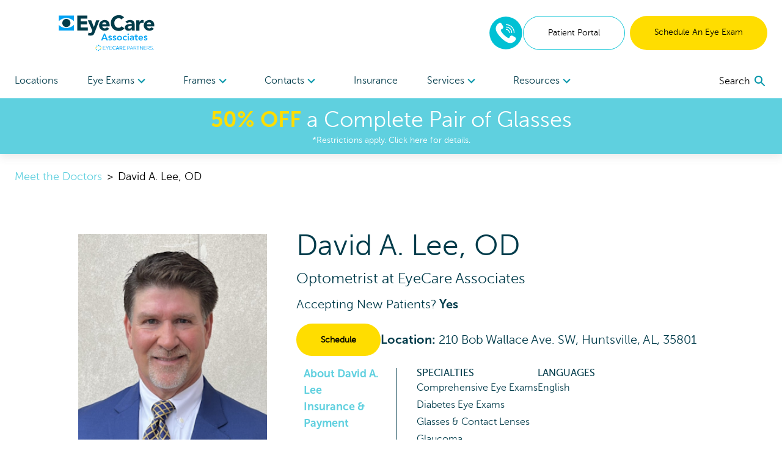

--- FILE ---
content_type: text/html; charset=utf-8
request_url: https://www.webeca.com/doctors/david-lee-o-d
body_size: 266409
content:
<!DOCTYPE html><html lang="en"><head><link rel="preconnect" href="https://dev.visualwebsiteoptimizer.com"/><script type="text/javascript" id="vwoCode">
              window._vwo_code || (function () {
                var account_id = 918035,
                    version = 2.1,
                    settings_tolerance = 2000,
                    hide_element = 'body',
                    hide_element_style = 'opacity:0 !important;filter:alpha(opacity=0) !important;background:none !important;transition:none !important;',
                    f = false, w = window, d = document, v = d.querySelector('#vwoCode'), cK = '_vwo_' + account_id + '_settings', cc = {};
                try {
                  var c = JSON.parse(localStorage.getItem('_vwo_' + account_id + '_config'));
                  cc = c && typeof c === 'object' ? c : {};
                } catch (e) {}
                var stT = cc.stT === 'session' ? w.sessionStorage : w.localStorage;
                var code = {
                  nonce: v && v.nonce,
                  use_existing_jquery: function() {
                    return typeof use_existing_jquery !== 'undefined' ? use_existing_jquery : undefined;
                  },
                  settings_tolerance: function() {
                    return cc.sT || settings_tolerance;
                  },
                  hide_element_style: function() {
                    return '{' + (cc.hES || hide_element_style) + '}';
                  },
                  hide_element: function() {
                    if (performance.getEntriesByName('first-contentful-paint')[0]) {
                      return '';
                    }
                    return typeof cc.hE === 'string' ? cc.hE : hide_element;
                  },
                  getVersion: function() {
                    return version;
                  },
                  finish: function(e) {
                    if (!f) {
                      f = true;
                      var t = d.getElementById('_vis_opt_path_hides');
                      if (t) t.parentNode.removeChild(t);
                      if (e) {
                        (new Image).src = 'https://dev.visualwebsiteoptimizer.com/ee.gif?a=' + account_id + e;
                      }
                    }
                  },
                  finished: function() {
                    return f;
                  },
                  addScript: function(e) {
                    var t = d.createElement('script');
                    t.type = 'text/javascript';
                    if (e.src) {
                      t.src = e.src;
                    } else {
                      t.text = e.text;
                    }
                    v && t.setAttribute('nonce', v.nonce);
                    d.getElementsByTagName('head')[0].appendChild(t);
                  },
                  load: function(e, t) {
                    var n = this.getSettings(), i = d.createElement('script'), r = this;
                    t = t || {};
                    if (n) {
                      i.textContent = n;
                      d.getElementsByTagName('head')[0].appendChild(i);
                      if (!w.VWO || VWO.caE) {
                        stT.removeItem(cK);
                        r.load(e);
                      }
                    } else {
                      var o = new XMLHttpRequest();
                      o.open('GET', e, true);
                      o.withCredentials = !t.dSC;
                      o.responseType = t.responseType || 'text';
                      o.onload = function() {
                        if (t.onloadCb) {
                          return t.onloadCb(o, e);
                        }
                        if (o.status === 200 || o.status === 304) {
                          w._vwo_code.addScript({ text: o.responseText });
                        } else {
                          w._vwo_code.finish('&e=loading_failure:' + e);
                        }
                      };
                      o.onerror = function() {
                        if (t.onerrorCb) {
                          return t.onerrorCb(e);
                        }
                        w._vwo_code.finish('&e=loading_failure:' + e);
                      };
                      o.send();
                    }
                  },
                  getSettings: function() {
                    try {
                      var e = stT.getItem(cK);
                      if (!e) {
                        return;
                      }
                      e = JSON.parse(e);
                      if (Date.now() > e.e) {
                        stT.removeItem(cK);
                        return;
                      }
                      return e.s;
                    } catch (e) {
                      return;
                    }
                  },
                  init: function() {
                    if (d.URL.indexOf('__vwo_disable__') > -1) return;
                    var e = this.settings_tolerance();
                    w._vwo_settings_timer = setTimeout(function() {
                      w._vwo_code.finish();
                      stT.removeItem(cK);
                    }, e);

                    var t;
                    if (this.hide_element() !== 'body') {
                      t = d.createElement('style');
                      var n = this.hide_element(),
                          i = n ? n + this.hide_element_style() : '',
                          r = d.getElementsByTagName('head')[0];
                      t.setAttribute('id', '_vis_opt_path_hides');
                      v && t.setAttribute('nonce', v.nonce);
                      t.setAttribute('type', 'text/css');
                      if (t.styleSheet) t.styleSheet.cssText = i;
                      else t.appendChild(d.createTextNode(i));
                      r.appendChild(t);
                    } else {
                      t = d.getElementsByTagName('head')[0];
                      var i = d.createElement('div');
                      i.style.cssText = 'z-index: 2147483647 !important;position: fixed !important;left: 0 !important;top: 0 !important;width: 100% !important;height: 100% !important;background: white !important;display: block !important;';
                      i.setAttribute('id', '_vis_opt_path_hides');
                      i.classList.add('_vis_hide_layer');
                      t.parentNode.insertBefore(i, t.nextSibling);
                    }
                    var o = window._vis_opt_url || d.URL,
                        s = 'https://dev.visualwebsiteoptimizer.com/j.php?a=' + account_id + '&u=' + encodeURIComponent(o) + '&vn=' + version;
                    if (w.location.search.indexOf('_vwo_xhr') !== -1) {
                      this.addScript({ src: s });
                    } else {
                      this.load(s + '&x=true');
                    }
                  }
                };

                w._vwo_code = code;
                code.init();
              })();
            </script><meta name="viewport" content="width=device-width"/><meta charSet="utf-8"/><link rel="shortcut icon" href="//images.ctfassets.net/pyp8qw75m305/7bONYcJncqKhKD1O7nPwwF/571888bbf1d3043465ade236beb474c2/ECA-Favicon_64x64.png?w=48&amp;h=48"/><script>(function(w,d,s,l,i){w[l]=w[l]||[];w[l].push({'gtm.start':
        new Date().getTime(),event:'gtm.js'});var f=d.getElementsByTagName(s)[0],
        j=d.createElement(s),dl=l!='dataLayer'?'&l='+l:'';j.async=true;j.src=
        'https://www.googletagmanager.com/gtm.js?id='+i+dl;f.parentNode.insertBefore(j,f);
        })(window,document,'script','dataLayer','GTM-KGPBKJB');</script><script type="application/ld+json">{"@context":"https://schema.org","@graph":[{"@type":"Organization","@id":"https://www.webeca.com/#organization","name":"EyeCare Associates","url":"https://www.webeca.com","logo":{"@type":"ImageObject","@id":"https://www.webeca.com/#logo","inLanguage":"en-US","url":"https://images.ctfassets.net/pyp8qw75m305/5avaqb7bSZObnOXUPqWxX4/acdfc4bb41edaa0d5d13a28513114588/ECA-ECP-EyecareAssociates-160x60.svg","contentUrl":"https://images.ctfassets.net/pyp8qw75m305/5avaqb7bSZObnOXUPqWxX4/acdfc4bb41edaa0d5d13a28513114588/ECA-ECP-EyecareAssociates-160x60.svg","width":160,"height":60,"caption":"EyeCare Associates"},"image":{"@id":"https://www.webeca.com/#logo"}},{"@type":"WebSite","@id":"https://www.webeca.com/#website","url":"https://www.webeca.com","name":"EyeCare Associates","description":"David A. Lee, OD Huntsville Optometrist","publisher":{"@id":"https://www.webeca.com/#organization"},"potentialAction":[{"@type":"SearchAction","target":{"@type":"EntryPoint","urlTemplate":"https://www.webeca.com?q={search_term_string}"},"query-input":"required name=search_term_string"}],"inLanguage":"en-US"},{"@type":"WebPage","@id":"https://www.webeca.com/doctors/david-lee-o-d/#webpage","url":"https://www.webeca.com/doctors/david-lee-o-d","name":"David A. Lee, OD Huntsville Optometrist","isPartOf":{"@id":"https://www.webeca.com/#website"},"datePublished":"2021-08-12T14:29:21.033Z","dateModified":"2023-09-07T01:07:16.894Z","description":"Huntsville based eye doctor David A. Lee, OD diagnoses, treats, and prescribes for a variety of eye conditions. Schedule an exam at EyeCare Associates.","breadcrumb":{"@id":"https://www.webeca.com/doctors/david-lee-o-d/#breadcrumb"},"inLanguage":"en-US","potentialAction":[{"@type":"ReadAction","target":["https://www.webeca.com/doctors/david-lee-o-d"]}]},{"@type":"BreadcrumbList","@id":"https://www.webeca.com/doctors/david-lee-o-d/#breadcrumb","itemListElement":["{\n        \"@type\": \"ListItem\",\n        \"position\": 1,\n        \"name\": \"Home\",\n        \"item\": \"https://www.webeca.com\"\n      },{\n        \"@type\": \"ListItem\",\n        \"position\": 2,\n        \"name\": \"David A. Lee, OD Huntsville Optometrist\"\n      }"]}]}</script><title>David A. Lee, OD Huntsville Optometrist | EyeCare Associates</title><meta name="robots" content="index,follow"/><meta name="googlebot" content="index,follow"/><meta name="description" content="Huntsville based eye doctor David A. Lee, OD diagnoses, treats, and prescribes for a variety of eye conditions. Schedule an exam at EyeCare Associates."/><meta property="og:url" content="https://www.webeca.com/doctors/david-lee-o-d"/><meta property="og:title" content="David A. Lee, OD Huntsville Optometrist | EyeCare Associates"/><meta property="og:description" content="Huntsville based eye doctor David A. Lee, OD diagnoses, treats, and prescribes for a variety of eye conditions. Schedule an exam at EyeCare Associates."/><meta property="og:site_name" content="EyeCare Associates"/><link rel="canonical" href="https://www.webeca.com/doctors/david-lee-o-d"/><meta property="dc:phone_number" content="+12052358836" keyOverride="phonenumber+12052358836"/><script type="application/ld+json">{"@context":"https://schema.org","@type":"Physician","@id":"https://www.webeca.com/doctors/david-lee-o-d#physician","name":"David A. Lee, OD","address":[{"@type":"PostalAddress","name":"Huntsville West","streetAddress":"210 Bob Wallace Ave. SW","addressLocality":"Huntsville","addressRegion":"AL","postalCode":"35801","addressCountry":"US"}],"telephone":"+1-256-539-3454","medicalSpecialty":["Comprehensive Eye Exams","Diabetes Eye Exams","Glasses &amp; Contact Lenses","Glaucoma","LASIK Evaluations","Macular Degeneration"]}</script><meta name="next-head-count" content="16"/><link rel="preload" href="/_next/static/css/620980cfbd0bbe29d1b3.css" as="style"/><link rel="stylesheet" href="/_next/static/css/620980cfbd0bbe29d1b3.css" data-n-g=""/><link rel="preload" href="/_next/static/css/01f9703ba157666248f1.css" as="style"/><link rel="stylesheet" href="/_next/static/css/01f9703ba157666248f1.css" data-n-p=""/><link rel="preload" href="/_next/static/css/d8504f8067d028cb8d9b.css" as="style"/><link rel="stylesheet" href="/_next/static/css/d8504f8067d028cb8d9b.css" data-n-p=""/><noscript data-n-css=""></noscript><script defer="" nomodule="" src="/_next/static/chunks/polyfills-a40ef1678bae11e696dba45124eadd70.js"></script><script src="/_next/static/chunks/webpack-59d060ae0cf5fd0071ad.js" defer=""></script><script src="/_next/static/chunks/framework.70e1c20668398c3c709c.js" defer=""></script><script src="/_next/static/chunks/commons.666a41ea42a61463b012.js" defer=""></script><script src="/_next/static/chunks/dc24c83e7598fd8211ce8ad65f4e5bde897b56cf.54acb9f25b1f18398120.js" defer=""></script><script src="/_next/static/chunks/main-2095c32c24b6d38da9f5.js" defer=""></script><script src="/_next/static/chunks/3f5360bae07f13a236fcf96a6cef47b76a1a7c44.bec41da1574930d36caf.js" defer=""></script><script src="/_next/static/chunks/0d77648ecd30652b36029d380003bee5ec936a24.81f902e55d4be4e40716.js" defer=""></script><script src="/_next/static/chunks/pages/_app-d6c3516fa6074bf599bd.js" defer=""></script><script src="/_next/static/chunks/d94c0b71.770bb87d862d6a89646d.js" defer=""></script><script src="/_next/static/chunks/75fc9c18.50b50270dd8d2e299298.js" defer=""></script><script src="/_next/static/chunks/fcb806302056a583cad4e60834ea58a358e4f492_CSS.dd32408e2471bd10af40.js" defer=""></script><script src="/_next/static/chunks/48660c911825039fe0010dd819dbc027963a20fd.6297fa81338cacb0abf3.js" defer=""></script><script src="/_next/static/chunks/52c618565d6e9029e3a19cabb112dee74f1e8f07.e359f49c436750f92996.js" defer=""></script><script src="/_next/static/chunks/028998a0fb882023af2eb8f301d2ff03c3c38cba.6971a2dd0b1898eb5991.js" defer=""></script><script src="/_next/static/chunks/pages/doctors/%5B%5B...slug%5D%5D-69e35aa642574bef1c2f.js" defer=""></script><script src="/_next/static/iwGx5patkfjOBTdQvqmE7/_buildManifest.js" defer=""></script><script src="/_next/static/iwGx5patkfjOBTdQvqmE7/_ssgManifest.js" defer=""></script></head><body><div id="__next"><noscript><iframe title="gtm noscript" src="https://www.googletagmanager.com/ns.html?id=GTM-KGPBKJB" height="0" width="0" style="display:none;visibility:hidden"></iframe></noscript><header class="w-screen fixed bg-white z-20 transition-all ease-out duration-300 flex-none" style="box-shadow:0px 4px 14px rgba(100, 100, 100, 0.15);top:0;z-index:50"><div class="max:container max-w-screen-max"><div class="flex justify-between items-center px-4 lg:px-6 py-6 lg:pb-0"><div class=""></div><div class="flex-auto cursor-pointer"><a aria-label="home" href="/"><picture><img src="//images.ctfassets.net/pyp8qw75m305/5avaqb7bSZObnOXUPqWxX4/acdfc4bb41edaa0d5d13a28513114588/ECA-ECP-EyecareAssociates-160x60.svg?h=60" alt="EyeCare Associates Alabama eye doctors" class="sm:max-w-300 max-w-200 max-h-40 sm:max-h-60"/></picture></a></div><div class="hidden lg:flex gap-2"><div class="flex justify-center items-center"><div class="inline-block"><a href="tel:8333933955" rel="noreferrer"><img src="/images/Phone-2.svg" alt="phone icon" width="56" height="56" class="mx-auto"/></a></div></div><a href="https://webeca.vision360plusportal.com/patient/login" target="_blank" class="inline-block text-center w-full md:w-auto md:min-w-cta px-6 xl:px-10 py-4 text-sm  rounded-full border border-teal text-teal-fontcolor mr-2" rel="noopener">Patient Portal</a><a target="" class="inline-block text-center w-full md:w-auto md:min-w-cta px-6 xl:px-10 py-4 text-sm  rounded-full bg-highlight text-black " href="/locations">Schedule An Eye Exam</a></div><div class="lg:hidden sm:flex gap-2 mr-2"><div class="flex justify-center items-center"><div class="inline-block"><a href="tel:8333933955" rel="noreferrer"><img src="/images/Phone-2.svg" alt="phone icon" width="40" height="40" class="mx-auto"/></a></div></div></div><button role="menu" aria-label="open navigation menu" class="lg:hidden self-center"><svg class="MuiSvgIcon-root MuiSvgIcon-fontSizeLarge" focusable="false" viewBox="0 0 24 24" aria-hidden="true"><path d="M3 18h18v-2H3v2zm0-5h18v-2H3v2zm0-7v2h18V6H3z"></path></svg></button></div><nav role="navigation" class="hidden lg:flex justify-between px-6 mt-5"><div class="w-3/4 flex flex-row justify-between"><a target="" class="flex-none py-4 text-secondary " href="/locations">Locations </a><div role="menuitem" tabindex="0" class="flex-none mr-2 relative cursor-pointer "><div role="button" tabindex="0" class="py-4 text-secondary">Eye Exams<div class="inline-block transition transform duration-300 text-tertiary-actual rotate-90"><svg class="MuiSvgIcon-root" focusable="false" viewBox="0 0 24 24" aria-hidden="true"><path d="M10 6L8.59 7.41 13.17 12l-4.58 4.59L10 18l6-6z"></path></svg></div></div><div class="absolute -ml-8 -mt-2 bg-white p-6 w-56" style="display:none" hidden=""><div><a target="" class="block mb-6 last:mb-0" href="/eye-care-services/eye-exam">Comprehensive Eye Exams</a><a target="" class="block mb-6 last:mb-0" href="/eye-care-services/kids-eye-exam">Kids&#x27; Eye Exams</a><a target="" class="block mb-6 last:mb-0" href="/eye-care-services/contact-lens-exam">Contact Lens Exams</a><a target="" class="block mb-6 last:mb-0" href="/eye-care-services/remote-eye-exam">In-Office Remote Eye Exams</a><a target="" class="block mb-6 last:mb-0" href="/eye-care-services/diabetes">Diabetic Eye Exams</a></div></div></div><div role="menuitem" tabindex="0" class="flex-none mr-2 relative cursor-pointer "><div role="button" tabindex="0" class="py-4 text-secondary">Frames<div class="inline-block transition transform duration-300 text-tertiary-actual rotate-90"><svg class="MuiSvgIcon-root" focusable="false" viewBox="0 0 24 24" aria-hidden="true"><path d="M10 6L8.59 7.41 13.17 12l-4.58 4.59L10 18l6-6z"></path></svg></div></div><div class="absolute -ml-8 -mt-2 bg-white p-6 w-56" style="display:none" hidden=""><div><a target="" class="block mb-6 last:mb-0" href="/shop/eyeglasses/womens">Women&#x27;s Frames</a><a target="" class="block mb-6 last:mb-0" href="/shop/eyeglasses/mens">Men&#x27;s Frames</a><a target="" class="block mb-6 last:mb-0" href="/shop/eyeglasses/kids">Kid&#x27;s Frames</a><a target="" class="block mb-6 last:mb-0" href="/shop/sunglasses">Sunglasses</a><a target="" class="block mb-6 last:mb-0" href="/virtual-try-on">Virtual Try-On</a><a target="" class="block mb-6 last:mb-0" href="/shop/eyeglasses">All Frames</a></div></div></div><div role="menuitem" tabindex="0" class="flex-none mr-2 relative cursor-pointer "><div role="button" tabindex="0" class="py-4 text-secondary">Contacts<div class="inline-block transition transform duration-300 text-tertiary-actual rotate-90"><svg class="MuiSvgIcon-root" focusable="false" viewBox="0 0 24 24" aria-hidden="true"><path d="M10 6L8.59 7.41 13.17 12l-4.58 4.59L10 18l6-6z"></path></svg></div></div><div class="absolute -ml-8 -mt-2 bg-white p-6 w-56" style="display:none" hidden=""><div><a href="https://yourstore.wewillship.com/?account_id=49300" rel="noreferrer" target="_blank" class="block mb-6 last:mb-0">Order Contacts</a><a target="" class="block mb-6 last:mb-0" href="/eye-care-services/specialty-contact-lens-care">Specialty Lenses</a></div></div></div><a target="" class="flex-none py-4 text-secondary " href="/accepted-insurances">Insurance</a><div role="menuitem" tabindex="0" class="flex-none mr-2 relative cursor-pointer "><div role="button" tabindex="0" class="py-4 text-secondary">Services<div class="inline-block transition transform duration-300 text-tertiary-actual rotate-90"><svg class="MuiSvgIcon-root" focusable="false" viewBox="0 0 24 24" aria-hidden="true"><path d="M10 6L8.59 7.41 13.17 12l-4.58 4.59L10 18l6-6z"></path></svg></div></div><div class="absolute -ml-8 -mt-2 bg-white p-6 w-56" style="display:none" hidden=""><div><a target="" class="block mb-6 last:mb-0" href="/eye-care-services/glaucoma">Glaucoma</a><a target="" class="block mb-6 last:mb-0" href="/eye-care-services/cataracts">Cataracts</a><a target="" class="block mb-6 last:mb-0" href="/eye-care-services/dry-eye">Dry Eye</a><a target="" class="block mb-6 last:mb-0" href="/eye-care-services/diabetic-retinopathy">Diabetic Retinopathy</a><a target="" class="block mb-6 last:mb-0" href="/eye-care-services/pterygium">Pterygium</a><a target="" class="block mb-6 last:mb-0" href="/eye-care-services/macular-degeneration">Macular Degeneration</a><a target="" class="block mb-6 last:mb-0" href="/eye-care-services/ocular-emergencies">Eye Emergencies</a><a target="" class="block mb-6 last:mb-0" href="/eye-care-services/sports-vision-training">Sports Vision</a></div></div></div><div role="menuitem" tabindex="0" class="flex-none mr-2 relative cursor-pointer "><div role="button" tabindex="0" class="py-4 text-secondary">Resources<div class="inline-block transition transform duration-300 text-tertiary-actual rotate-90"><svg class="MuiSvgIcon-root" focusable="false" viewBox="0 0 24 24" aria-hidden="true"><path d="M10 6L8.59 7.41 13.17 12l-4.58 4.59L10 18l6-6z"></path></svg></div></div><div class="absolute -ml-8 -mt-2 bg-white p-6 w-56" style="display:none" hidden=""><div><a target="" class="block mb-6 last:mb-0" href="/our-doctors/optometrists">Meet Our Doctors</a><a target="" class="block mb-6 last:mb-0" href="/eye-care-resources">Eye Health Resources</a><a target="" class="block mb-6 last:mb-0" href="/special-offers">Special Offers</a><a href="https://webeca.vision360plusportal.com/patient/login" rel="noreferrer" target="_blank" class="block mb-6 last:mb-0">Online Bill Pay</a><a target="" class="block mb-6 last:mb-0" href="/billing-inquiry">Billing Inquiry</a><a target="" class="block mb-6 last:mb-0" href="/eyewear-protection-plan">Eyewear Protection Plan</a><a target="" class="block mb-6 last:mb-0" href="/refund-policy">Refund Policy</a></div></div></div></div><div class="w-1/4 flex justify-end items-center"></div></nav></div><a href="/special-offers"><div class="bg-secondary text-white px-2 py-3 true"><div class="text-center text-2xl md:text-4xl bold-highlight leading-tight styles_richtext_anchor__1ZSI3 styles_richtext_bullet_points__3bOrw styles_richtext_ordered_lists__3IdxI styles_richtext_blockquote__2WGVu styles_richtext_ruler__VLE_h styles_richtext_header__32pqU styles_center_richtext_content__3VGED"><p><b>50% OFF</b> a Complete Pair of Glasses</p></div><p class="text-center text-sm ">*Restrictions apply. Click here for details.</p></div></a></header><div class="max:container max-w-screen-max font-body" style="margin-top:160px;flex:1 0 auto"><div class="flex flex-col flex-1 min-h-full"><div class="doctor-page"><nav class="my-6 px-4 md:px-6" aria-label="Breadcrumb"><ol class="flex items-center space-x-2 text-lg"><li><a class="text-secondary-actual hover:text-gray-900" href="/doctors">Meet the Doctors</a></li><li class="text-gray-400">&gt;</li><li class="text-gray-900 font-medium">David A. Lee, OD</li></ol></nav><div><div class="lg:px-16 xl:px-32 mx-auto px-6 bg-white ecp-my"><div class="grid grid-cols-1 md:grid-cols-3 gap-4 md:gap-12"><div class="flex justify-center self-start"><div class="self-center mt-4 w-4/12 md:w-full"><picture><source srcSet="//images.ctfassets.net/pyp8qw75m305/12Xvo6d0MJHI87y38nVRX9/2cbcd0c76f802f625e94d160fdf9c3d9/image.png?w=280&amp;h=360&amp;fm=webp" type="image/webp"/><img src="//images.ctfassets.net/pyp8qw75m305/12Xvo6d0MJHI87y38nVRX9/2cbcd0c76f802f625e94d160fdf9c3d9/image.png?w=280&amp;h=360" alt="David A. Lee, OD" class="object-cover w-full"/></picture></div></div><div class="md:col-span-2 space-y-4"><div class="justify-items-center md:justify-items-start"><h1 class="font-light md:text-5xl text-2xl">David A.<!-- --> <!-- -->Lee<!-- -->, <!-- -->OD</h1><p class="font-thin text-xl md:text-2xl text-primary-actual">Optometrist<!-- --> at <!-- -->EyeCare Associates</p><p class="font-thin text-lg md:text-xl text-primary-actual mt-2">Accepting New Patients?<!-- --> <span class="bold">Yes</span></p></div><div class="flex items-center gap-6 md:gap-16"><div class="p-0 font-bold"><a href="https://webeca.vision360plusportal.com/guest/appointment?location=Huntsville, AL" target="_blank" class="inline-block text-center w-full md:w-auto md:min-w-cta px-6 xl:px-10 py-4 text-sm  rounded-full bg-highlight text-black " rel="noopener">Schedule </a></div><p class="font-thin md:text-xl text-lg text-primary-actual"><span class="bold">Location:</span> <!-- -->210 Bob Wallace Ave. SW, Huntsville, AL, 35801</p></div><div class="flex gap-0 md:gap-4"><div class="px-3 text-md md:text-lg bold flex flex-col gap-6 text-secondary-actual w:2/5 md:w-1/3"><a href="#about_doctor" class="hover:underline">About <!-- -->David A.<!-- --> <!-- -->Lee</a><a href="#insurance_and_payments" class="hover:underline">Insurance &amp; Payment</a></div><div class="border-r border-primary-actual self-stretch mr-3 my-1"></div><div class="flex gap-10 w-full ml-5"><div><h2 class="font-heading text-base">SPECIALTIES</h2><ul class="space-y-1 text-primary-actual"><li>Comprehensive Eye Exams</li><li>Diabetes Eye Exams</li><li>Glasses &amp; Contact Lenses</li><li>Glaucoma</li><li>LASIK Evaluations</li><li>Macular Degeneration</li></ul></div><div><h2 class="font-heading text-base">LANGUAGES</h2><ul class="space-y-1 text-primary-actual"><li>English</li></ul></div></div></div></div></div></div></div><div><div id="my_locations" class="lg:px-16 px-4 xl:px-32 ecp-my" style="scroll-margin-top:13rem"><h3 class="text-2xl md:text-4xl font-light mt-6 md:mt-0 mb-6 lg:text-4xl text-center">Doctor Locations</h3><div class="space-y-5"><div class="bg-muted"><div class="flex justify-between items-center p-4 md:px-10 lg:px-16"><h2 class="md:text-2xl text-xl text-primary-actual">Huntsville West</h2><button class="text-secondary-actual focus:outline-none text-4xl"><svg class="MuiSvgIcon-root" focusable="false" viewBox="0 0 24 24" aria-hidden="true" style="font-size:60px"><path d="M19 13h-6v6h-2v-6H5v-2h6V5h2v6h6v2z"></path></svg></button></div></div></div></div></div><div><section id="about_doctor" class="lg:px-16 ecp-my px-4 xl:px-32" style="scroll-margin-top:13rem"><h2 class="text-2xl md:text-4xl font-light text-center mb-8">About <!-- -->David A.<!-- --> <!-- -->Lee</h2><div class="text-lg"><section class="overflow-auto"><div class="w-full lg:w-7/12 border-none lg:ml-5 lg:float-right order-2"></div><div class="w-full mb-5 md:mb-0 order-1"><div class="prose prose-lg max-w-none styles_richtext_anchor__1ZSI3 styles_richtext_bullet_points__3bOrw styles_richtext_ordered_lists__3IdxI styles_richtext_blockquote__2WGVu styles_richtext_ruler__VLE_h styles_richtext_header__32pqU styles_center_richtext_content__3VGED"><p>David A. Lee, OD, is a comprehensive optometrist in Huntsville, AL at EyeCare Associates. Dr. Lee, a graduate of the University of Alabama at Birmingham School of Optometry (UABSO), has been providing expert vision care for over 30 years. Born in raised in Huntsville, AL and a graduate of Huntsville High School, he originally set his eyes on a career as a veterinarian. </p><p></p><blockquote><p>“After taking several large animal classes I changed my mind but still knew I wanted to be in the healthcare industry. I worked in an optical lab owned by Bill Sullins, OD, and Ralph Winton, OD, and enjoyed not being in a hospital setting.” <b>- David A. Lee, OD, </b><a href="https://www.uab.edu/optometry/home/about/news/alumni/alumnus-to-be-inducted-into-national-wrestling-hall-of-fame-s-alabama-chapter"><b>University of Alabama at Birmingham School of Optometry Alumni News</b></a></p></blockquote><p></p><p>After discovering his love for optometry, Dr. Lee attended UABSO in Birmingham, AL and received his Doctor of Optometry degree. Dr. Lee then went on to help Drs. Sullins and Winton create one of the largest eye care groups in Alabama, <a href="/about-us">EyeCare Associates</a>. He has a special interest in Vision Rehabilitation, formerly known as Low Vision. Dr. Lee provides patients with both optical and nonoptical devices that allow them to maintain and maximize their activities of daily living. </p><p></p><blockquote><p>&quot;Vision Rehabilitation can be a time-consuming specialty, but it is rewarding to be able to provide patients with devices that allow them to read when they have often been told there is nothing that can help.&quot;</p></blockquote><p></p><p>Schedule your Huntsville, AL eye exam with Dr. Lee today!</p></div></div></section></div><div class="text-lg md:grid md:grid-cols-2 gap-4"><div class="my-6" id="education" style="scroll-margin-top:7rem"><h2 class="font-heading text-base md:text-2xl text-xl">Education</h2><div class="mt-3 prose max-w-none styles_richtext_anchor__1ZSI3 styles_richtext_bullet_points__3bOrw styles_richtext_ordered_lists__3IdxI styles_richtext_blockquote__2WGVu styles_richtext_ruler__VLE_h styles_richtext_header__32pqU styles_center_richtext_content__3VGED"><p>Bachelor of Science in Biology from Auburn University</p><p>Doctor of Optometry from the University of Alabama at Birmingham School of Optometry</p></div></div><div class="my-6" id="memberships_and_affiliations" style="scroll-margin-top:7rem"><h2 class="font-heading text-base md:text-2xl text-xl">Memberships and Affiliations</h2><div class="mt-3 prose max-w-none styles_richtext_anchor__1ZSI3 styles_richtext_bullet_points__3bOrw styles_richtext_ordered_lists__3IdxI styles_richtext_blockquote__2WGVu styles_richtext_ruler__VLE_h styles_richtext_header__32pqU styles_center_richtext_content__3VGED"><p>Alabama Optometric Association</p><p>American Optometric Association</p></div></div></div></section></div><div><div id="insurance_and_payments" class="flex flex-col px-4 lg:px-16 xl:px-32 bg-muted space-y-6 py-10 ecp-my" style="scroll-margin-top:13rem"><div class=""><h5 class="text-2xl md:text-4xl font-light text-primary-actual text-center">Insurance &amp; Payment</h5></div><div><h2 class="text-xl md:text-2xl text-primary-actual">Payments Accepted</h2><div><ul class="list-none text-lg"><li> Cash, CareCredit,  Check, Discover, Mastercard, Sunbit</li></ul></div></div><div><h2 class="text-xl md:text-2xl text-primary-actual">Insurance Accepted</h2><div class="grid grid-cols-1 sm:grid-cols-2 md:grid-cols-4 md:gap-6 gap-0"><ul class="list-none text-lg"><li>Aetna</li><li>Always Care</li><li>Avesis - Check with local office for specific plans</li><li>Blue Cross Blue Shield</li><li>Bright Health</li><li>Cigna</li><li>Community Eye Care</li><li>Davis Vision</li><li>Envolve Vision</li></ul><ul class="list-none text-lg"><li>EyeMed</li><li>Heritage</li><li>Humana</li><li>Medicaid</li><li>Medicare</li><li>National Vision Administrators (NVA)</li><li>Outlook Vision</li><li>Southland</li><li>Spectera</li></ul><ul class="list-none text-lg"><li>Superior Vision</li><li>SVS Vision</li><li>Tricare</li><li>United Healthcare</li><li>Veterans Affairs Community Care Network (VACCN)</li><li>Vision Benefits of America</li><li>Vision Care Direct</li><li>Vision Service Plan (VSP)</li></ul></div></div><div><span class="text-md text-primary-actual">Not all insurance plans accepted at all locations. Please contact the office directly if you do not see your insurance provider on this list or want to confirm coverage with a specific doctor.</span></div><div class="flex flex-col gap-5 md:gap-16 justify-center md:flex-row md:w-full mx-auto"><div class="md:w-3/12 max-w-300"><a target="" class="inline-block text-center w-full  md:min-w-cta px-6 xl:px-10 py-4 text-sm  rounded-full border border-teal text-teal-fontcolor bg-white mt-5 w-full" href="/accepted-insurances">Insurance &amp; Payment</a></div><div class="md:w-3/12 max-w-300"><a target="" class="inline-block text-center w-full  md:min-w-cta px-6 xl:px-10 py-4 text-sm  rounded-full border border-teal text-teal-fontcolor bg-white mt-5 w-full" href="/billing-inquiry">Billing Inquiry</a></div></div></div></div><div></div><div></div><div></div></div></div></div><div><div><footer class="bg-muted mt-10 px-10 pt-10 pb-16 lg:pt-16 lg:pb-10 text-primary-actual font-extralight flex-none"><div class="lg:w-3/4 mx-auto"><div class="grid grid-cols-2 md:grid-cols-4 gap-10"><div class="grid grid-col-1 gap-10"><div><h4 class="font-bold mb-2 uppercase"><b>Locations</b></h4><ul><li class="mb-2 "><a target="" class="" href="/locations">Find an Office</a></li><li class="mb-2 "><a target="" class="" href="/our-locations/all-locations">All Locations</a></li></ul></div><div><h4 class="font-bold mb-2 uppercase"><b>About</b></h4><ul><li class="mb-2 "><a target="" class="" href="/about-us">About Us</a></li><li class="mb-2 "><a target="" class="" href="/contact-us">Contact Us</a></li><li class="mb-2 "><a target="" class="" href="/careers">Careers</a></li></ul></div></div><div><h4 class="font-bold mb-2 uppercase"><b>Shop</b></h4><ul><li class="mb-2"><a target="" class="" href="/shop/eyeglasses">Frames</a></li><li class="mb-2"><a href="https://yourstore.wewillship.com/?account_id=49300" rel="noreferrer" target="_blank" class="">Contact Lenses</a></li><li class="mb-2"><a target="" class="" href="/special-offers">Special Offers</a></li></ul></div><div><h4 class="font-bold mb-2 uppercase"><b>Resources</b></h4><ul><li class="mb-2"><a target="" class="" href="/our-doctors/optometrists">Meet The Doctors</a></li><li class="mb-2"><a target="" class="" href="/eye-care-resources">Eye Health Resources</a></li><li class="mb-2"><a target="" class="" href="/special-offers">Special Offers</a></li><li class="mb-2"><a href="https://webeca.vision360plusportal.com/patient/login" rel="noreferrer" target="_blank" class="">Online Bill Pay</a></li><li class="mb-2"><a href="https://assets.ctfassets.net/pyp8qw75m305/gpLniF4JtDBMdqRFr6PSm/a42c1e7b7219e0e233b492cd48c7fca9/WelcomeSheet.pdf" rel="noreferrer" target="" class="">New Patients</a></li><li class="mb-2"><a target="" class="" href="/billing-inquiry">Billing Inquiry</a></li><li class="mb-2"><a target="" class="" href="/eyewear-protection-plan">Eyewear Protection Plan</a></li><li class="mb-2"><a target="" class="" href="/refund-policy">Refund Policy</a></li></ul></div><div><h4 class="font-bold mb-2 uppercase"><b>Privacy</b></h4><ul><li class="mb-2"><a target="" class="" href="/privacy-policy">Privacy Policy</a></li><li class="mb-2"><a target="" class="" href="/no-surprise-act">No Surprise Act</a></li><li class="mb-2"><a href="https://assets.ctfassets.net/pyp8qw75m305/goMEG0Itmfp8aa8QSEhMW/fc8db86a0412f2f14fb629a5bf2146ec/ECA-Notice_of_Privacy_Practice_2024.pdf" rel="noreferrer" target="" class="">Notice of Privacy Practice</a></li><li class="mb-2"><a target="" class="" href="/terms-and-conditions">Terms and Conditions</a></li></ul></div></div><div class="flex flex-col md:flex-row space-y-6 md:space-y-0 justify-between items-center mx-auto mt-5"><div class="flex gap-4 "><a href="https://www.facebook.com/EyeCareAssociates" target="_blank" rel="noreferrer" class="large-icon"><svg class="MuiSvgIcon-root" focusable="false" viewBox="0 0 24 24" aria-hidden="true"><path d="M5 3h14a2 2 0 0 1 2 2v14a2 2 0 0 1-2 2H5a2 2 0 0 1-2-2V5a2 2 0 0 1 2-2m13 2h-2.5A3.5 3.5 0 0 0 12 8.5V11h-2v3h2v7h3v-7h3v-3h-3V9a1 1 0 0 1 1-1h2V5z"></path></svg></a><a href="https://www.instagram.com/eye.care.associates/" target="_blank" rel="noreferrer" class="large-icon"><svg class="MuiSvgIcon-root" focusable="false" viewBox="0 0 24 24" aria-hidden="true"><path d="M7.8 2h8.4C19.4 2 22 4.6 22 7.8v8.4a5.8 5.8 0 0 1-5.8 5.8H7.8C4.6 22 2 19.4 2 16.2V7.8A5.8 5.8 0 0 1 7.8 2m-.2 2A3.6 3.6 0 0 0 4 7.6v8.8C4 18.39 5.61 20 7.6 20h8.8a3.6 3.6 0 0 0 3.6-3.6V7.6C20 5.61 18.39 4 16.4 4H7.6m9.65 1.5a1.25 1.25 0 0 1 1.25 1.25A1.25 1.25 0 0 1 17.25 8 1.25 1.25 0 0 1 16 6.75a1.25 1.25 0 0 1 1.25-1.25M12 7a5 5 0 0 1 5 5 5 5 0 0 1-5 5 5 5 0 0 1-5-5 5 5 0 0 1 5-5m0 2a3 3 0 0 0-3 3 3 3 0 0 0 3 3 3 3 0 0 0 3-3 3 3 0 0 0-3-3z"></path></svg></a><a href="https://www.youtube.com/c/EyeCareAssociates-EyeDoctors" target="_blank" rel="noreferrer" class="large-icon"><svg class="MuiSvgIcon-root" focusable="false" viewBox="0 0 24 24" aria-hidden="true"><path d="M10 15l5.19-3L10 9v6m11.56-7.83c.13.47.22 1.1.28 1.9.07.8.1 1.49.1 2.09L22 12c0 2.19-.16 3.8-.44 4.83-.25.9-.83 1.48-1.73 1.73-.47.13-1.33.22-2.65.28-1.3.07-2.49.1-3.59.1L12 19c-4.19 0-6.8-.16-7.83-.44-.9-.25-1.48-.83-1.73-1.73-.13-.47-.22-1.1-.28-1.9-.07-.8-.1-1.49-.1-2.09L2 12c0-2.19.16-3.8.44-4.83.25-.9.83-1.48 1.73-1.73.47-.13 1.33-.22 2.65-.28 1.3-.07 2.49-.1 3.59-.1L12 5c4.19 0 6.8.16 7.83.44.9.25 1.48.83 1.73 1.73z"></path></svg></a><a href="https://www.linkedin.com/company/eyecare-partners.com" target="_blank" rel="noreferrer" class="large-icon"><svg class="MuiSvgIcon-root" focusable="false" viewBox="0 0 24 24" aria-hidden="true"><path d="M19 3a2 2 0 0 1 2 2v14a2 2 0 0 1-2 2H5a2 2 0 0 1-2-2V5a2 2 0 0 1 2-2h14m-.5 15.5v-5.3a3.26 3.26 0 0 0-3.26-3.26c-.85 0-1.84.52-2.32 1.3v-1.11h-2.79v8.37h2.79v-4.93c0-.77.62-1.4 1.39-1.4a1.4 1.4 0 0 1 1.4 1.4v4.93h2.79M6.88 8.56a1.68 1.68 0 0 0 1.68-1.68c0-.93-.75-1.69-1.68-1.69a1.69 1.69 0 0 0-1.69 1.69c0 .93.76 1.68 1.69 1.68m1.39 9.94v-8.37H5.5v8.37h2.77z"></path></svg></a></div><div class="text-sm styles_richtext_anchor__1ZSI3 styles_richtext_bullet_points__3bOrw styles_richtext_ordered_lists__3IdxI styles_richtext_blockquote__2WGVu styles_richtext_ruler__VLE_h styles_richtext_header__32pqU styles_center_richtext_content__3VGED"><p>Copyright © 2025 EyeCare Partners<i>®</i>, LLC. All rights reserved.</p></div></div></div></footer></div></div><script>(function(C,O,R,D,I,A,L){
          C.CordialObject=I,C[I]=C[I]||function(){(C[I].q=C[I].q||[]).push(arguments)};
          C[I].l=1*new Date,C[I].q=[],A=O.createElement(R);
          L=O.getElementsByTagName(R)[0],A.async=1,A.src=D,L.parentNode.insertBefore(A,L);
        })(window, document, 'script', '//d.p.webeca.com/track.v2.js', 'crdl');
        crdl('connect', 'web-eca', { 
            trackUrl: "//se.p.webeca.com" ,
            connectUrl: "//d.p.webeca.com" ,
            cookieDomain: "p.webeca.com",
            cookieLife: 365
        });</script><script>(function(d){var s = d.createElement("script");s.setAttribute("data-account", "cAaFh0uGdu");s.setAttribute("src", "https://cdn.userway.org/widget.js");(d.body || d.head).appendChild(s);})(document)</script><noscript>Please ensure Javascript is enabled for purposes of<a href="https://userway.org">website accessibility</a></noscript></div><script id="__NEXT_DATA__" type="application/json">{"props":{"pageProps":{"preview":false,"officeInfo":{"hours":{"Friday":{"open":"7:45 AM","close":"5:00 PM"},"Monday":{"open":"7:45 AM","close":"5:00 PM"},"Sunday":{"open":"","close":""},"Tuesday":{"open":"7:45 AM","close":"5:00 PM"},"Saturday":{"open":"","close":""},"Thursday":{"open":"7:45 AM","close":"5:00 PM"},"Wednesday":{"open":"7:45 AM","close":"5:00 PM"}},"hoursNotes":"This office is now accepting appointments for eye exams!","name":"Huntsville West","slug":"al/huntsville/huntsville-west","address1":"210 Bob Wallace Ave. SW","address2":"","address3":"","city":"Huntsville","state":"AL","zipCode":"35801","map":{"lon":-86.57707019999998,"lat":34.7128775},"phoneNumber":"2565393454","schedulingUrl":"https://webeca.vision360plusportal.com/guest/appointment"},"closedDates":{"metadata":{"tags":[],"concepts":[]},"sys":{"space":{"sys":{"type":"Link","linkType":"Space","id":"pyp8qw75m305"}},"id":"42K9D7rHWhIdBCN0qabqsI","type":"Entry","createdAt":"2023-01-03T22:55:23.107Z","updatedAt":"2024-11-04T22:18:32.924Z","environment":{"sys":{"id":"master","type":"Link","linkType":"Environment"}},"publishedVersion":24,"revision":4,"contentType":{"sys":{"type":"Link","linkType":"ContentType","id":"metaLocationClosedDates"}},"locale":"en-US"},"fields":{"id":"2024 Holiday Closed","dates":[{"id":"02ecf4dd-d318-42da-970d-2157a178e3ca","key":"Labor Day","value":"09/02/2024"},{"id":"d52d6dc3-f690-42e0-bbcc-e1f41610c892","key":"Thanksgiving","value":"11/28/2024"},{"id":"dbf676fa-a316-487e-bbea-d2e06a6ff844","key":"Christmas Eve","value":"12/24/2024"},{"id":"d3d39ce4-6160-483b-83a1-06dcb57bffa2","key":"Christmas","value":"12/25/2024"},{"id":"d3d39ce4-6160-483b-83a1-06dcb57bffa2","key":"Independence Day","value":"07/04/2024"},{"id":"4e282f6b-d368-43f3-af6b-354aa71029bf","key":"New Year's Day","value":"01/01/2024"}]}},"paymentsAccepted":[" Cash","CareCredit"," Check","Discover","Mastercard","Sunbit"],"scheduleApptCtaText":"Schedule An Eye Exam","hideEyeOnPin":false,"secondaryLocations":[{"name":"Huntsville West","site":{"metadata":{"tags":[],"concepts":[]},"sys":{"space":{"sys":{"type":"Link","linkType":"Space","id":"pyp8qw75m305"}},"id":"65ZmP7NC1cZURSktwTpEIO","type":"Entry","createdAt":"2021-07-30T21:34:23.917Z","updatedAt":"2025-02-11T09:52:41.702Z","environment":{"sys":{"id":"master","type":"Link","linkType":"Environment"}},"publishedVersion":70,"revision":31,"contentType":{"sys":{"type":"Link","linkType":"ContentType","id":"site"}},"locale":"en-US"},"fields":{"name":"EyeCare Associates","id":"www.webeca.com","logo":{"metadata":{"tags":[],"concepts":[]},"sys":{"space":{"sys":{"type":"Link","linkType":"Space","id":"pyp8qw75m305"}},"id":"5avaqb7bSZObnOXUPqWxX4","type":"Asset","createdAt":"2021-07-30T21:18:58.256Z","updatedAt":"2024-04-26T21:56:37.201Z","environment":{"sys":{"id":"master","type":"Link","linkType":"Environment"}},"publishedVersion":46,"revision":14,"locale":"en-US"},"fields":{"title":"EyeCare Associates Alabama eye doctors","description":"EyeCare Associates Alabama eye doctors","file":{"url":"//images.ctfassets.net/pyp8qw75m305/5avaqb7bSZObnOXUPqWxX4/acdfc4bb41edaa0d5d13a28513114588/ECA-ECP-EyecareAssociates-160x60.svg","details":{"size":11119,"image":{"width":160,"height":60}},"fileName":"ECA-ECP-EyecareAssociates-160x60.svg","contentType":"image/svg+xml"}}},"brand":{"metadata":{"tags":[],"concepts":[]},"sys":{"space":{"sys":{"type":"Link","linkType":"Space","id":"pyp8qw75m305"}},"id":"78EUK2YE8NKOJ6jBGgBfjF","type":"Entry","createdAt":"2025-02-11T09:52:12.266Z","updatedAt":"2025-02-11T09:52:12.266Z","environment":{"sys":{"id":"master","type":"Link","linkType":"Environment"}},"publishedVersion":9,"revision":1,"contentType":{"sys":{"type":"Link","linkType":"ContentType","id":"brand"}},"locale":"en-US"},"fields":{"name":"Default ECP Brand Palette","primaryColor":"0, 59, 74","secondaryColor":"95, 208, 223","tertiaryColor":"0, 149, 169","highlightColor":"255, 221, 0","mutedColor":"232, 248, 252","neutralColor":"246, 246, 246","primaryTextColor":"255, 255, 255","secondaryTextColor":"0, 59, 74","tertiaryTextColor":"255, 255, 255","highlightTextColor":"0, 59, 74","mutedTextColor":"0, 59, 74","neutralTextColor":"0, 59, 74"}},"topNav":{"metadata":{"tags":[],"concepts":[]},"sys":{"space":{"sys":{"type":"Link","linkType":"Space","id":"pyp8qw75m305"}},"id":"3hda4MoQ2bI9CjktRwfss1","type":"Entry","createdAt":"2021-09-03T13:05:46.661Z","updatedAt":"2025-06-30T07:16:02.343Z","environment":{"sys":{"id":"master","type":"Link","linkType":"Environment"}},"publishedVersion":90,"revision":30,"contentType":{"sys":{"type":"Link","linkType":"ContentType","id":"navHeader"}},"locale":"en-US"},"fields":{"id":"EyeCare Associates","searchEnabled":true,"links":[{"metadata":{"tags":[],"concepts":[]},"sys":{"space":{"sys":{"type":"Link","linkType":"Space","id":"pyp8qw75m305"}},"id":"20NSfJH3hUjqvIbKcW7UVS","type":"Entry","createdAt":"2021-08-06T14:05:00.815Z","updatedAt":"2024-04-26T21:56:37.438Z","environment":{"sys":{"id":"master","type":"Link","linkType":"Environment"}},"publishedVersion":16,"revision":13,"contentType":{"sys":{"type":"Link","linkType":"ContentType","id":"navLink"}},"locale":"en-US"},"fields":{"slug":"locations","text":"Locations ","openInNewTab":false}},{"metadata":{"tags":[],"concepts":[]},"sys":{"space":{"sys":{"type":"Link","linkType":"Space","id":"pyp8qw75m305"}},"id":"6KE0sSczxn3rWguci5y5BM","type":"Entry","createdAt":"2025-02-11T06:05:46.021Z","updatedAt":"2025-02-12T09:12:00.368Z","environment":{"sys":{"id":"master","type":"Link","linkType":"Environment"}},"publishedVersion":11,"revision":2,"contentType":{"sys":{"type":"Link","linkType":"ContentType","id":"navSubNav"}},"locale":"en-US"},"fields":{"id":"DFD SubNav - Header - Eye Exams","links":[{"metadata":{"tags":[],"concepts":[]},"sys":{"space":{"sys":{"type":"Link","linkType":"Space","id":"pyp8qw75m305"}},"id":"5nl1ChaEKgBM9RhIy5Vz0w","type":"Entry","createdAt":"2024-03-14T14:19:01.229Z","updatedAt":"2025-02-11T06:04:02.876Z","environment":{"sys":{"id":"master","type":"Link","linkType":"Environment"}},"publishedVersion":8,"revision":3,"contentType":{"sys":{"type":"Link","linkType":"ContentType","id":"navLink"}},"locale":"en-US"},"fields":{"slug":"eye-care-services/eye-exam","text":"Comprehensive Eye Exams","openInNewTab":false}},{"metadata":{"tags":[],"concepts":[]},"sys":{"space":{"sys":{"type":"Link","linkType":"Space","id":"pyp8qw75m305"}},"id":"01CyQ7xhmnjPWyEgnsQ4k9","type":"Entry","createdAt":"2021-08-11T20:58:01.597Z","updatedAt":"2025-02-11T06:04:11.319Z","environment":{"sys":{"id":"master","type":"Link","linkType":"Environment"}},"publishedVersion":10,"revision":4,"contentType":{"sys":{"type":"Link","linkType":"ContentType","id":"navLink"}},"locale":"en-US"},"fields":{"slug":"eye-care-services/kids-eye-exam","text":"Kids' Eye Exams","openInNewTab":false}},{"metadata":{"tags":[],"concepts":[]},"sys":{"space":{"sys":{"type":"Link","linkType":"Space","id":"pyp8qw75m305"}},"id":"75SNwI1IlYCWCoXPufVcqX","type":"Entry","createdAt":"2025-02-11T06:05:38.693Z","updatedAt":"2025-12-02T23:11:08.367Z","environment":{"sys":{"id":"master","type":"Link","linkType":"Environment"}},"publishedVersion":5,"revision":2,"contentType":{"sys":{"type":"Link","linkType":"ContentType","id":"navLink"}},"locale":"en-US"},"fields":{"slug":"/eye-care-services/contact-lens-exam","text":"Contact Lens Exams"}},{"metadata":{"tags":[],"concepts":[]},"sys":{"space":{"sys":{"type":"Link","linkType":"Space","id":"pyp8qw75m305"}},"id":"2EA0KOVJS7xLT97P6m81Mx","type":"Entry","createdAt":"2023-05-26T13:18:35.202Z","updatedAt":"2024-04-26T21:56:38.408Z","environment":{"sys":{"id":"master","type":"Link","linkType":"Environment"}},"publishedVersion":13,"revision":5,"contentType":{"sys":{"type":"Link","linkType":"ContentType","id":"navLink"}},"locale":"en-US"},"fields":{"slug":"eye-care-services/remote-eye-exam","text":"In-Office Remote Eye Exams","openInNewTab":false}},{"metadata":{"tags":[],"concepts":[]},"sys":{"space":{"sys":{"type":"Link","linkType":"Space","id":"pyp8qw75m305"}},"id":"6AdIuEZiqK35iyjvrOQGvZ","type":"Entry","createdAt":"2022-07-25T20:30:39.555Z","updatedAt":"2024-04-05T19:48:42.692Z","environment":{"sys":{"id":"master","type":"Link","linkType":"Environment"}},"publishedVersion":5,"revision":2,"contentType":{"sys":{"type":"Link","linkType":"ContentType","id":"navLink"}},"locale":"en-US"},"fields":{"slug":"eye-care-services/diabetes","text":"Diabetic Eye Exams","openInNewTab":false}}],"text":"Eye Exams"}},{"metadata":{"tags":[],"concepts":[]},"sys":{"space":{"sys":{"type":"Link","linkType":"Space","id":"pyp8qw75m305"}},"id":"1J7NvvX0gP3aFq8wyFUb6T","type":"Entry","createdAt":"2021-09-07T20:50:13.638Z","updatedAt":"2025-02-11T06:06:17.247Z","environment":{"sys":{"id":"master","type":"Link","linkType":"Environment"}},"publishedVersion":24,"revision":10,"contentType":{"sys":{"type":"Link","linkType":"ContentType","id":"navSubNav"}},"locale":"en-US"},"fields":{"id":"ECA Browse","links":[{"metadata":{"tags":[],"concepts":[]},"sys":{"space":{"sys":{"type":"Link","linkType":"Space","id":"pyp8qw75m305"}},"id":"7MsrwfvHKM0D3nn1sXCplc","type":"Entry","createdAt":"2021-08-19T21:38:00.205Z","updatedAt":"2024-04-26T21:56:37.901Z","environment":{"sys":{"id":"master","type":"Link","linkType":"Environment"}},"publishedVersion":11,"revision":9,"contentType":{"sys":{"type":"Link","linkType":"ContentType","id":"navLink"}},"locale":"en-US"},"fields":{"slug":"shop/eyeglasses/womens","text":"Women's Frames"}},{"metadata":{"tags":[],"concepts":[]},"sys":{"space":{"sys":{"type":"Link","linkType":"Space","id":"pyp8qw75m305"}},"id":"5VyUlhmaCY7OOEjA2C1Wqj","type":"Entry","createdAt":"2021-08-19T21:38:18.320Z","updatedAt":"2024-04-26T21:56:38.111Z","environment":{"sys":{"id":"master","type":"Link","linkType":"Environment"}},"publishedVersion":11,"revision":9,"contentType":{"sys":{"type":"Link","linkType":"ContentType","id":"navLink"}},"locale":"en-US"},"fields":{"slug":"shop/eyeglasses/mens","text":"Men's Frames"}},{"metadata":{"tags":[],"concepts":[]},"sys":{"space":{"sys":{"type":"Link","linkType":"Space","id":"pyp8qw75m305"}},"id":"5JDBUes25p2X8cYK1iKfrl","type":"Entry","createdAt":"2021-08-19T21:38:41.929Z","updatedAt":"2024-04-26T21:56:38.124Z","environment":{"sys":{"id":"master","type":"Link","linkType":"Environment"}},"publishedVersion":12,"revision":9,"contentType":{"sys":{"type":"Link","linkType":"ContentType","id":"navLink"}},"locale":"en-US"},"fields":{"slug":"shop/eyeglasses/kids","text":"Kid's Frames"}},{"metadata":{"tags":[],"concepts":[]},"sys":{"space":{"sys":{"type":"Link","linkType":"Space","id":"pyp8qw75m305"}},"id":"3lzxBmJyhLpIJNES8U3Mi5","type":"Entry","createdAt":"2021-08-19T21:39:06.489Z","updatedAt":"2024-04-26T21:56:38.139Z","environment":{"sys":{"id":"master","type":"Link","linkType":"Environment"}},"publishedVersion":10,"revision":8,"contentType":{"sys":{"type":"Link","linkType":"ContentType","id":"navLink"}},"locale":"en-US"},"fields":{"slug":"shop/sunglasses","text":"Sunglasses"}},{"metadata":{"tags":[],"concepts":[]},"sys":{"space":{"sys":{"type":"Link","linkType":"Space","id":"pyp8qw75m305"}},"id":"2yrl4VZYTsporhwNZ4dK2d","type":"Entry","createdAt":"2022-12-09T15:41:10.226Z","updatedAt":"2024-04-26T21:56:38.200Z","environment":{"sys":{"id":"master","type":"Link","linkType":"Environment"}},"publishedVersion":4,"revision":2,"contentType":{"sys":{"type":"Link","linkType":"ContentType","id":"navLink"}},"locale":"en-US"},"fields":{"slug":"virtual-try-on","text":"Virtual Try-On","openInNewTab":false}},{"metadata":{"tags":[],"concepts":[]},"sys":{"space":{"sys":{"type":"Link","linkType":"Space","id":"pyp8qw75m305"}},"id":"y76IIH7LYzcl16ktcUJAY","type":"Entry","createdAt":"2021-08-19T21:37:39.522Z","updatedAt":"2024-04-26T21:56:38.215Z","environment":{"sys":{"id":"master","type":"Link","linkType":"Environment"}},"publishedVersion":12,"revision":9,"contentType":{"sys":{"type":"Link","linkType":"ContentType","id":"navLink"}},"locale":"en-US"},"fields":{"slug":"shop/eyeglasses","text":"All Frames"}}],"text":"Frames"}},{"metadata":{"tags":[],"concepts":[]},"sys":{"space":{"sys":{"type":"Link","linkType":"Space","id":"pyp8qw75m305"}},"id":"NFsExFj7Bdeeanp8HraxS","type":"Entry","createdAt":"2024-01-15T14:08:48.162Z","updatedAt":"2025-02-11T06:06:49.100Z","environment":{"sys":{"id":"master","type":"Link","linkType":"Environment"}},"publishedVersion":14,"revision":4,"contentType":{"sys":{"type":"Link","linkType":"ContentType","id":"navSubNav"}},"locale":"en-US"},"fields":{"id":"Contacts | ECA","links":[{"metadata":{"tags":[],"concepts":[]},"sys":{"space":{"sys":{"type":"Link","linkType":"Space","id":"pyp8qw75m305"}},"id":"4Z1fN2gGH0uwSdF3FlZqsT","type":"Entry","createdAt":"2021-09-07T20:49:30.672Z","updatedAt":"2024-08-23T14:21:38.983Z","environment":{"sys":{"id":"master","type":"Link","linkType":"Environment"}},"publishedVersion":6,"revision":4,"contentType":{"sys":{"type":"Link","linkType":"ContentType","id":"navLink"}},"locale":"en-US"},"fields":{"slug":"https://yourstore.wewillship.com/?account_id=49300","text":"Order Contacts","openInNewTab":true}},{"metadata":{"tags":[],"concepts":[]},"sys":{"space":{"sys":{"type":"Link","linkType":"Space","id":"pyp8qw75m305"}},"id":"1XLdnVtQSynxwUiVEUxJaz","type":"Entry","createdAt":"2024-01-15T14:07:13.844Z","updatedAt":"2024-04-26T21:56:38.256Z","environment":{"sys":{"id":"master","type":"Link","linkType":"Environment"}},"publishedVersion":5,"revision":2,"contentType":{"sys":{"type":"Link","linkType":"ContentType","id":"navLink"}},"locale":"en-US"},"fields":{"slug":"eye-care-services/specialty-contact-lens-care","text":"Specialty Lenses"}}],"text":"Contacts"}},{"metadata":{"tags":[],"concepts":[]},"sys":{"space":{"sys":{"type":"Link","linkType":"Space","id":"pyp8qw75m305"}},"id":"3fjjZWQOihZWWUHTXTt2oC","type":"Entry","createdAt":"2025-02-11T06:08:23.754Z","updatedAt":"2025-02-11T06:08:23.754Z","environment":{"sys":{"id":"master","type":"Link","linkType":"Environment"}},"publishedVersion":3,"revision":1,"contentType":{"sys":{"type":"Link","linkType":"ContentType","id":"navLink"}},"locale":"en-US"},"fields":{"slug":"accepted-insurances","text":"Insurance"}},{"metadata":{"tags":[],"concepts":[]},"sys":{"space":{"sys":{"type":"Link","linkType":"Space","id":"pyp8qw75m305"}},"id":"3DrWQB1XwnKUUKCbWLsXbh","type":"Entry","createdAt":"2025-02-11T06:22:16.384Z","updatedAt":"2025-12-19T22:03:55.351Z","environment":{"sys":{"id":"master","type":"Link","linkType":"Environment"}},"publishedVersion":18,"revision":3,"contentType":{"sys":{"type":"Link","linkType":"ContentType","id":"navSubNav"}},"locale":"en-US"},"fields":{"id":"ECA Services","links":[{"metadata":{"tags":[],"concepts":[]},"sys":{"space":{"sys":{"type":"Link","linkType":"Space","id":"pyp8qw75m305"}},"id":"6tEKi6BsnhzJejlu1vuxN","type":"Entry","createdAt":"2025-02-11T06:15:25.252Z","updatedAt":"2025-02-11T06:15:25.252Z","environment":{"sys":{"id":"master","type":"Link","linkType":"Environment"}},"publishedVersion":3,"revision":1,"contentType":{"sys":{"type":"Link","linkType":"ContentType","id":"navLink"}},"locale":"en-US"},"fields":{"slug":"/eye-care-services/glaucoma","text":"Glaucoma"}},{"metadata":{"tags":[],"concepts":[]},"sys":{"space":{"sys":{"type":"Link","linkType":"Space","id":"pyp8qw75m305"}},"id":"2oY1q5P3quZC6cb4MoeSE1","type":"Entry","createdAt":"2021-08-11T16:23:24.388Z","updatedAt":"2025-02-11T08:40:15.679Z","environment":{"sys":{"id":"master","type":"Link","linkType":"Environment"}},"publishedVersion":6,"revision":3,"contentType":{"sys":{"type":"Link","linkType":"ContentType","id":"navLink"}},"locale":"en-US"},"fields":{"slug":"eye-care-services/cataracts","text":"Cataracts","openInNewTab":false}},{"metadata":{"tags":[],"concepts":[]},"sys":{"space":{"sys":{"type":"Link","linkType":"Space","id":"pyp8qw75m305"}},"id":"7fIoQnRYUMqsajhxpYt8DH","type":"Entry","createdAt":"2021-08-11T16:24:03.355Z","updatedAt":"2025-02-11T08:40:22.037Z","environment":{"sys":{"id":"master","type":"Link","linkType":"Environment"}},"publishedVersion":6,"revision":3,"contentType":{"sys":{"type":"Link","linkType":"ContentType","id":"navLink"}},"locale":"en-US"},"fields":{"slug":"eye-care-services/dry-eye","text":"Dry Eye","openInNewTab":false}},{"metadata":{"tags":[],"concepts":[]},"sys":{"space":{"sys":{"type":"Link","linkType":"Space","id":"pyp8qw75m305"}},"id":"1lP7gXhjYHWROmOTJ90Vh2","type":"Entry","createdAt":"2021-08-11T15:53:57.747Z","updatedAt":"2025-02-11T08:40:30.994Z","environment":{"sys":{"id":"master","type":"Link","linkType":"Environment"}},"publishedVersion":6,"revision":3,"contentType":{"sys":{"type":"Link","linkType":"ContentType","id":"navLink"}},"locale":"en-US"},"fields":{"slug":"eye-care-services/diabetic-retinopathy","text":"Diabetic Retinopathy","openInNewTab":false}},{"metadata":{"tags":[],"concepts":[]},"sys":{"space":{"sys":{"type":"Link","linkType":"Space","id":"pyp8qw75m305"}},"id":"481OxsqYjTjHboeHGgI8e8","type":"Entry","createdAt":"2025-02-11T06:17:56.884Z","updatedAt":"2025-02-11T06:17:56.884Z","environment":{"sys":{"id":"master","type":"Link","linkType":"Environment"}},"publishedVersion":3,"revision":1,"contentType":{"sys":{"type":"Link","linkType":"ContentType","id":"navLink"}},"locale":"en-US"},"fields":{"slug":"/eye-care-services/pterygium","text":"Pterygium"}},{"metadata":{"tags":[],"concepts":[]},"sys":{"space":{"sys":{"type":"Link","linkType":"Space","id":"pyp8qw75m305"}},"id":"2ijs0fCu7YpxInCkFRzw0X","type":"Entry","createdAt":"2025-02-11T06:19:11.591Z","updatedAt":"2025-02-11T06:19:11.591Z","environment":{"sys":{"id":"master","type":"Link","linkType":"Environment"}},"publishedVersion":3,"revision":1,"contentType":{"sys":{"type":"Link","linkType":"ContentType","id":"navLink"}},"locale":"en-US"},"fields":{"slug":"eye-care-services/macular-degeneration","text":"Macular Degeneration"}},{"metadata":{"tags":[],"concepts":[]},"sys":{"space":{"sys":{"type":"Link","linkType":"Space","id":"pyp8qw75m305"}},"id":"1iUuHOD7OVyjYhyfgt8Vx7","type":"Entry","createdAt":"2025-02-11T06:20:40.298Z","updatedAt":"2025-02-11T06:20:40.298Z","environment":{"sys":{"id":"master","type":"Link","linkType":"Environment"}},"publishedVersion":3,"revision":1,"contentType":{"sys":{"type":"Link","linkType":"ContentType","id":"navLink"}},"locale":"en-US"},"fields":{"slug":"eye-care-services/ocular-emergencies","text":"Eye Emergencies"}},{"metadata":{"tags":[],"concepts":[]},"sys":{"space":{"sys":{"type":"Link","linkType":"Space","id":"pyp8qw75m305"}},"id":"36eoWZqcLjMotPR9zohEYY","type":"Entry","createdAt":"2025-12-19T22:03:47.078Z","updatedAt":"2025-12-19T22:03:47.078Z","environment":{"sys":{"id":"master","type":"Link","linkType":"Environment"}},"publishedVersion":2,"revision":1,"contentType":{"sys":{"type":"Link","linkType":"ContentType","id":"navLink"}},"locale":"en-US"},"fields":{"slug":"eye-care-services/sports-vision-training","text":"Sports Vision"}}],"text":"Services"}},{"metadata":{"tags":[],"concepts":[]},"sys":{"space":{"sys":{"type":"Link","linkType":"Space","id":"pyp8qw75m305"}},"id":"2ULAQoNcbc6L3OiJYrfzLb","type":"Entry","createdAt":"2024-03-01T12:57:26.140Z","updatedAt":"2025-02-11T06:13:24.362Z","environment":{"sys":{"id":"master","type":"Link","linkType":"Environment"}},"publishedVersion":27,"revision":7,"contentType":{"sys":{"type":"Link","linkType":"ContentType","id":"navSubNav"}},"locale":"en-US"},"fields":{"id":"Eye Care Resources | ECA","links":[{"metadata":{"tags":[],"concepts":[]},"sys":{"space":{"sys":{"type":"Link","linkType":"Space","id":"pyp8qw75m305"}},"id":"4sLrEffdxl9lfpsicBt3wJ","type":"Entry","createdAt":"2025-02-11T06:11:44.889Z","updatedAt":"2025-02-11T06:11:44.889Z","environment":{"sys":{"id":"master","type":"Link","linkType":"Environment"}},"publishedVersion":3,"revision":1,"contentType":{"sys":{"type":"Link","linkType":"ContentType","id":"navLink"}},"locale":"en-US"},"fields":{"slug":"/our-doctors/optometrists","text":"Meet Our Doctors"}},{"metadata":{"tags":[],"concepts":[]},"sys":{"space":{"sys":{"type":"Link","linkType":"Space","id":"pyp8qw75m305"}},"id":"6wcB47tCTd9izVt4jwh055","type":"Entry","createdAt":"2025-02-11T06:13:17.067Z","updatedAt":"2025-02-11T06:13:17.067Z","environment":{"sys":{"id":"master","type":"Link","linkType":"Environment"}},"publishedVersion":3,"revision":1,"contentType":{"sys":{"type":"Link","linkType":"ContentType","id":"navLink"}},"locale":"en-US"},"fields":{"slug":"eye-care-resources","text":"Eye Health Resources"}},{"metadata":{"tags":[],"concepts":[]},"sys":{"space":{"sys":{"type":"Link","linkType":"Space","id":"pyp8qw75m305"}},"id":"71FAYV80SsWS8IZTisrDVB","type":"Entry","createdAt":"2024-02-29T22:35:56.658Z","updatedAt":"2024-04-26T21:56:37.532Z","environment":{"sys":{"id":"master","type":"Link","linkType":"Environment"}},"publishedVersion":4,"revision":2,"contentType":{"sys":{"type":"Link","linkType":"ContentType","id":"navLink"}},"locale":"en-US"},"fields":{"slug":"/special-offers","text":"Special Offers"}},{"metadata":{"tags":[],"concepts":[]},"sys":{"space":{"sys":{"type":"Link","linkType":"Space","id":"pyp8qw75m305"}},"id":"hdYQJMPfqAnycLCh5lng9","type":"Entry","createdAt":"2022-05-05T02:33:37.076Z","updatedAt":"2025-11-21T20:26:19.578Z","environment":{"sys":{"id":"master","type":"Link","linkType":"Environment"}},"publishedVersion":7,"revision":3,"contentType":{"sys":{"type":"Link","linkType":"ContentType","id":"navLink"}},"locale":"en-US"},"fields":{"slug":"https://webeca.vision360plusportal.com/patient/login","text":"Online Bill Pay","openInNewTab":true}},{"metadata":{"tags":[],"concepts":[]},"sys":{"space":{"sys":{"type":"Link","linkType":"Space","id":"pyp8qw75m305"}},"id":"xAiwYJZoJ217DVT74Cih5","type":"Entry","createdAt":"2022-07-11T12:05:56.858Z","updatedAt":"2025-02-20T08:48:05.247Z","environment":{"sys":{"id":"master","type":"Link","linkType":"Environment"}},"publishedVersion":4,"revision":3,"contentType":{"sys":{"type":"Link","linkType":"ContentType","id":"navLink"}},"locale":"en-US"},"fields":{"slug":"billing-inquiry","text":"Billing Inquiry","openInNewTab":false}},{"metadata":{"tags":[],"concepts":[]},"sys":{"space":{"sys":{"type":"Link","linkType":"Space","id":"pyp8qw75m305"}},"id":"2MWVMv1vaGXE7Y2YjdXYFQ","type":"Entry","createdAt":"2023-12-04T14:31:38.900Z","updatedAt":"2023-12-04T14:31:38.900Z","environment":{"sys":{"id":"master","type":"Link","linkType":"Environment"}},"publishedVersion":4,"revision":1,"contentType":{"sys":{"type":"Link","linkType":"ContentType","id":"navLink"}},"locale":"en-US"},"fields":{"slug":"eyewear-protection-plan","text":"Eyewear Protection Plan","openInNewTab":false}},{"metadata":{"tags":[],"concepts":[]},"sys":{"space":{"sys":{"type":"Link","linkType":"Space","id":"pyp8qw75m305"}},"id":"m4ggBy8ThsG3KCSJCW91R","type":"Entry","createdAt":"2024-07-03T17:25:43.891Z","updatedAt":"2024-07-25T07:00:04.464Z","environment":{"sys":{"id":"master","type":"Link","linkType":"Environment"}},"publishedVersion":5,"revision":2,"contentType":{"sys":{"type":"Link","linkType":"ContentType","id":"navLink"}},"locale":"en-US"},"fields":{"slug":"refund-policy","text":"Refund Policy"}}],"text":"Resources"}}],"ctas":[{"metadata":{"tags":[],"concepts":[]},"sys":{"space":{"sys":{"type":"Link","linkType":"Space","id":"pyp8qw75m305"}},"id":"34HR3fxwcDoNkVgYWzDJMx","type":"Entry","createdAt":"2021-09-03T13:05:41.939Z","updatedAt":"2025-12-31T21:35:42.506Z","environment":{"sys":{"id":"master","type":"Link","linkType":"Environment"}},"publishedVersion":12,"revision":5,"contentType":{"sys":{"type":"Link","linkType":"ContentType","id":"fragmentCta"}},"locale":"en-US"},"fields":{"title":"ECA Patient Portal","text":"Patient Portal","slug":"https://webeca.vision360plusportal.com/patient/login","colorScheme":"OutlinedTeal","openInNewTab":true}},{"metadata":{"tags":[],"concepts":[]},"sys":{"space":{"sys":{"type":"Link","linkType":"Space","id":"pyp8qw75m305"}},"id":"7yQNdcuGujNQBPxfeyN7EN","type":"Entry","createdAt":"2021-07-30T21:36:32.193Z","updatedAt":"2025-02-19T14:36:00.578Z","environment":{"sys":{"id":"master","type":"Link","linkType":"Environment"}},"publishedVersion":33,"revision":20,"contentType":{"sys":{"type":"Link","linkType":"ContentType","id":"fragmentCta"}},"locale":"en-US"},"fields":{"title":"Schedule Your Eye Exam: /locations","text":"Schedule An Eye Exam","slug":"/locations","colorScheme":"Primary","openInNewTab":false}}],"phoneNumberIcon":"2025","phoneNumbers":[{"metadata":{"tags":[],"concepts":[]},"sys":{"space":{"sys":{"type":"Link","linkType":"Space","id":"pyp8qw75m305"}},"id":"4prAOTrf6HEU64VIwl4wg0","type":"Entry","createdAt":"2025-05-08T11:17:32.241Z","updatedAt":"2025-05-08T11:17:32.241Z","environment":{"sys":{"id":"master","type":"Link","linkType":"Environment"}},"publishedVersion":3,"revision":1,"contentType":{"sys":{"type":"Link","linkType":"ContentType","id":"fragmentPhoneNumber"}},"locale":"en-US"},"fields":{"number":"8333933955","type":"Phone"}}],"belowHeaderBanner":{"metadata":{"tags":[],"concepts":[]},"sys":{"space":{"sys":{"type":"Link","linkType":"Space","id":"pyp8qw75m305"}},"id":"q7FNT0m4KVYTQXKx7qFLt","type":"Entry","createdAt":"2025-06-27T10:47:11.757Z","updatedAt":"2026-01-01T11:00:12.150Z","environment":{"sys":{"id":"master","type":"Link","linkType":"Environment"}},"publishedVersion":16,"revision":5,"contentType":{"sys":{"type":"Link","linkType":"ContentType","id":"fragmentBelowHeaderBanner"}},"locale":"en-US"},"fields":{"id":"2025 Below Header Banner","bannerText":{"nodeType":"document","data":{},"content":[{"nodeType":"paragraph","data":{},"content":[{"nodeType":"text","value":"50% OFF","marks":[{"type":"bold"}],"data":{}},{"nodeType":"text","value":" a Complete Pair of Glasses","marks":[],"data":{}}]}]},"disclaimer":"*Restrictions apply. Click here for details.","colorScheme":"Secondary","openInNewTab":true}}}},"footerNav":{"metadata":{"tags":[],"concepts":[]},"sys":{"space":{"sys":{"type":"Link","linkType":"Space","id":"pyp8qw75m305"}},"id":"eguQ8p7N4Z6Exr8oaMkGy","type":"Entry","createdAt":"2021-09-03T13:07:34.725Z","updatedAt":"2025-05-15T15:17:01.466Z","environment":{"sys":{"id":"master","type":"Link","linkType":"Environment"}},"publishedVersion":94,"revision":27,"contentType":{"sys":{"type":"Link","linkType":"ContentType","id":"navFooter"}},"locale":"en-US"},"fields":{"id":"EyeCare Associates","footerType":"Column","links":[{"metadata":{"tags":[],"concepts":[]},"sys":{"space":{"sys":{"type":"Link","linkType":"Space","id":"pyp8qw75m305"}},"id":"1JuIwQ7I54cir2DTlYJKVw","type":"Entry","createdAt":"2025-02-11T06:31:37.146Z","updatedAt":"2025-02-12T09:20:42.430Z","environment":{"sys":{"id":"master","type":"Link","linkType":"Environment"}},"publishedVersion":9,"revision":2,"contentType":{"sys":{"type":"Link","linkType":"ContentType","id":"navSubNav"}},"locale":"en-US"},"fields":{"id":"DFD - Subnav Footer - Locations","links":[{"metadata":{"tags":[],"concepts":[]},"sys":{"space":{"sys":{"type":"Link","linkType":"Space","id":"pyp8qw75m305"}},"id":"1eupqCvkOxmFrCVP9o7RAT","type":"Entry","createdAt":"2025-02-11T06:31:25.967Z","updatedAt":"2025-02-11T06:31:25.967Z","environment":{"sys":{"id":"master","type":"Link","linkType":"Environment"}},"publishedVersion":3,"revision":1,"contentType":{"sys":{"type":"Link","linkType":"ContentType","id":"navLink"}},"locale":"en-US"},"fields":{"slug":"/locations","text":"Find an Office"}},{"metadata":{"tags":[],"concepts":[]},"sys":{"space":{"sys":{"type":"Link","linkType":"Space","id":"pyp8qw75m305"}},"id":"4Fi52brAgWoav4aPCpu2N2","type":"Entry","createdAt":"2022-08-15T16:29:04.066Z","updatedAt":"2024-04-26T21:56:38.518Z","environment":{"sys":{"id":"master","type":"Link","linkType":"Environment"}},"publishedVersion":4,"revision":2,"contentType":{"sys":{"type":"Link","linkType":"ContentType","id":"navLink"}},"locale":"en-US"},"fields":{"slug":"our-locations/all-locations","text":"All Locations","openInNewTab":false}}],"text":"Locations"}},{"metadata":{"tags":[],"concepts":[]},"sys":{"space":{"sys":{"type":"Link","linkType":"Space","id":"pyp8qw75m305"}},"id":"1rLgyp0MnRRTIXkPAERUNf","type":"Entry","createdAt":"2025-02-11T06:36:28.350Z","updatedAt":"2025-02-12T09:20:54.910Z","environment":{"sys":{"id":"master","type":"Link","linkType":"Environment"}},"publishedVersion":10,"revision":2,"contentType":{"sys":{"type":"Link","linkType":"ContentType","id":"navSubNav"}},"locale":"en-US"},"fields":{"id":"DFD - SubNav Footer - About","links":[{"metadata":{"tags":[],"concepts":[]},"sys":{"space":{"sys":{"type":"Link","linkType":"Space","id":"pyp8qw75m305"}},"id":"2G0roy1Wz9xwCJJtCHaLDb","type":"Entry","createdAt":"2025-02-11T06:34:43.286Z","updatedAt":"2025-02-11T06:34:43.286Z","environment":{"sys":{"id":"master","type":"Link","linkType":"Environment"}},"publishedVersion":3,"revision":1,"contentType":{"sys":{"type":"Link","linkType":"ContentType","id":"navLink"}},"locale":"en-US"},"fields":{"slug":"/about-us","text":"About Us"}},{"metadata":{"tags":[],"concepts":[]},"sys":{"space":{"sys":{"type":"Link","linkType":"Space","id":"pyp8qw75m305"}},"id":"2kYP6iTj1cjEuR69GbKYDB","type":"Entry","createdAt":"2025-02-11T06:35:55.593Z","updatedAt":"2025-02-11T06:35:55.593Z","environment":{"sys":{"id":"master","type":"Link","linkType":"Environment"}},"publishedVersion":3,"revision":1,"contentType":{"sys":{"type":"Link","linkType":"ContentType","id":"navLink"}},"locale":"en-US"},"fields":{"slug":"/contact-us","text":"Contact Us"}},{"metadata":{"tags":[],"concepts":[]},"sys":{"space":{"sys":{"type":"Link","linkType":"Space","id":"pyp8qw75m305"}},"id":"5yz1kkacTStTUQ1pLoW95g","type":"Entry","createdAt":"2022-07-11T12:05:54.248Z","updatedAt":"2024-04-26T21:56:37.427Z","environment":{"sys":{"id":"master","type":"Link","linkType":"Environment"}},"publishedVersion":2,"revision":2,"contentType":{"sys":{"type":"Link","linkType":"ContentType","id":"navLink"}},"locale":"en-US"},"fields":{"slug":"careers","text":"Careers","openInNewTab":false}}],"text":"About"}},{"metadata":{"tags":[],"concepts":[]},"sys":{"space":{"sys":{"type":"Link","linkType":"Space","id":"pyp8qw75m305"}},"id":"7fwkcQUp8OagUPQ0P0wud8","type":"Entry","createdAt":"2025-02-11T06:39:08.760Z","updatedAt":"2025-02-11T06:39:08.760Z","environment":{"sys":{"id":"master","type":"Link","linkType":"Environment"}},"publishedVersion":7,"revision":1,"contentType":{"sys":{"type":"Link","linkType":"ContentType","id":"navSubNav"}},"locale":"en-US"},"fields":{"id":"ECA Subnav - Footer - Shop","links":[{"metadata":{"tags":[],"concepts":[]},"sys":{"space":{"sys":{"type":"Link","linkType":"Space","id":"pyp8qw75m305"}},"id":"4tss6DJ27u3ZZ7eUpMhLrU","type":"Entry","createdAt":"2025-02-11T06:38:17.679Z","updatedAt":"2025-02-11T06:38:17.679Z","environment":{"sys":{"id":"master","type":"Link","linkType":"Environment"}},"publishedVersion":3,"revision":1,"contentType":{"sys":{"type":"Link","linkType":"ContentType","id":"navLink"}},"locale":"en-US"},"fields":{"slug":"shop/eyeglasses","text":"Frames"}},{"metadata":{"tags":[],"concepts":[]},"sys":{"space":{"sys":{"type":"Link","linkType":"Space","id":"pyp8qw75m305"}},"id":"2OaF8c5J3GINbyTyB3WUxK","type":"Entry","createdAt":"2021-09-03T13:04:33.113Z","updatedAt":"2021-09-03T13:04:33.113Z","environment":{"sys":{"id":"master","type":"Link","linkType":"Environment"}},"publishedVersion":3,"revision":1,"contentType":{"sys":{"type":"Link","linkType":"ContentType","id":"navLink"}},"locale":"en-US"},"fields":{"slug":"https://yourstore.wewillship.com/?account_id=49300","text":"Contact Lenses","openInNewTab":true}},{"metadata":{"tags":[],"concepts":[]},"sys":{"space":{"sys":{"type":"Link","linkType":"Space","id":"pyp8qw75m305"}},"id":"gg8Gh4ct6YXGhDsoQseNq","type":"Entry","createdAt":"2022-05-23T18:13:26.199Z","updatedAt":"2022-05-23T18:13:26.199Z","environment":{"sys":{"id":"master","type":"Link","linkType":"Environment"}},"publishedVersion":2,"revision":1,"contentType":{"sys":{"type":"Link","linkType":"ContentType","id":"navLink"}},"locale":"en-US"},"fields":{"slug":"special-offers","text":"Special Offers"}}],"text":"Shop"}},{"metadata":{"tags":[],"concepts":[]},"sys":{"space":{"sys":{"type":"Link","linkType":"Space","id":"pyp8qw75m305"}},"id":"1U8COwSZXPsitHrjMcTeAu","type":"Entry","createdAt":"2025-02-11T06:46:09.862Z","updatedAt":"2025-02-11T08:43:03.627Z","environment":{"sys":{"id":"master","type":"Link","linkType":"Environment"}},"publishedVersion":16,"revision":2,"contentType":{"sys":{"type":"Link","linkType":"ContentType","id":"navSubNav"}},"locale":"en-US"},"fields":{"id":"ECA Subnav - Footer - Resources","links":[{"metadata":{"tags":[],"concepts":[]},"sys":{"space":{"sys":{"type":"Link","linkType":"Space","id":"pyp8qw75m305"}},"id":"2XcqJq5I3kieYx6eQZ8r1m","type":"Entry","createdAt":"2025-02-11T08:42:56.297Z","updatedAt":"2025-02-19T14:39:13.839Z","environment":{"sys":{"id":"master","type":"Link","linkType":"Environment"}},"publishedVersion":5,"revision":2,"contentType":{"sys":{"type":"Link","linkType":"ContentType","id":"navLink"}},"locale":"en-US"},"fields":{"slug":"/our-doctors/optometrists","text":"Meet The Doctors"}},{"metadata":{"tags":[],"concepts":[]},"sys":{"space":{"sys":{"type":"Link","linkType":"Space","id":"pyp8qw75m305"}},"id":"4FZqGz4nuYuu1RUgGP7ne6","type":"Entry","createdAt":"2025-02-11T06:43:05.493Z","updatedAt":"2025-02-11T06:43:05.493Z","environment":{"sys":{"id":"master","type":"Link","linkType":"Environment"}},"publishedVersion":4,"revision":1,"contentType":{"sys":{"type":"Link","linkType":"ContentType","id":"navLink"}},"locale":"en-US"},"fields":{"slug":"eye-care-resources","text":"Eye Health Resources"}},{"metadata":{"tags":[],"concepts":[]},"sys":{"space":{"sys":{"type":"Link","linkType":"Space","id":"pyp8qw75m305"}},"id":"gg8Gh4ct6YXGhDsoQseNq","type":"Entry","createdAt":"2022-05-23T18:13:26.199Z","updatedAt":"2022-05-23T18:13:26.199Z","environment":{"sys":{"id":"master","type":"Link","linkType":"Environment"}},"publishedVersion":2,"revision":1,"contentType":{"sys":{"type":"Link","linkType":"ContentType","id":"navLink"}},"locale":"en-US"},"fields":{"slug":"special-offers","text":"Special Offers"}},{"metadata":{"tags":[],"concepts":[]},"sys":{"space":{"sys":{"type":"Link","linkType":"Space","id":"pyp8qw75m305"}},"id":"1ffz6ZPAM0aC1eoGYEYSRc","type":"Entry","createdAt":"2025-02-11T06:44:51.243Z","updatedAt":"2025-11-21T20:25:13.862Z","environment":{"sys":{"id":"master","type":"Link","linkType":"Environment"}},"publishedVersion":7,"revision":2,"contentType":{"sys":{"type":"Link","linkType":"ContentType","id":"navLink"}},"locale":"en-US"},"fields":{"slug":"https://webeca.vision360plusportal.com/patient/login","text":"Online Bill Pay","openInNewTab":true}},{"metadata":{"tags":[],"concepts":[]},"sys":{"space":{"sys":{"type":"Link","linkType":"Space","id":"pyp8qw75m305"}},"id":"539DOSmgv5nc5hmN9N2sFO","type":"Entry","createdAt":"2025-02-11T06:46:03.204Z","updatedAt":"2025-02-11T06:46:03.204Z","environment":{"sys":{"id":"master","type":"Link","linkType":"Environment"}},"publishedVersion":2,"revision":1,"contentType":{"sys":{"type":"Link","linkType":"ContentType","id":"navLink"}},"locale":"en-US"},"fields":{"slug":"https://assets.ctfassets.net/pyp8qw75m305/gpLniF4JtDBMdqRFr6PSm/a42c1e7b7219e0e233b492cd48c7fca9/WelcomeSheet.pdf","text":"New Patients"}},{"metadata":{"tags":[],"concepts":[]},"sys":{"space":{"sys":{"type":"Link","linkType":"Space","id":"pyp8qw75m305"}},"id":"xAiwYJZoJ217DVT74Cih5","type":"Entry","createdAt":"2022-07-11T12:05:56.858Z","updatedAt":"2025-02-20T08:48:05.247Z","environment":{"sys":{"id":"master","type":"Link","linkType":"Environment"}},"publishedVersion":4,"revision":3,"contentType":{"sys":{"type":"Link","linkType":"ContentType","id":"navLink"}},"locale":"en-US"},"fields":{"slug":"billing-inquiry","text":"Billing Inquiry","openInNewTab":false}},{"metadata":{"tags":[],"concepts":[]},"sys":{"space":{"sys":{"type":"Link","linkType":"Space","id":"pyp8qw75m305"}},"id":"2MWVMv1vaGXE7Y2YjdXYFQ","type":"Entry","createdAt":"2023-12-04T14:31:38.900Z","updatedAt":"2023-12-04T14:31:38.900Z","environment":{"sys":{"id":"master","type":"Link","linkType":"Environment"}},"publishedVersion":4,"revision":1,"contentType":{"sys":{"type":"Link","linkType":"ContentType","id":"navLink"}},"locale":"en-US"},"fields":{"slug":"eyewear-protection-plan","text":"Eyewear Protection Plan","openInNewTab":false}},{"metadata":{"tags":[],"concepts":[]},"sys":{"space":{"sys":{"type":"Link","linkType":"Space","id":"pyp8qw75m305"}},"id":"m4ggBy8ThsG3KCSJCW91R","type":"Entry","createdAt":"2024-07-03T17:25:43.891Z","updatedAt":"2024-07-25T07:00:04.464Z","environment":{"sys":{"id":"master","type":"Link","linkType":"Environment"}},"publishedVersion":5,"revision":2,"contentType":{"sys":{"type":"Link","linkType":"ContentType","id":"navLink"}},"locale":"en-US"},"fields":{"slug":"refund-policy","text":"Refund Policy"}}],"text":"Resources"}},{"metadata":{"tags":[],"concepts":[]},"sys":{"space":{"sys":{"type":"Link","linkType":"Space","id":"pyp8qw75m305"}},"id":"2AFEAx4I9k6N2aMNxOywRQ","type":"Entry","createdAt":"2025-02-11T06:48:39.642Z","updatedAt":"2025-02-11T06:48:39.642Z","environment":{"sys":{"id":"master","type":"Link","linkType":"Environment"}},"publishedVersion":7,"revision":1,"contentType":{"sys":{"type":"Link","linkType":"ContentType","id":"navSubNav"}},"locale":"en-US"},"fields":{"id":"ECA Subnav - Footer- Privacy","links":[{"metadata":{"tags":[],"concepts":[]},"sys":{"space":{"sys":{"type":"Link","linkType":"Space","id":"pyp8qw75m305"}},"id":"2UHf06SLQpZ9dernPbG8bO","type":"Entry","createdAt":"2022-09-19T16:24:00.322Z","updatedAt":"2025-02-20T08:48:37.679Z","environment":{"sys":{"id":"master","type":"Link","linkType":"Environment"}},"publishedVersion":6,"revision":3,"contentType":{"sys":{"type":"Link","linkType":"ContentType","id":"navLink"}},"locale":"en-US"},"fields":{"slug":"privacy-policy","text":"Privacy Policy","openInNewTab":false}},{"metadata":{"tags":[],"concepts":[]},"sys":{"space":{"sys":{"type":"Link","linkType":"Space","id":"pyp8qw75m305"}},"id":"1BdHwkTzFJ3130XQeywYzm","type":"Entry","createdAt":"2022-03-01T16:50:44.098Z","updatedAt":"2025-02-20T08:48:17.751Z","environment":{"sys":{"id":"master","type":"Link","linkType":"Environment"}},"publishedVersion":7,"revision":4,"contentType":{"sys":{"type":"Link","linkType":"ContentType","id":"navLink"}},"locale":"en-US"},"fields":{"slug":"no-surprise-act","text":"No Surprise Act","openInNewTab":false}},{"metadata":{"tags":[],"concepts":[]},"sys":{"space":{"sys":{"type":"Link","linkType":"Space","id":"pyp8qw75m305"}},"id":"1ctePH0if6WhAhRquFWMdI","type":"Entry","createdAt":"2025-02-11T06:48:30.337Z","updatedAt":"2025-02-11T06:48:30.337Z","environment":{"sys":{"id":"master","type":"Link","linkType":"Environment"}},"publishedVersion":4,"revision":1,"contentType":{"sys":{"type":"Link","linkType":"ContentType","id":"navLink"}},"locale":"en-US"},"fields":{"slug":"https://assets.ctfassets.net/pyp8qw75m305/goMEG0Itmfp8aa8QSEhMW/fc8db86a0412f2f14fb629a5bf2146ec/ECA-Notice_of_Privacy_Practice_2024.pdf","text":"Notice of Privacy Practice"}},{"metadata":{"tags":[],"concepts":[]},"sys":{"space":{"sys":{"type":"Link","linkType":"Space","id":"pyp8qw75m305"}},"id":"3vD1hSiGeYcRLtNzng5cNt","type":"Entry","createdAt":"2022-09-19T15:41:22.256Z","updatedAt":"2025-02-20T08:59:47.963Z","environment":{"sys":{"id":"master","type":"Link","linkType":"Environment"}},"publishedVersion":6,"revision":3,"contentType":{"sys":{"type":"Link","linkType":"ContentType","id":"navLink"}},"locale":"en-US"},"fields":{"slug":"terms-and-conditions","text":"Terms and Conditions","openInNewTab":false}}],"text":"Privacy"}}],"footerContent":{"nodeType":"document","data":{},"content":[{"nodeType":"paragraph","data":{},"content":[{"nodeType":"text","value":"Copyright © 2025 EyeCare Partners","marks":[],"data":{}},{"nodeType":"text","value":"®","marks":[{"type":"italic"}],"data":{}},{"nodeType":"text","value":", LLC. All rights reserved.","marks":[],"data":{}}]}]}}},"googleTagManagerId":"GTM-KGPBKJB","cordialMetaData":{"metadata":{"tags":[],"concepts":[]},"sys":{"space":{"sys":{"type":"Link","linkType":"Space","id":"pyp8qw75m305"}},"id":"TkCRpeO10Bk3yBqF5D8AH","type":"Entry","createdAt":"2022-08-26T20:55:55.105Z","updatedAt":"2024-04-26T21:56:38.700Z","environment":{"sys":{"id":"master","type":"Link","linkType":"Environment"}},"publishedVersion":5,"revision":2,"contentType":{"sys":{"type":"Link","linkType":"ContentType","id":"metaCordial"}},"locale":"en-US"},"fields":{"connectID":"web-eca","trackURL":"//se.p.webeca.com","connectURL":"//d.p.webeca.com","cookieDomain":"p.webeca.com"}},"favicon":{"metadata":{"tags":[],"concepts":[]},"sys":{"space":{"sys":{"type":"Link","linkType":"Space","id":"pyp8qw75m305"}},"id":"7bONYcJncqKhKD1O7nPwwF","type":"Asset","createdAt":"2023-07-24T19:08:45.203Z","updatedAt":"2024-04-26T21:56:37.205Z","environment":{"sys":{"id":"master","type":"Link","linkType":"Environment"}},"publishedVersion":9,"revision":3,"locale":"en-US"},"fields":{"title":"EyeCare Associates Favicon ","description":"EyeCare Associates Favicon ","file":{"url":"//images.ctfassets.net/pyp8qw75m305/7bONYcJncqKhKD1O7nPwwF/571888bbf1d3043465ade236beb474c2/ECA-Favicon_64x64.png","details":{"size":1154,"image":{"width":64,"height":64}},"fileName":"ECA-Favicon_64x64.png","contentType":"image/png"}}},"redirects":{"metadata":{"tags":[],"concepts":[]},"sys":{"space":{"sys":{"type":"Link","linkType":"Space","id":"pyp8qw75m305"}},"id":"GQpziYzhqaVFJHabdUTde","type":"Entry","createdAt":"2021-09-03T15:59:08.787Z","updatedAt":"2025-12-06T16:43:39.572Z","environment":{"sys":{"id":"master","type":"Link","linkType":"Environment"}},"publishedVersion":66,"revision":32,"contentType":{"sys":{"type":"Link","linkType":"ContentType","id":"metaRedirects"}},"locale":"en-US"},"fields":{"id":"EyeCare Associates","redirects":[{"to":"/contact-us","from":"/donations","type":"url","addedBy":"maggiemobley@eyecare-partners.com","dateAdded":"Thu, 13 Feb 2025 20:45:57 GMT"},{"to":"https://assets.ctfassets.net/pyp8qw75m305/2wWvbyPiphFN0i3TBsTsZy/1520135fd4beba9eac9f2f78b5015d68/ECA-Notice_of_Privacy_Practice_2023.pdf","from":"/notice-of-privacy-practices","type":"url","addedBy":"maggiemobley@eyecare-partners.com","dateAdded":"Tue, 16 Jan 2024 18:45:35 GMT"},{"to":"/eye-care-services/remote-eye-exam","from":"/eye-care-services/virtual-eye-exam","type":"url","addedBy":"maggiemobley@eyecare-partners.com","dateAdded":"Tue, 11 Jul 2023 21:41:09 GMT"},{"to":"/eye-care-services/virtual-eye-exam","from":"/tele-health-options\t","type":"url","addedBy":"maggiemobley@eyecare-partners.com","dateAdded":"Thu, 15 Jun 2023 17:06:57 GMT"},{"to":"/locations","from":"/family-eye-laser","type":"url","addedBy":"maggiemobley@eyecare-partners.com","dateAdded":"Thu, 12 Jan 2023 18:36:20 GMT"},{"to":"/","from":"/back-to-school-eye-exams","type":"url","addedBy":"maggiemobley@eyecare-partners.com","dateAdded":"Fri, 09 Sep 2022 19:35:08 GMT"},{"to":"/locations","from":"/locations/al/centerpoint","type":"url","addedBy":"seth.paye@method.com","dateAdded":"Fri, 08 Oct 2021 18:33:55 GMT"},{"to":"/locations/al/huntsville/huntsville-east","from":"/locations/al/huntsville/huntsville-valley","type":"url","addedBy":"seth.paye@method.com","dateAdded":"Fri, 08 Oct 2021 18:33:55 GMT"},{"to":"/locations","from":"/pottereyecare","type":"url","addedBy":"seth.paye@method.com","dateAdded":"Fri, 08 Oct 2021 16:55:32 GMT"},{"to":"/about-us","from":"/about","type":"url","addedBy":"seth.paye@method.com","dateAdded":"Fri, 08 Oct 2021 16:55:32 GMT"},{"to":"/contact-us","from":"/contact","type":"url","addedBy":"seth.paye@method.com","dateAdded":"Fri, 08 Oct 2021 16:55:32 GMT"},{"to":"/about-us","from":"/aboutus","type":"url","addedBy":"seth.paye@method.com","dateAdded":"Fri, 08 Oct 2021 16:55:32 GMT"},{"to":"/contact-us","from":"/contactus","type":"url","addedBy":"seth.paye@method.com","dateAdded":"Fri, 08 Oct 2021 16:55:32 GMT"},{"to":"/locations/al/mobile/springhill","from":"/glusman","type":"url","addedBy":"seth.paye@method.com","dateAdded":"Fri, 08 Oct 2021 16:55:32 GMT"},{"to":"/","from":"/survey","type":"url","addedBy":"joymissey@eyecare-partners.com","dateAdded":"Mon, 04 Oct 2021 14:27:52 GMT"},{"to":"/appt/promo","from":"^/appt/(?!promo$).*","type":"regex","addedBy":"seth.paye@method.com","dateAdded":"Wed, 22 Sep 2021 15:29:31 GMT"},{"to":"/locations/al/birmingham/greystone","from":"/locations/birmingham/greystone","type":"url","addedBy":"seth.paye@method.com","dateAdded":"Wed, 22 Sep 2021 14:39:01 GMT"},{"to":"/locations/al/east-montgomery/east-montgomery","from":"/locations/montgomery/east","type":"url","addedBy":"seth.paye@method.com","dateAdded":"Wed, 22 Sep 2021 13:55:22 GMT"},{"to":"/locations/al/troy/troy-st","from":"/locations/al/troy","type":"url","addedBy":"seth.paye@method.com","dateAdded":"Wed, 22 Sep 2021 13:29:05 GMT"},{"to":"/locations/al/huntsville/huntsville-east","from":"/locations/huntsville/east","type":"url","addedBy":"joymissey@eyecare-partners.com","dateAdded":"Tue, 21 Sep 2021 21:44:00 GMT"},{"to":"/appt/promo","from":"/appt","type":"url","addedBy":"seth.paye@method.com","dateAdded":"Wed, 15 Sep 2021 20:51:27 GMT"},{"to":"/locations/al/birmingham/homewood","from":"/locations/al/birmingham/birmingham","type":"url","addedBy":"joymissey@eyecare-partners.com","dateAdded":"Wed, 15 Sep 2021 17:51:40 GMT"},{"to":"https://patients.webeca.com/portal/$1","from":"^/portal/(.*)$","type":"regex","addedBy":"seth.paye@method.com","dateAdded":"Tue, 14 Sep 2021 15:28:51 GMT"},{"to":"/locations/al/birmingham/birmingham","from":"/locations/al/homewood","type":"url","addedBy":"seth.paye@method.com","dateAdded":"Fri, 10 Sep 2021 21:23:08 GMT"},{"to":"/shop/eyeglasses","from":"^/eye-care-products","type":"regex","addedBy":"seth.paye@method.com","dateAdded":"Fri, 03 Sep 2021 18:18:34 GMT"},{"to":"/shop/eyeglasses/mens","from":"^/frames/mens-eyeglass-frames","type":"regex","addedBy":"seth.paye@method.com","dateAdded":"Fri, 03 Sep 2021 18:18:34 GMT"},{"to":"/shop/eyeglasses/womens","from":"^/frames/womens-eyeglass-frames","type":"regex","addedBy":"seth.paye@method.com","dateAdded":"Fri, 03 Sep 2021 18:18:34 GMT"},{"to":"/locations","from":"/our-eye-doctors","type":"url","addedBy":"seth.paye@method.com","dateAdded":"Fri, 03 Sep 2021 18:18:34 GMT"},{"to":"/careers","from":"^/about-eca/careers","type":"regex","addedBy":"seth.paye@method.com","dateAdded":"Fri, 03 Sep 2021 18:18:34 GMT"},{"to":"/contact-us/","from":"/about-eca/contact-eca.html","type":"url","addedBy":"seth.paye@method.com","dateAdded":"Fri, 03 Sep 2021 18:18:34 GMT"},{"to":"/","from":"/about-eca/primaryicare.html","type":"url","addedBy":"seth.paye@method.com","dateAdded":"Fri, 03 Sep 2021 18:18:34 GMT"},{"to":"/","from":"/about-your-eyes/eye-anatomy-diagram.html","type":"url","addedBy":"seth.paye@method.com","dateAdded":"Fri, 03 Sep 2021 18:18:34 GMT"},{"to":"/locations","from":"^/about/location","type":"regex","addedBy":"seth.paye@method.com","dateAdded":"Fri, 03 Sep 2021 18:18:34 GMT"},{"to":"/our-doctors/","from":"/alverson/","type":"url","addedBy":"seth.paye@method.com","dateAdded":"Fri, 03 Sep 2021 18:18:34 GMT"},{"to":"/appt/","from":"/appt-november/","type":"url","addedBy":"seth.paye@method.com","dateAdded":"Fri, 03 Sep 2021 18:18:34 GMT"},{"to":"/appt/promo/","from":"/appt-old/promo/","type":"url","addedBy":"seth.paye@method.com","dateAdded":"Fri, 03 Sep 2021 18:18:34 GMT"},{"to":"/appt/promo/","from":"/appt/promo-november/","type":"url","addedBy":"seth.paye@method.com","dateAdded":"Fri, 03 Sep 2021 18:18:34 GMT"},{"to":"/al/birmingham/greystone/","from":"/april-player-jones-o-d/aprilplayerjones/","type":"url","addedBy":"seth.paye@method.com","dateAdded":"Fri, 03 Sep 2021 18:18:34 GMT"},{"to":"/","from":"/author/chelseab/","type":"url","addedBy":"seth.paye@method.com","dateAdded":"Fri, 03 Sep 2021 18:18:34 GMT"},{"to":"/","from":"/author/jpratte/","type":"url","addedBy":"seth.paye@method.com","dateAdded":"Fri, 03 Sep 2021 18:18:34 GMT"},{"to":"/locations/","from":"/category/al/","type":"url","addedBy":"seth.paye@method.com","dateAdded":"Fri, 03 Sep 2021 18:18:34 GMT"},{"to":"/locations/al/birmingham/greystone/","from":"/category/al/birmingham/","type":"url","addedBy":"seth.paye@method.com","dateAdded":"Fri, 03 Sep 2021 18:18:34 GMT"},{"to":"/locations/al/huntsville/huntsville-east/","from":"/category/al/huntsville/","type":"url","addedBy":"seth.paye@method.com","dateAdded":"Fri, 03 Sep 2021 18:18:34 GMT"},{"to":"/locations/al/mobile/springhill/","from":"/category/al/mobile/","type":"url","addedBy":"seth.paye@method.com","dateAdded":"Fri, 03 Sep 2021 18:18:34 GMT"},{"to":"/locations/al/montgomery/east/","from":"/category/al/montgomery/","type":"url","addedBy":"seth.paye@method.com","dateAdded":"Fri, 03 Sep 2021 18:18:34 GMT"},{"to":"/","from":"/contacts/contact-lens-rx.html","type":"url","addedBy":"seth.paye@method.com","dateAdded":"Fri, 03 Sep 2021 18:18:34 GMT"},{"to":"/","from":"/content/vision%20problems/Glaucoma.htm","type":"url","addedBy":"seth.paye@method.com","dateAdded":"Fri, 03 Sep 2021 18:18:34 GMT"},{"to":"/covid-19/","from":"/coronavirus-covid-19/","type":"url","addedBy":"seth.paye@method.com","dateAdded":"Fri, 03 Sep 2021 18:18:34 GMT"},{"to":"/doctors/$1","from":"^/doctors/([\\w-]+)/.*$","type":"regex","addedBy":"seth.paye@method.com","dateAdded":"Fri, 03 Sep 2021 18:18:34 GMT"},{"to":"/locations/al/clanton/","from":"/doctors/bethany-baker-lyn-o-d/","type":"url","addedBy":"seth.paye@method.com","dateAdded":"Fri, 03 Sep 2021 18:18:34 GMT"},{"to":"/doctors/bonnie-kim-schwertz-o-d","from":"/doctors/bonnie-kim-hang-o-d/","type":"url","addedBy":"seth.paye@method.com","dateAdded":"Fri, 03 Sep 2021 18:18:34 GMT"},{"to":"/locations/al/hoover/","from":"/doctors/catherine-s-amos-o-d/","type":"url","addedBy":"seth.paye@method.com","dateAdded":"Fri, 03 Sep 2021 18:18:34 GMT"},{"to":"/locations/al/cahaba/","from":"/doctors/charles-k-brown-o-d/","type":"url","addedBy":"seth.paye@method.com","dateAdded":"Fri, 03 Sep 2021 18:18:34 GMT"},{"to":"/locations/al/tuscaloosa/","from":"/doctors/chrissy-manning-o-d/","type":"url","addedBy":"seth.paye@method.com","dateAdded":"Fri, 03 Sep 2021 18:18:34 GMT"},{"to":"/locations/al/cahaba/","from":"/doctors/debra-h-brown-o-d/","type":"url","addedBy":"seth.paye@method.com","dateAdded":"Fri, 03 Sep 2021 18:18:34 GMT"},{"to":"/locations/al/warrior/","from":"/doctors/faye-andrews-o-d/","type":"url","addedBy":"seth.paye@method.com","dateAdded":"Fri, 03 Sep 2021 18:18:34 GMT"},{"to":"/locations/al/arab/","from":"/doctors/gina-scott-o-d/","type":"url","addedBy":"seth.paye@method.com","dateAdded":"Fri, 03 Sep 2021 18:18:34 GMT"},{"to":"/locations/al/madison/","from":"/doctors/john-walters-o-d/","type":"url","addedBy":"seth.paye@method.com","dateAdded":"Fri, 03 Sep 2021 18:18:34 GMT"},{"to":"/al/huntsville/huntsville-valley/","from":"/doctors/kenneth-r-winton-o-d/","type":"url","addedBy":"seth.paye@method.com","dateAdded":"Fri, 03 Sep 2021 18:18:34 GMT"},{"to":"/locations/al/hoover/","from":"/doctors/lori-mcstoots-o-d/","type":"url","addedBy":"seth.paye@method.com","dateAdded":"Fri, 03 Sep 2021 18:18:34 GMT"},{"to":"/locations/al/southside/","from":"/doctors/merin-graves-o-d/","type":"url","addedBy":"seth.paye@method.com","dateAdded":"Fri, 03 Sep 2021 18:18:34 GMT"},{"to":"/locations/al/madison/","from":"/doctors/michael-st-peter-o-d/","type":"url","addedBy":"seth.paye@method.com","dateAdded":"Fri, 03 Sep 2021 18:18:34 GMT"},{"to":"/locations/al/northport/","from":"/doctors/rose-m-betz-o-d/","type":"url","addedBy":"seth.paye@method.com","dateAdded":"Fri, 03 Sep 2021 18:18:34 GMT"},{"to":"/locations/al/mobile/springhill","from":"/doctors/zackary-elkins-o-d/","type":"url","addedBy":"seth.paye@method.com","dateAdded":"Fri, 03 Sep 2021 18:18:34 GMT"},{"to":"/our-doctors/","from":"/doctors/index.html","type":"url","addedBy":"seth.paye@method.com","dateAdded":"Fri, 03 Sep 2021 18:18:34 GMT"},{"to":"https://info.eyecare-partners.com/dry-eye-lipiflow_eca1019","from":"/dryeye/","type":"url","addedBy":"seth.paye@method.com","dateAdded":"Fri, 03 Sep 2021 18:18:34 GMT"},{"to":"/shop/eyeglasses","from":"^/eyeglass-wearers/","type":"regex","addedBy":"seth.paye@method.com","dateAdded":"Fri, 03 Sep 2021 18:18:34 GMT"},{"to":"/family-eye-laser/","from":"/family-eye-laser-2/","type":"url","addedBy":"seth.paye@method.com","dateAdded":"Fri, 03 Sep 2021 18:18:34 GMT"},{"to":"/locations/al/arab/","from":"/gina-scott-o-d/ginascott/","type":"url","addedBy":"seth.paye@method.com","dateAdded":"Fri, 03 Sep 2021 18:18:34 GMT"},{"to":"/","from":"/glusman/UUWkZ/","type":"url","addedBy":"seth.paye@method.com","dateAdded":"Fri, 03 Sep 2021 18:18:34 GMT"},{"to":"/","from":"/glusman/VdKoZ/ScSMZ/ZjUOZ/","type":"url","addedBy":"seth.paye@method.com","dateAdded":"Fri, 03 Sep 2021 18:18:34 GMT"},{"to":"/locations/al/moody/","from":"/gregory-hively-o-d/gregoryhively/","type":"url","addedBy":"seth.paye@method.com","dateAdded":"Fri, 03 Sep 2021 18:18:34 GMT"},{"to":"/appt/","from":"/homepage-2/","type":"url","addedBy":"seth.paye@method.com","dateAdded":"Fri, 03 Sep 2021 18:18:34 GMT"},{"to":"/locations","from":"^/index.php/locations/","type":"regex","addedBy":"seth.paye@method.com","dateAdded":"Fri, 03 Sep 2021 18:18:34 GMT"},{"to":"/","from":"/index.php/patient-portal/request-appointment?location=huntsville-west","type":"url","addedBy":"seth.paye@method.com","dateAdded":"Fri, 03 Sep 2021 18:18:34 GMT"},{"to":"/","from":"/index.php/services/","type":"url","addedBy":"seth.paye@method.com","dateAdded":"Fri, 03 Sep 2021 18:18:34 GMT"},{"to":"/locations/al/homewood/","from":"/locations/al/wildwood/","type":"url","addedBy":"seth.paye@method.com","dateAdded":"Fri, 03 Sep 2021 18:18:34 GMT"},{"to":"/locations/al/wildwood/","from":"/locs/apps/app_wildwood.html","type":"url","addedBy":"seth.paye@method.com","dateAdded":"Fri, 03 Sep 2021 18:18:34 GMT"},{"to":"/locations/al/mobile/springhill/","from":"/locations/al/mobile/mobile/","type":"url","addedBy":"seth.paye@method.com","dateAdded":"Fri, 03 Sep 2021 18:18:34 GMT"},{"to":"/locations/","from":"/locations/index.html","type":"url","addedBy":"seth.paye@method.com","dateAdded":"Fri, 03 Sep 2021 18:18:34 GMT"},{"to":"/","from":"/new-to-cooper","type":"url","addedBy":"seth.paye@method.com","dateAdded":"Fri, 03 Sep 2021 18:18:34 GMT"},{"to":"/","from":"/new-to-cooper/","type":"url","addedBy":"seth.paye@method.com","dateAdded":"Fri, 03 Sep 2021 18:18:34 GMT"},{"to":"/","from":"/oneday","type":"url","addedBy":"seth.paye@method.com","dateAdded":"Fri, 03 Sep 2021 18:18:34 GMT"},{"to":"/","from":"/oneday/","type":"url","addedBy":"seth.paye@method.com","dateAdded":"Fri, 03 Sep 2021 18:18:34 GMT"},{"to":"/our-eye-doctors/","from":"/our-doctors/","type":"url","addedBy":"seth.paye@method.com","dateAdded":"Fri, 03 Sep 2021 18:18:34 GMT"},{"to":"/eye-care-services/","from":"/our-services/","type":"url","addedBy":"seth.paye@method.com","dateAdded":"Fri, 03 Sep 2021 18:18:34 GMT"},{"to":"/eye-care-products/","from":"/products/","type":"url","addedBy":"seth.paye@method.com","dateAdded":"Fri, 03 Sep 2021 18:18:34 GMT"},{"to":"/appt/promo/","from":"/promo/","type":"url","addedBy":"seth.paye@method.com","dateAdded":"Fri, 03 Sep 2021 18:18:34 GMT"},{"to":"/eye-care-technology/","from":"/technologies/","type":"url","addedBy":"seth.paye@method.com","dateAdded":"Fri, 03 Sep 2021 18:18:34 GMT"},{"to":"/locations/$1","from":"^/al/(.*)$","type":"regex","addedBy":"seth.paye@method.com","dateAdded":"Fri, 03 Sep 2021 18:18:34 GMT"},{"to":"/locations/al/albertville/albertville","from":"/locations/al/albertville","type":"url","addedBy":"seth.paye@method.com","dateAdded":"Thu, 02 Sep 2021 20:05:34 GMT"},{"to":"/locations/al/arab/arab","from":"/locations/al/arab","type":"url","addedBy":"seth.paye@method.com","dateAdded":"Thu, 02 Sep 2021 20:05:34 GMT"},{"to":"/locations/al/bay-minette/bay-minette","from":"/locations/al/bay-minette","type":"url","addedBy":"seth.paye@method.com","dateAdded":"Thu, 02 Sep 2021 20:05:34 GMT"},{"to":"/locations/al/birmingham/cahaba","from":"/locations/al/cahaba","type":"url","addedBy":"seth.paye@method.com","dateAdded":"Thu, 02 Sep 2021 20:05:34 GMT"},{"to":"/locations/al/clanton/clanton","from":"/locations/al/clanton","type":"url","addedBy":"seth.paye@method.com","dateAdded":"Thu, 02 Sep 2021 20:05:34 GMT"},{"to":"/locations/al/east-montgomery/east-montgomery","from":"/locations/al/montgomery/east","type":"url","addedBy":"seth.paye@method.com","dateAdded":"Thu, 02 Sep 2021 20:05:34 GMT"},{"to":"/locations/al/hoover/hoover","from":"/locations/al/hoover","type":"url","addedBy":"seth.paye@method.com","dateAdded":"Thu, 02 Sep 2021 20:05:34 GMT"},{"to":"/locations/al/hueytown/hueytown","from":"/locations/al/hueytown","type":"url","addedBy":"seth.paye@method.com","dateAdded":"Thu, 02 Sep 2021 20:05:34 GMT"},{"to":"/locations/al/madison/madison","from":"/locations/al/madison","type":"url","addedBy":"seth.paye@method.com","dateAdded":"Thu, 02 Sep 2021 20:05:34 GMT"},{"to":"/locations/al/moody/moody","from":"/locations/al/moody","type":"url","addedBy":"seth.paye@method.com","dateAdded":"Thu, 02 Sep 2021 20:05:34 GMT"},{"to":"/locations/al/northport/northport","from":"/locations/al/northport","type":"url","addedBy":"seth.paye@method.com","dateAdded":"Thu, 02 Sep 2021 20:05:34 GMT"},{"to":"/locations/al/prattville/prattville","from":"/locations/al/prattville","type":"url","addedBy":"seth.paye@method.com","dateAdded":"Thu, 02 Sep 2021 20:05:34 GMT"},{"to":"/locations/al/scottsboro/scottsboro","from":"/locations/al/scottsboro","type":"url","addedBy":"seth.paye@method.com","dateAdded":"Thu, 02 Sep 2021 20:05:34 GMT"},{"to":"/locations/al/southside/southside","from":"/locations/al/southside","type":"url","addedBy":"seth.paye@method.com","dateAdded":"Thu, 02 Sep 2021 20:05:34 GMT"},{"to":"/locations/al/birmingham/trussville","from":"/locations/al/trussville","type":"url","addedBy":"seth.paye@method.com","dateAdded":"Thu, 02 Sep 2021 20:05:34 GMT"},{"to":"/locations/al/tuscaloosa/tuscaloosa","from":"/locations/al/tuscaloosa","type":"url","addedBy":"seth.paye@method.com","dateAdded":"Thu, 02 Sep 2021 20:05:34 GMT"},{"to":"/locations/al/birmingham/birmingham","from":"/locations/al/birmingham","type":"url","addedBy":"seth.paye@method.com","dateAdded":"Thu, 02 Sep 2021 20:05:34 GMT"},{"to":"/locations/al/birmingham/valleydale","from":"/locations/al/valleydale","type":"url","addedBy":"seth.paye@method.com","dateAdded":"Thu, 02 Sep 2021 20:05:34 GMT"},{"to":"/locations/al/warrior/warrior","from":"/locations/al/warrior","type":"url","addedBy":"seth.paye@method.com","dateAdded":"Thu, 02 Sep 2021 20:05:34 GMT"},{"to":"/locations/al/decatur/decatur","from":"/locations/al/decatur","type":"url","addedBy":"seth.paye@method.com","dateAdded":"Thu, 02 Sep 2021 20:05:34 GMT"},{"to":"/locations/al/luverne/luverne","from":"/locations/al/luverne","type":"url","addedBy":"seth.paye@method.com","dateAdded":"Thu, 02 Sep 2021 20:05:34 GMT"},{"to":"/locations/al/enterprise/enterprise","from":"/locations/al/enterprise","type":"url","addedBy":"seth.paye@method.com","dateAdded":"Thu, 02 Sep 2021 20:05:34 GMT"},{"to":"/locations/al/ozark/ozark","from":"/locations/al/ozark","type":"url","addedBy":"seth.paye@method.com","dateAdded":"Thu, 02 Sep 2021 20:05:34 GMT"},{"to":"/locations/al/madison/hughes-road-madison","from":"/locations/al/hughes-road","type":"url","addedBy":"seth.paye@method.com","dateAdded":"Thu, 02 Sep 2021 20:05:34 GMT"}]}},"socialMediaLink":[{"metadata":{"tags":[],"concepts":[]},"sys":{"space":{"sys":{"type":"Link","linkType":"Space","id":"pyp8qw75m305"}},"id":"6BtQwZVldnbCtpJ5GWoiKH","type":"Entry","createdAt":"2021-09-03T13:08:19.673Z","updatedAt":"2025-06-05T17:48:42.814Z","environment":{"sys":{"id":"master","type":"Link","linkType":"Environment"}},"publishedVersion":9,"revision":4,"contentType":{"sys":{"type":"Link","linkType":"ContentType","id":"fragmentSocialMediaLinks"}},"locale":"en-US"},"fields":{"id":"EyeCare Associates Facebook","socialMediaType":"Facebook","socialMediaUrl":"https://www.facebook.com/EyeCareAssociates"}},{"metadata":{"tags":[],"concepts":[]},"sys":{"space":{"sys":{"type":"Link","linkType":"Space","id":"pyp8qw75m305"}},"id":"EIZ0desYLD4c5yt4GnDtr","type":"Entry","createdAt":"2023-03-20T17:35:20.180Z","updatedAt":"2025-06-05T17:48:27.344Z","environment":{"sys":{"id":"master","type":"Link","linkType":"Environment"}},"publishedVersion":6,"revision":2,"contentType":{"sys":{"type":"Link","linkType":"ContentType","id":"fragmentSocialMediaLinks"}},"locale":"en-US"},"fields":{"id":"EyeCare Associates Instagram","socialMediaType":"Instagram","socialMediaUrl":"https://www.instagram.com/eye.care.associates/"}},{"metadata":{"tags":[],"concepts":[]},"sys":{"space":{"sys":{"type":"Link","linkType":"Space","id":"pyp8qw75m305"}},"id":"7uihKFfKYOtzOoSe7QAQLd","type":"Entry","createdAt":"2022-10-03T16:35:08.542Z","updatedAt":"2025-06-05T17:44:32.923Z","environment":{"sys":{"id":"master","type":"Link","linkType":"Environment"}},"publishedVersion":8,"revision":4,"contentType":{"sys":{"type":"Link","linkType":"ContentType","id":"fragmentSocialMediaLinks"}},"locale":"en-US"},"fields":{"id":"EyeCare Associates Youtube","socialMediaType":"YouTube","socialMediaUrl":"https://www.youtube.com/c/EyeCareAssociates-EyeDoctors"}},{"metadata":{"tags":[],"concepts":[]},"sys":{"space":{"sys":{"type":"Link","linkType":"Space","id":"pyp8qw75m305"}},"id":"383JFcKAFqqFx4IEW4sXLk","type":"Entry","createdAt":"2023-03-15T03:56:20.148Z","updatedAt":"2024-04-26T21:56:38.818Z","environment":{"sys":{"id":"master","type":"Link","linkType":"Environment"}},"publishedVersion":4,"revision":2,"contentType":{"sys":{"type":"Link","linkType":"ContentType","id":"fragmentSocialMediaLinks"}},"locale":"en-US"},"fields":{"id":"EyeCare Partners LinkedIn","socialMediaType":"LinkedIn","socialMediaUrl":"https://www.linkedin.com/company/eyecare-partners.com"}}],"ecommIds":{"metadata":{"tags":[],"concepts":[]},"sys":{"space":{"sys":{"type":"Link","linkType":"Space","id":"pyp8qw75m305"}},"id":"xfG0ziIxuXhhFCqVkx8aH","type":"Entry","createdAt":"2021-09-02T19:35:07.721Z","updatedAt":"2024-04-26T21:56:38.830Z","environment":{"sys":{"id":"master","type":"Link","linkType":"Environment"}},"publishedVersion":9,"revision":5,"contentType":{"sys":{"type":"Link","linkType":"ContentType","id":"ecommIds"}},"locale":"en-US"},"fields":{"searchSpringId":"lj5di5","bigCommerceChannelId":"ECA","enableVto":true,"showPricing":false}},"metaPhoneNumber":["+12052358836"],"freshPaintToken":"0a7e5e3d-72fb-4f2d-a7c7-00db540545ee"}},"slug":"al/huntsville/huntsville-west","officePhoto":{"metadata":{"tags":[{"sys":{"type":"Link","linkType":"Tag","id":"locationPhoto"}}],"concepts":[]},"sys":{"space":{"sys":{"type":"Link","linkType":"Space","id":"pyp8qw75m305"}},"id":"7I4u3tPzAXfUpXZGPjoJmm","type":"Asset","createdAt":"2021-08-02T19:08:07.263Z","updatedAt":"2023-11-04T23:49:15.747Z","environment":{"sys":{"id":"master","type":"Link","linkType":"Environment"}},"publishedVersion":6,"revision":3,"locale":"en-US"},"fields":{"title":"Huntsville West","description":"Huntsville West","file":{"url":"//images.ctfassets.net/pyp8qw75m305/7I4u3tPzAXfUpXZGPjoJmm/c4e592a970a85febc896e53278d1fc7a/HuntsvilleWest.jpg","details":{"size":36061,"image":{"width":360,"height":295}},"fileName":"HuntsvilleWest.jpg","contentType":"image/jpeg"}}},"main_header":"Eye Doctors in Hunstville, Alabama on Bob Wallace Ave.","sub_header":"Visit Our Eye Care Center in West Huntsville","description":{"data":{},"content":[{"data":{},"content":[{"data":{},"marks":[],"value":"EyeCare Associates on Bob Wallace Ave. in West Huntsville is your local, full-service eye care center. Vision care is essential to your everyday health. At EyeCare Associates, we provide comprehensive eye care, including exams, preventative care, and treatment for eye diseases.","nodeType":"text"}],"nodeType":"paragraph"},{"data":{},"content":[{"data":{},"marks":[],"value":"","nodeType":"text"}],"nodeType":"paragraph"},{"data":{},"content":[{"data":{},"marks":[],"value":"EyeCare Associates also provides complete optical solutions. At our Huntsville location on Bob Wallace Ave., we offer state-of-the-art lenses, designer frames and even sunglasses. If you prefer contacts over glasses, we can help fit contact lenses, and even refer you to a  LASIK surgeon near you. Our optometrists are now accepting new patients at our Huntsville eye care center on Bob Wallace Ave.","nodeType":"text"}],"nodeType":"paragraph"}],"nodeType":"document"},"locationDescription":{"data":{},"content":[{"data":{},"content":[{"data":{},"marks":[],"value":"EyeCare Associates is here to serve your eye health needs in Huntsville, AL. Our eye care center is in the plaza off of Bob Wallace Ave., between Starmount Cir. NW and Pansy St, next to Play It Again.  Schedule an appointment with our local eye doctors today!","nodeType":"text"}],"nodeType":"paragraph"}],"nodeType":"document"},"hoursNotes":"This office is now accepting appointments for eye exams!","hours":{"Friday":{"open":"7:45 AM","close":"5:00 PM"},"Monday":{"open":"7:45 AM","close":"5:00 PM"},"Sunday":{"open":"","close":""},"Tuesday":{"open":"7:45 AM","close":"5:00 PM"},"Saturday":{"open":"","close":""},"Thursday":{"open":"7:45 AM","close":"5:00 PM"},"Wednesday":{"open":"7:45 AM","close":"5:00 PM"}},"address1":"210 Bob Wallace Ave. SW","address2":"","address3":"","city":"Huntsville","state":"AL","zipCode":"35801","map":{"lon":-86.57707019999998,"lat":34.7128775},"phoneNumber":"2565393454","schedulingUrl":"https://webeca.vision360plusportal.com/guest/appointment","officeUID":"031fa6ef-d5af-4975-bcd8-d7d456392d88"}],"markerIcon":"","insuranceDisclaimer":"Not all insurance plans accepted at all locations. Please contact the office directly if you do not see your insurance provider on this list or want to confirm coverage with a specific doctor.","insuranceSlug":"accepted-insurances","billingInquirySlug":"billing-inquiry","insuranceProviders":[{"insurer":"Aetna","image":{"metadata":{"tags":[],"concepts":[]},"sys":{"space":{"sys":{"type":"Link","linkType":"Space","id":"pyp8qw75m305"}},"id":"Ef9V7cRYraAyKCfIKOMMD","type":"Asset","createdAt":"2022-10-18T17:18:17.402Z","updatedAt":"2024-04-26T21:56:37.214Z","environment":{"sys":{"id":"master","type":"Link","linkType":"Environment"}},"publishedVersion":11,"revision":4,"locale":"en-US"},"fields":{"title":"Aetna insurance logo","description":"Aetna vision insurance logo","file":{"url":"//images.ctfassets.net/pyp8qw75m305/Ef9V7cRYraAyKCfIKOMMD/1adb6e8fcecf5d80af2c984c5d7ec28e/aetna-2.webp","details":{"size":6988,"image":{"width":700,"height":164}},"fileName":"aetna-2.webp","contentType":"image/webp"}}}},{"insurer":"Always Care","image":{"metadata":{"tags":[],"concepts":[]},"sys":{"space":{"sys":{"type":"Link","linkType":"Space","id":"pyp8qw75m305"}},"id":"7vxLEH0a9MmsYZICDiDNXm","type":"Asset","createdAt":"2022-12-14T20:56:28.203Z","updatedAt":"2024-04-26T21:56:37.216Z","environment":{"sys":{"id":"master","type":"Link","linkType":"Environment"}},"publishedVersion":9,"revision":4,"locale":"en-US"},"fields":{"title":"Always Care Vision Insurance logo","description":"Always Care Vision Insurance logo","file":{"url":"//images.ctfassets.net/pyp8qw75m305/7vxLEH0a9MmsYZICDiDNXm/5b4f0cff9340ae2365663304b21bd9af/d389d727-2f94-427a-b103-21d65debbd11.jpeg","details":{"size":30767,"image":{"width":1158,"height":276}},"fileName":"d389d727-2f94-427a-b103-21d65debbd11.jpeg","contentType":"image/jpeg"}}}},{"insurer":"Avesis - Check with local office for specific plans","image":{"metadata":{"tags":[],"concepts":[]},"sys":{"space":{"sys":{"type":"Link","linkType":"Space","id":"pyp8qw75m305"}},"id":"4Zrk2DgvNIlx5b1WrSKzcT","type":"Asset","createdAt":"2022-12-14T19:39:02.398Z","updatedAt":"2023-10-08T18:29:30.318Z","environment":{"sys":{"id":"master","type":"Link","linkType":"Environment"}},"publishedVersion":8,"revision":3,"locale":"en-US"},"fields":{"title":"Avesis insurance logo","description":"Avesis insurance logo ","file":{"url":"//images.ctfassets.net/pyp8qw75m305/4Zrk2DgvNIlx5b1WrSKzcT/9c79fbb7140470b8bf602c5d84d3e174/avesis-logo.png","details":{"size":13736,"image":{"width":840,"height":188}},"fileName":"avesis-logo.png","contentType":"image/png"}}}},{"insurer":"Blue Cross Blue Shield","image":{"metadata":{"tags":[],"concepts":[]},"sys":{"space":{"sys":{"type":"Link","linkType":"Space","id":"pyp8qw75m305"}},"id":"dpU7Ynv5d5akF65XEnqi4","type":"Asset","createdAt":"2022-10-18T17:23:02.780Z","updatedAt":"2024-04-26T21:56:37.218Z","environment":{"sys":{"id":"master","type":"Link","linkType":"Environment"}},"publishedVersion":15,"revision":5,"locale":"en-US"},"fields":{"title":"Blue Cross Blue Shield logo","description":"Blue Cross Blue Shield vision medical insurance logo","file":{"url":"//images.ctfassets.net/pyp8qw75m305/dpU7Ynv5d5akF65XEnqi4/fdc781b7683569124e88045ea703b1e9/download.png","details":{"size":8965,"image":{"width":492,"height":102}},"fileName":"download.png","contentType":"image/png"}}}},{"insurer":"Bright Health","image":{"metadata":{"tags":[],"concepts":[]},"sys":{"space":{"sys":{"type":"Link","linkType":"Space","id":"pyp8qw75m305"}},"id":"6P3tcM4iCDw1kscOZeIznw","type":"Asset","createdAt":"2022-12-22T20:12:11.771Z","updatedAt":"2023-10-08T18:29:30.343Z","environment":{"sys":{"id":"master","type":"Link","linkType":"Environment"}},"publishedVersion":10,"revision":3,"locale":"en-US"},"fields":{"title":"Bright Health insurance logo","description":"Bright Health vision insurance logo","file":{"url":"//images.ctfassets.net/pyp8qw75m305/6P3tcM4iCDw1kscOZeIznw/d9a2ee876d8651556d2b924bec0a4a90/brighthealth-280-1.jpg","details":{"size":9766,"image":{"width":400,"height":129}},"fileName":"brighthealth-280-1.jpg","contentType":"image/jpeg"}}}},{"insurer":"Cigna","image":{"metadata":{"tags":[],"concepts":[]},"sys":{"space":{"sys":{"type":"Link","linkType":"Space","id":"pyp8qw75m305"}},"id":"7KsLhKO13mb3xjDCpRcJRH","type":"Asset","createdAt":"2022-10-18T17:24:05.545Z","updatedAt":"2024-04-26T21:56:37.220Z","environment":{"sys":{"id":"master","type":"Link","linkType":"Environment"}},"publishedVersion":16,"revision":5,"locale":"en-US"},"fields":{"title":"Cigna insurance logo","description":"Cigna health insurance vision insurance logo","file":{"url":"//images.ctfassets.net/pyp8qw75m305/7KsLhKO13mb3xjDCpRcJRH/12e8ca7b4440e3b764baf896ddbdb501/Cigna-Logo.png","details":{"size":106215,"image":{"width":2500,"height":934}},"fileName":"Cigna-Logo.png","contentType":"image/png"}}}},{"insurer":"Community Eye Care","image":{"metadata":{"tags":[],"concepts":[]},"sys":{"space":{"sys":{"type":"Link","linkType":"Space","id":"pyp8qw75m305"}},"id":"684KvJWYH1EmZTXTD6TSf6","type":"Asset","createdAt":"2021-09-06T20:31:12.031Z","updatedAt":"2024-04-26T21:56:37.222Z","environment":{"sys":{"id":"master","type":"Link","linkType":"Environment"}},"publishedVersion":19,"revision":6,"locale":"en-US"},"fields":{"title":"Community Eye Care logo","description":"Community Eye Care vision insurance logo","file":{"url":"//images.ctfassets.net/pyp8qw75m305/684KvJWYH1EmZTXTD6TSf6/5d47abcf111ce704f9aec54ec118f701/CEC_4cf29867-07d2-4bf1-b83b-23f1ed74f663-prv.png","details":{"size":72433,"image":{"width":450,"height":171}},"fileName":"CEC_4cf29867-07d2-4bf1-b83b-23f1ed74f663-prv.png","contentType":"image/png"}}}},{"insurer":"Davis Vision","image":{"metadata":{"tags":[],"concepts":[]},"sys":{"space":{"sys":{"type":"Link","linkType":"Space","id":"pyp8qw75m305"}},"id":"5hv5466DqNX9n8fapyKISQ","type":"Asset","createdAt":"2021-08-03T16:37:09.484Z","updatedAt":"2023-10-08T18:27:03.634Z","environment":{"sys":{"id":"master","type":"Link","linkType":"Environment"}},"publishedVersion":16,"revision":5,"locale":"en-US"},"fields":{"title":"Davis Vision insurance logo","description":"Davis Vision insurance logo","file":{"url":"//images.ctfassets.net/pyp8qw75m305/5hv5466DqNX9n8fapyKISQ/3d0f442c4fc6a8adc502839922861d50/DavisVision_h_rgb_R-svg.png","details":{"size":10812,"image":{"width":450,"height":105}},"fileName":"DavisVision_h_rgb_R-svg.png","contentType":"image/png"}}}},{"insurer":"Envolve Vision","image":{"metadata":{"tags":[],"concepts":[]},"sys":{"space":{"sys":{"type":"Link","linkType":"Space","id":"pyp8qw75m305"}},"id":"1gfrBYlhzTjzgc8a8CPmn1","type":"Asset","createdAt":"2025-11-25T00:29:35.395Z","updatedAt":"2025-11-25T00:29:35.395Z","environment":{"sys":{"id":"master","type":"Link","linkType":"Environment"}},"publishedVersion":4,"revision":1,"locale":"en-US"},"fields":{"title":"Envolve","description":"","file":{"url":"//images.ctfassets.net/pyp8qw75m305/1gfrBYlhzTjzgc8a8CPmn1/883fc79f625d5f6b8f86e032761de8f4/Screenshot_2025-11-24_182814.png","details":{"size":20238,"image":{"width":397,"height":132}},"fileName":"Screenshot 2025-11-24 182814.png","contentType":"image/png"}}}},{"insurer":"EyeMed","image":{"metadata":{"tags":[],"concepts":[]},"sys":{"space":{"sys":{"type":"Link","linkType":"Space","id":"pyp8qw75m305"}},"id":"5Xu0dLWKWVpeVpZgPDNgsj","type":"Asset","createdAt":"2022-07-11T11:59:47.365Z","updatedAt":"2024-04-26T21:56:37.224Z","environment":{"sys":{"id":"master","type":"Link","linkType":"Environment"}},"publishedVersion":8,"revision":4,"locale":"en-US"},"fields":{"title":"EyeMed vision insurance logo","description":"EyeMed vision insurance logo","file":{"url":"//images.ctfassets.net/pyp8qw75m305/5Xu0dLWKWVpeVpZgPDNgsj/0a1e1e38952e69b08a670591ede3a966/eyemed-logo-svg-data-svg.png","details":{"size":7058,"image":{"width":450,"height":140}},"fileName":"eyemed-logo-svg-data-svg.png","contentType":"image/png"}}}},{"insurer":"Heritage","image":{"metadata":{"tags":[],"concepts":[]},"sys":{"space":{"sys":{"type":"Link","linkType":"Space","id":"pyp8qw75m305"}},"id":"1L0FXzWWdG195KfkkqJsYd","type":"Asset","createdAt":"2022-12-14T20:58:23.286Z","updatedAt":"2024-04-26T21:56:37.226Z","environment":{"sys":{"id":"master","type":"Link","linkType":"Environment"}},"publishedVersion":11,"revision":5,"locale":"en-US"},"fields":{"title":"Heritage Optical vision insurance logo","description":"Heritage Optical vision insurance logo","file":{"url":"//images.ctfassets.net/pyp8qw75m305/1L0FXzWWdG195KfkkqJsYd/8b4e65eac5202def4f0a9b49b8776f41/wsi-imageoptim-Heritage-Optical-Logo.jpg","details":{"size":56616,"image":{"width":1691,"height":629}},"fileName":"wsi-imageoptim-Heritage-Optical-Logo.jpg","contentType":"image/jpeg"}}}},{"insurer":"Humana","image":{"metadata":{"tags":[],"concepts":[]},"sys":{"space":{"sys":{"type":"Link","linkType":"Space","id":"pyp8qw75m305"}},"id":"1MUoVnoz2BFdOUQ0IL6u28","type":"Asset","createdAt":"2022-07-11T11:59:47.713Z","updatedAt":"2024-04-26T21:56:37.228Z","environment":{"sys":{"id":"master","type":"Link","linkType":"Environment"}},"publishedVersion":5,"revision":3,"locale":"en-US"},"fields":{"title":"Humana logo","description":"","file":{"url":"//images.ctfassets.net/pyp8qw75m305/1MUoVnoz2BFdOUQ0IL6u28/8b9e875fa9bed767af3bfaa3b46499e0/humana-logo.svg","details":{"size":1901,"image":{"width":117,"height":24}},"fileName":"humana-logo.svg","contentType":"image/svg+xml"}}}},{"insurer":"Medicaid"},{"insurer":"Medicare","image":{"metadata":{"tags":[],"concepts":[]},"sys":{"space":{"sys":{"type":"Link","linkType":"Space","id":"pyp8qw75m305"}},"id":"2J3REc0CdX6Jri16mrvXlR","type":"Asset","createdAt":"2023-12-08T17:46:57.339Z","updatedAt":"2024-04-26T21:56:37.230Z","environment":{"sys":{"id":"master","type":"Link","linkType":"Environment"}},"publishedVersion":4,"revision":2,"locale":"en-US"},"fields":{"title":"medicare","description":"","file":{"url":"//images.ctfassets.net/pyp8qw75m305/2J3REc0CdX6Jri16mrvXlR/26619c6e9694e061f3feced3533824d6/medicare.svg","details":{"size":12060,"image":{"width":198,"height":29}},"fileName":"medicare.svg","contentType":"image/svg+xml"}}}},{"insurer":"National Vision Administrators (NVA)","image":{"metadata":{"tags":[],"concepts":[]},"sys":{"space":{"sys":{"type":"Link","linkType":"Space","id":"pyp8qw75m305"}},"id":"53zuZDBtrH68Qmjz4OqdkV","type":"Asset","createdAt":"2022-12-14T17:12:26.011Z","updatedAt":"2024-04-26T21:56:37.232Z","environment":{"sys":{"id":"master","type":"Link","linkType":"Environment"}},"publishedVersion":15,"revision":5,"locale":"en-US"},"fields":{"title":"National Vision Administrators (NVA) logo","description":"National Vision Administrators (NVA) vision insurance logo ","file":{"url":"//images.ctfassets.net/pyp8qw75m305/53zuZDBtrH68Qmjz4OqdkV/3e7c9814d698e40da18c4c7df3005b88/nva-logo-250-x150-transparent-background.png","details":{"size":27118,"image":{"width":779,"height":325}},"fileName":"nva-logo-250-x150-transparent-background.png","contentType":"image/png"}}}},{"insurer":"Outlook Vision"},{"insurer":"Southland","image":{"metadata":{"tags":[],"concepts":[]},"sys":{"space":{"sys":{"type":"Link","linkType":"Space","id":"pyp8qw75m305"}},"id":"2rQ7KFxnJAxBcSsA9myf4E","type":"Asset","createdAt":"2022-12-22T20:20:11.127Z","updatedAt":"2024-04-26T21:56:37.234Z","environment":{"sys":{"id":"master","type":"Link","linkType":"Environment"}},"publishedVersion":14,"revision":4,"locale":"en-US"},"fields":{"title":"Southland Benefit Solutions insurance logo","description":"Southland Benefit Solutions insurance logo","file":{"url":"//images.ctfassets.net/pyp8qw75m305/2rQ7KFxnJAxBcSsA9myf4E/df7cf0d69db6a295ea8e46c29a8a4aef/sbs_static.png","details":{"size":40957,"image":{"width":1294,"height":561}},"fileName":"sbs_static.png","contentType":"image/png"}}}},{"insurer":"Spectera","image":{"metadata":{"tags":[],"concepts":[]},"sys":{"space":{"sys":{"type":"Link","linkType":"Space","id":"pyp8qw75m305"}},"id":"e0UTeb38IL8R5XPnBFdHv","type":"Asset","createdAt":"2022-07-11T11:59:47.185Z","updatedAt":"2024-04-26T21:56:37.236Z","environment":{"sys":{"id":"master","type":"Link","linkType":"Environment"}},"publishedVersion":5,"revision":3,"locale":"en-US"},"fields":{"title":"Spectera Logo","description":"","file":{"url":"//images.ctfassets.net/pyp8qw75m305/e0UTeb38IL8R5XPnBFdHv/d47439ad5665a179bf6806009212231e/1229_Spectera_Logo.png","details":{"size":11297,"image":{"width":450,"height":140}},"fileName":"1229_Spectera_Logo.png","contentType":"image/png"}}}},{"insurer":"Superior Vision","image":{"metadata":{"tags":[],"concepts":[]},"sys":{"space":{"sys":{"type":"Link","linkType":"Space","id":"pyp8qw75m305"}},"id":"3rXnfZxpCMkOb7MaSfq4mk","type":"Asset","createdAt":"2022-12-14T21:02:46.406Z","updatedAt":"2023-10-08T18:29:30.410Z","environment":{"sys":{"id":"master","type":"Link","linkType":"Environment"}},"publishedVersion":10,"revision":3,"locale":"en-US"},"fields":{"title":"Superior Vision logo ","description":"Superior Vision commercial insurance logo vision ","file":{"url":"//images.ctfassets.net/pyp8qw75m305/3rXnfZxpCMkOb7MaSfq4mk/d6c9c14efc67eca3a823bf2010a4125c/download__2_.png","details":{"size":6152,"image":{"width":535,"height":94}},"fileName":"download (2).png","contentType":"image/png"}}}},{"insurer":"SVS Vision","image":{"metadata":{"tags":[],"concepts":[]},"sys":{"space":{"sys":{"type":"Link","linkType":"Space","id":"pyp8qw75m305"}},"id":"3i66LbkxVz8oTAPU2c8fAv","type":"Asset","createdAt":"2022-12-15T15:39:34.799Z","updatedAt":"2024-04-26T21:56:37.238Z","environment":{"sys":{"id":"master","type":"Link","linkType":"Environment"}},"publishedVersion":9,"revision":4,"locale":"en-US"},"fields":{"title":"SVS Vision logo","description":"SVS vision insurance logo","file":{"url":"//images.ctfassets.net/pyp8qw75m305/3i66LbkxVz8oTAPU2c8fAv/843b87e2608ba4b883660153c68aa37e/download__3_.png","details":{"size":4435,"image":{"width":313,"height":161}},"fileName":"download (3).png","contentType":"image/png"}}}},{"insurer":"Tricare","image":{"metadata":{"tags":[],"concepts":[]},"sys":{"space":{"sys":{"type":"Link","linkType":"Space","id":"pyp8qw75m305"}},"id":"1e4ZIVFtysxdMzbfL4zfd8","type":"Asset","createdAt":"2022-10-18T17:28:58.331Z","updatedAt":"2023-10-08T18:27:03.531Z","environment":{"sys":{"id":"master","type":"Link","linkType":"Environment"}},"publishedVersion":19,"revision":4,"locale":"en-US"},"fields":{"title":"Tricare vision insurance medical insurance logo","description":"Tricare vision insurance medical insurance logo","file":{"url":"//images.ctfassets.net/pyp8qw75m305/1e4ZIVFtysxdMzbfL4zfd8/2ecf22a8a2d6dbdb8f8119b5fc28568b/image.png","details":{"size":500154,"image":{"width":1475,"height":574}},"fileName":"image.png","contentType":"image/png"}}}},{"insurer":"United Healthcare","image":{"metadata":{"tags":[],"concepts":[]},"sys":{"space":{"sys":{"type":"Link","linkType":"Space","id":"pyp8qw75m305"}},"id":"74ooBmailAlwGgeMlTstSS","type":"Asset","createdAt":"2022-10-18T17:30:30.080Z","updatedAt":"2024-04-26T21:56:37.242Z","environment":{"sys":{"id":"master","type":"Link","linkType":"Environment"}},"publishedVersion":12,"revision":5,"locale":"en-US"},"fields":{"title":"United Healthcare logo","description":"United Healthcare logo","file":{"url":"//images.ctfassets.net/pyp8qw75m305/74ooBmailAlwGgeMlTstSS/856ea63cbefdb958ea8590958d2fd28c/UnitedHealthcare-logo.jpg","details":{"size":163910,"image":{"width":2800,"height":914}},"fileName":"UnitedHealthcare-logo.jpg","contentType":"image/jpeg"}}}},{"insurer":"Veterans Affairs Community Care Network (VACCN)","image":{"metadata":{"tags":[],"concepts":[]},"sys":{"space":{"sys":{"type":"Link","linkType":"Space","id":"pyp8qw75m305"}},"id":"2u3yVJGu7YHUWxsIoI96GJ","type":"Asset","createdAt":"2022-12-12T17:04:29.072Z","updatedAt":"2023-10-08T18:29:30.420Z","environment":{"sys":{"id":"master","type":"Link","linkType":"Environment"}},"publishedVersion":18,"revision":4,"locale":"en-US"},"fields":{"title":"Veteran Affairs Community Care Network logo","description":"Veteran affairs VA community care network VACCN logo with seal","file":{"url":"//images.ctfassets.net/pyp8qw75m305/2u3yVJGu7YHUWxsIoI96GJ/2ba70b287ce87c687ff56b9212a316ff/US_Department_of_Veterans_Affairs_logo.svg.png","details":{"size":396856,"image":{"width":2560,"height":568}},"fileName":"US_Department_of_Veterans_Affairs_logo.svg.png","contentType":"image/png"}}}},{"insurer":"Vision Benefits of America","image":{"metadata":{"tags":[],"concepts":[]},"sys":{"space":{"sys":{"type":"Link","linkType":"Space","id":"pyp8qw75m305"}},"id":"4R0yiIQwPHHpW40vMeziJm","type":"Asset","createdAt":"2022-12-14T21:26:11.795Z","updatedAt":"2024-04-26T21:56:37.244Z","environment":{"sys":{"id":"master","type":"Link","linkType":"Environment"}},"publishedVersion":16,"revision":5,"locale":"en-US"},"fields":{"title":"Vision Benefits of America insurance logo","description":"Vision Benefits of America insurance logo","file":{"url":"//images.ctfassets.net/pyp8qw75m305/4R0yiIQwPHHpW40vMeziJm/5a0c7c5ec7868dca234cc604056ef108/image.png","details":{"size":16578,"image":{"width":400,"height":98}},"fileName":"image.png","contentType":"image/png"}}}},{"insurer":"Vision Care Direct","image":{"metadata":{"tags":[],"concepts":[]},"sys":{"space":{"sys":{"type":"Link","linkType":"Space","id":"pyp8qw75m305"}},"id":"25cGtxuaWKFCSgObUkY1N2","type":"Asset","createdAt":"2022-12-14T21:37:23.370Z","updatedAt":"2024-04-26T21:56:37.246Z","environment":{"sys":{"id":"master","type":"Link","linkType":"Environment"}},"publishedVersion":9,"revision":4,"locale":"en-US"},"fields":{"title":"Vision care direct logo","description":"Vision care direct insurance logo","file":{"url":"//images.ctfassets.net/pyp8qw75m305/25cGtxuaWKFCSgObUkY1N2/b17c3f8bd1b5421029c2b5c7a8595527/download.jfif","details":{"size":5610,"image":{"width":484,"height":104}},"fileName":"download.jfif","contentType":"image/jpeg"}}}},{"insurer":"Vision Service Plan (VSP)","image":{"metadata":{"tags":[],"concepts":[]},"sys":{"space":{"sys":{"type":"Link","linkType":"Space","id":"pyp8qw75m305"}},"id":"2hYlTCtrg3R0O6kFd4LVyJ","type":"Asset","createdAt":"2022-07-11T11:59:47.019Z","updatedAt":"2024-04-26T21:56:37.247Z","environment":{"sys":{"id":"master","type":"Link","linkType":"Environment"}},"publishedVersion":18,"revision":6,"locale":"en-US"},"fields":{"title":"Vision service plan logo","description":"Vision service plan (VSP) logo","file":{"url":"//images.ctfassets.net/pyp8qw75m305/2hYlTCtrg3R0O6kFd4LVyJ/317c127a2729c3a2f277bc79883b246c/image.png","details":{"size":191034,"image":{"width":2700,"height":408}},"fileName":"image.png","contentType":"image/png"}}}}],"siteData":{"siteName":"EyeCare Associates","topNav":{"id":"EyeCare Associates","searchEnabled":true,"links":[{"metadata":{"tags":[],"concepts":[]},"sys":{"space":{"sys":{"type":"Link","linkType":"Space","id":"pyp8qw75m305"}},"id":"20NSfJH3hUjqvIbKcW7UVS","type":"Entry","createdAt":"2021-08-06T14:05:00.815Z","updatedAt":"2024-04-26T21:56:37.438Z","environment":{"sys":{"id":"master","type":"Link","linkType":"Environment"}},"publishedVersion":16,"revision":13,"contentType":{"sys":{"type":"Link","linkType":"ContentType","id":"navLink"}},"locale":"en-US"},"fields":{"slug":"locations","text":"Locations ","openInNewTab":false}},{"metadata":{"tags":[],"concepts":[]},"sys":{"space":{"sys":{"type":"Link","linkType":"Space","id":"pyp8qw75m305"}},"id":"6KE0sSczxn3rWguci5y5BM","type":"Entry","createdAt":"2025-02-11T06:05:46.021Z","updatedAt":"2025-02-12T09:12:00.368Z","environment":{"sys":{"id":"master","type":"Link","linkType":"Environment"}},"publishedVersion":11,"revision":2,"contentType":{"sys":{"type":"Link","linkType":"ContentType","id":"navSubNav"}},"locale":"en-US"},"fields":{"id":"DFD SubNav - Header - Eye Exams","links":[{"metadata":{"tags":[],"concepts":[]},"sys":{"space":{"sys":{"type":"Link","linkType":"Space","id":"pyp8qw75m305"}},"id":"5nl1ChaEKgBM9RhIy5Vz0w","type":"Entry","createdAt":"2024-03-14T14:19:01.229Z","updatedAt":"2025-02-11T06:04:02.876Z","environment":{"sys":{"id":"master","type":"Link","linkType":"Environment"}},"publishedVersion":8,"revision":3,"contentType":{"sys":{"type":"Link","linkType":"ContentType","id":"navLink"}},"locale":"en-US"},"fields":{"slug":"eye-care-services/eye-exam","text":"Comprehensive Eye Exams","openInNewTab":false}},{"metadata":{"tags":[],"concepts":[]},"sys":{"space":{"sys":{"type":"Link","linkType":"Space","id":"pyp8qw75m305"}},"id":"01CyQ7xhmnjPWyEgnsQ4k9","type":"Entry","createdAt":"2021-08-11T20:58:01.597Z","updatedAt":"2025-02-11T06:04:11.319Z","environment":{"sys":{"id":"master","type":"Link","linkType":"Environment"}},"publishedVersion":10,"revision":4,"contentType":{"sys":{"type":"Link","linkType":"ContentType","id":"navLink"}},"locale":"en-US"},"fields":{"slug":"eye-care-services/kids-eye-exam","text":"Kids' Eye Exams","openInNewTab":false}},{"metadata":{"tags":[],"concepts":[]},"sys":{"space":{"sys":{"type":"Link","linkType":"Space","id":"pyp8qw75m305"}},"id":"75SNwI1IlYCWCoXPufVcqX","type":"Entry","createdAt":"2025-02-11T06:05:38.693Z","updatedAt":"2025-12-02T23:11:08.367Z","environment":{"sys":{"id":"master","type":"Link","linkType":"Environment"}},"publishedVersion":5,"revision":2,"contentType":{"sys":{"type":"Link","linkType":"ContentType","id":"navLink"}},"locale":"en-US"},"fields":{"slug":"/eye-care-services/contact-lens-exam","text":"Contact Lens Exams"}},{"metadata":{"tags":[],"concepts":[]},"sys":{"space":{"sys":{"type":"Link","linkType":"Space","id":"pyp8qw75m305"}},"id":"2EA0KOVJS7xLT97P6m81Mx","type":"Entry","createdAt":"2023-05-26T13:18:35.202Z","updatedAt":"2024-04-26T21:56:38.408Z","environment":{"sys":{"id":"master","type":"Link","linkType":"Environment"}},"publishedVersion":13,"revision":5,"contentType":{"sys":{"type":"Link","linkType":"ContentType","id":"navLink"}},"locale":"en-US"},"fields":{"slug":"eye-care-services/remote-eye-exam","text":"In-Office Remote Eye Exams","openInNewTab":false}},{"metadata":{"tags":[],"concepts":[]},"sys":{"space":{"sys":{"type":"Link","linkType":"Space","id":"pyp8qw75m305"}},"id":"6AdIuEZiqK35iyjvrOQGvZ","type":"Entry","createdAt":"2022-07-25T20:30:39.555Z","updatedAt":"2024-04-05T19:48:42.692Z","environment":{"sys":{"id":"master","type":"Link","linkType":"Environment"}},"publishedVersion":5,"revision":2,"contentType":{"sys":{"type":"Link","linkType":"ContentType","id":"navLink"}},"locale":"en-US"},"fields":{"slug":"eye-care-services/diabetes","text":"Diabetic Eye Exams","openInNewTab":false}}],"text":"Eye Exams"}},{"metadata":{"tags":[],"concepts":[]},"sys":{"space":{"sys":{"type":"Link","linkType":"Space","id":"pyp8qw75m305"}},"id":"1J7NvvX0gP3aFq8wyFUb6T","type":"Entry","createdAt":"2021-09-07T20:50:13.638Z","updatedAt":"2025-02-11T06:06:17.247Z","environment":{"sys":{"id":"master","type":"Link","linkType":"Environment"}},"publishedVersion":24,"revision":10,"contentType":{"sys":{"type":"Link","linkType":"ContentType","id":"navSubNav"}},"locale":"en-US"},"fields":{"id":"ECA Browse","links":[{"metadata":{"tags":[],"concepts":[]},"sys":{"space":{"sys":{"type":"Link","linkType":"Space","id":"pyp8qw75m305"}},"id":"7MsrwfvHKM0D3nn1sXCplc","type":"Entry","createdAt":"2021-08-19T21:38:00.205Z","updatedAt":"2024-04-26T21:56:37.901Z","environment":{"sys":{"id":"master","type":"Link","linkType":"Environment"}},"publishedVersion":11,"revision":9,"contentType":{"sys":{"type":"Link","linkType":"ContentType","id":"navLink"}},"locale":"en-US"},"fields":{"slug":"shop/eyeglasses/womens","text":"Women's Frames"}},{"metadata":{"tags":[],"concepts":[]},"sys":{"space":{"sys":{"type":"Link","linkType":"Space","id":"pyp8qw75m305"}},"id":"5VyUlhmaCY7OOEjA2C1Wqj","type":"Entry","createdAt":"2021-08-19T21:38:18.320Z","updatedAt":"2024-04-26T21:56:38.111Z","environment":{"sys":{"id":"master","type":"Link","linkType":"Environment"}},"publishedVersion":11,"revision":9,"contentType":{"sys":{"type":"Link","linkType":"ContentType","id":"navLink"}},"locale":"en-US"},"fields":{"slug":"shop/eyeglasses/mens","text":"Men's Frames"}},{"metadata":{"tags":[],"concepts":[]},"sys":{"space":{"sys":{"type":"Link","linkType":"Space","id":"pyp8qw75m305"}},"id":"5JDBUes25p2X8cYK1iKfrl","type":"Entry","createdAt":"2021-08-19T21:38:41.929Z","updatedAt":"2024-04-26T21:56:38.124Z","environment":{"sys":{"id":"master","type":"Link","linkType":"Environment"}},"publishedVersion":12,"revision":9,"contentType":{"sys":{"type":"Link","linkType":"ContentType","id":"navLink"}},"locale":"en-US"},"fields":{"slug":"shop/eyeglasses/kids","text":"Kid's Frames"}},{"metadata":{"tags":[],"concepts":[]},"sys":{"space":{"sys":{"type":"Link","linkType":"Space","id":"pyp8qw75m305"}},"id":"3lzxBmJyhLpIJNES8U3Mi5","type":"Entry","createdAt":"2021-08-19T21:39:06.489Z","updatedAt":"2024-04-26T21:56:38.139Z","environment":{"sys":{"id":"master","type":"Link","linkType":"Environment"}},"publishedVersion":10,"revision":8,"contentType":{"sys":{"type":"Link","linkType":"ContentType","id":"navLink"}},"locale":"en-US"},"fields":{"slug":"shop/sunglasses","text":"Sunglasses"}},{"metadata":{"tags":[],"concepts":[]},"sys":{"space":{"sys":{"type":"Link","linkType":"Space","id":"pyp8qw75m305"}},"id":"2yrl4VZYTsporhwNZ4dK2d","type":"Entry","createdAt":"2022-12-09T15:41:10.226Z","updatedAt":"2024-04-26T21:56:38.200Z","environment":{"sys":{"id":"master","type":"Link","linkType":"Environment"}},"publishedVersion":4,"revision":2,"contentType":{"sys":{"type":"Link","linkType":"ContentType","id":"navLink"}},"locale":"en-US"},"fields":{"slug":"virtual-try-on","text":"Virtual Try-On","openInNewTab":false}},{"metadata":{"tags":[],"concepts":[]},"sys":{"space":{"sys":{"type":"Link","linkType":"Space","id":"pyp8qw75m305"}},"id":"y76IIH7LYzcl16ktcUJAY","type":"Entry","createdAt":"2021-08-19T21:37:39.522Z","updatedAt":"2024-04-26T21:56:38.215Z","environment":{"sys":{"id":"master","type":"Link","linkType":"Environment"}},"publishedVersion":12,"revision":9,"contentType":{"sys":{"type":"Link","linkType":"ContentType","id":"navLink"}},"locale":"en-US"},"fields":{"slug":"shop/eyeglasses","text":"All Frames"}}],"text":"Frames"}},{"metadata":{"tags":[],"concepts":[]},"sys":{"space":{"sys":{"type":"Link","linkType":"Space","id":"pyp8qw75m305"}},"id":"NFsExFj7Bdeeanp8HraxS","type":"Entry","createdAt":"2024-01-15T14:08:48.162Z","updatedAt":"2025-02-11T06:06:49.100Z","environment":{"sys":{"id":"master","type":"Link","linkType":"Environment"}},"publishedVersion":14,"revision":4,"contentType":{"sys":{"type":"Link","linkType":"ContentType","id":"navSubNav"}},"locale":"en-US"},"fields":{"id":"Contacts | ECA","links":[{"metadata":{"tags":[],"concepts":[]},"sys":{"space":{"sys":{"type":"Link","linkType":"Space","id":"pyp8qw75m305"}},"id":"4Z1fN2gGH0uwSdF3FlZqsT","type":"Entry","createdAt":"2021-09-07T20:49:30.672Z","updatedAt":"2024-08-23T14:21:38.983Z","environment":{"sys":{"id":"master","type":"Link","linkType":"Environment"}},"publishedVersion":6,"revision":4,"contentType":{"sys":{"type":"Link","linkType":"ContentType","id":"navLink"}},"locale":"en-US"},"fields":{"slug":"https://yourstore.wewillship.com/?account_id=49300","text":"Order Contacts","openInNewTab":true}},{"metadata":{"tags":[],"concepts":[]},"sys":{"space":{"sys":{"type":"Link","linkType":"Space","id":"pyp8qw75m305"}},"id":"1XLdnVtQSynxwUiVEUxJaz","type":"Entry","createdAt":"2024-01-15T14:07:13.844Z","updatedAt":"2024-04-26T21:56:38.256Z","environment":{"sys":{"id":"master","type":"Link","linkType":"Environment"}},"publishedVersion":5,"revision":2,"contentType":{"sys":{"type":"Link","linkType":"ContentType","id":"navLink"}},"locale":"en-US"},"fields":{"slug":"eye-care-services/specialty-contact-lens-care","text":"Specialty Lenses"}}],"text":"Contacts"}},{"metadata":{"tags":[],"concepts":[]},"sys":{"space":{"sys":{"type":"Link","linkType":"Space","id":"pyp8qw75m305"}},"id":"3fjjZWQOihZWWUHTXTt2oC","type":"Entry","createdAt":"2025-02-11T06:08:23.754Z","updatedAt":"2025-02-11T06:08:23.754Z","environment":{"sys":{"id":"master","type":"Link","linkType":"Environment"}},"publishedVersion":3,"revision":1,"contentType":{"sys":{"type":"Link","linkType":"ContentType","id":"navLink"}},"locale":"en-US"},"fields":{"slug":"accepted-insurances","text":"Insurance"}},{"metadata":{"tags":[],"concepts":[]},"sys":{"space":{"sys":{"type":"Link","linkType":"Space","id":"pyp8qw75m305"}},"id":"3DrWQB1XwnKUUKCbWLsXbh","type":"Entry","createdAt":"2025-02-11T06:22:16.384Z","updatedAt":"2025-12-19T22:03:55.351Z","environment":{"sys":{"id":"master","type":"Link","linkType":"Environment"}},"publishedVersion":18,"revision":3,"contentType":{"sys":{"type":"Link","linkType":"ContentType","id":"navSubNav"}},"locale":"en-US"},"fields":{"id":"ECA Services","links":[{"metadata":{"tags":[],"concepts":[]},"sys":{"space":{"sys":{"type":"Link","linkType":"Space","id":"pyp8qw75m305"}},"id":"6tEKi6BsnhzJejlu1vuxN","type":"Entry","createdAt":"2025-02-11T06:15:25.252Z","updatedAt":"2025-02-11T06:15:25.252Z","environment":{"sys":{"id":"master","type":"Link","linkType":"Environment"}},"publishedVersion":3,"revision":1,"contentType":{"sys":{"type":"Link","linkType":"ContentType","id":"navLink"}},"locale":"en-US"},"fields":{"slug":"/eye-care-services/glaucoma","text":"Glaucoma"}},{"metadata":{"tags":[],"concepts":[]},"sys":{"space":{"sys":{"type":"Link","linkType":"Space","id":"pyp8qw75m305"}},"id":"2oY1q5P3quZC6cb4MoeSE1","type":"Entry","createdAt":"2021-08-11T16:23:24.388Z","updatedAt":"2025-02-11T08:40:15.679Z","environment":{"sys":{"id":"master","type":"Link","linkType":"Environment"}},"publishedVersion":6,"revision":3,"contentType":{"sys":{"type":"Link","linkType":"ContentType","id":"navLink"}},"locale":"en-US"},"fields":{"slug":"eye-care-services/cataracts","text":"Cataracts","openInNewTab":false}},{"metadata":{"tags":[],"concepts":[]},"sys":{"space":{"sys":{"type":"Link","linkType":"Space","id":"pyp8qw75m305"}},"id":"7fIoQnRYUMqsajhxpYt8DH","type":"Entry","createdAt":"2021-08-11T16:24:03.355Z","updatedAt":"2025-02-11T08:40:22.037Z","environment":{"sys":{"id":"master","type":"Link","linkType":"Environment"}},"publishedVersion":6,"revision":3,"contentType":{"sys":{"type":"Link","linkType":"ContentType","id":"navLink"}},"locale":"en-US"},"fields":{"slug":"eye-care-services/dry-eye","text":"Dry Eye","openInNewTab":false}},{"metadata":{"tags":[],"concepts":[]},"sys":{"space":{"sys":{"type":"Link","linkType":"Space","id":"pyp8qw75m305"}},"id":"1lP7gXhjYHWROmOTJ90Vh2","type":"Entry","createdAt":"2021-08-11T15:53:57.747Z","updatedAt":"2025-02-11T08:40:30.994Z","environment":{"sys":{"id":"master","type":"Link","linkType":"Environment"}},"publishedVersion":6,"revision":3,"contentType":{"sys":{"type":"Link","linkType":"ContentType","id":"navLink"}},"locale":"en-US"},"fields":{"slug":"eye-care-services/diabetic-retinopathy","text":"Diabetic Retinopathy","openInNewTab":false}},{"metadata":{"tags":[],"concepts":[]},"sys":{"space":{"sys":{"type":"Link","linkType":"Space","id":"pyp8qw75m305"}},"id":"481OxsqYjTjHboeHGgI8e8","type":"Entry","createdAt":"2025-02-11T06:17:56.884Z","updatedAt":"2025-02-11T06:17:56.884Z","environment":{"sys":{"id":"master","type":"Link","linkType":"Environment"}},"publishedVersion":3,"revision":1,"contentType":{"sys":{"type":"Link","linkType":"ContentType","id":"navLink"}},"locale":"en-US"},"fields":{"slug":"/eye-care-services/pterygium","text":"Pterygium"}},{"metadata":{"tags":[],"concepts":[]},"sys":{"space":{"sys":{"type":"Link","linkType":"Space","id":"pyp8qw75m305"}},"id":"2ijs0fCu7YpxInCkFRzw0X","type":"Entry","createdAt":"2025-02-11T06:19:11.591Z","updatedAt":"2025-02-11T06:19:11.591Z","environment":{"sys":{"id":"master","type":"Link","linkType":"Environment"}},"publishedVersion":3,"revision":1,"contentType":{"sys":{"type":"Link","linkType":"ContentType","id":"navLink"}},"locale":"en-US"},"fields":{"slug":"eye-care-services/macular-degeneration","text":"Macular Degeneration"}},{"metadata":{"tags":[],"concepts":[]},"sys":{"space":{"sys":{"type":"Link","linkType":"Space","id":"pyp8qw75m305"}},"id":"1iUuHOD7OVyjYhyfgt8Vx7","type":"Entry","createdAt":"2025-02-11T06:20:40.298Z","updatedAt":"2025-02-11T06:20:40.298Z","environment":{"sys":{"id":"master","type":"Link","linkType":"Environment"}},"publishedVersion":3,"revision":1,"contentType":{"sys":{"type":"Link","linkType":"ContentType","id":"navLink"}},"locale":"en-US"},"fields":{"slug":"eye-care-services/ocular-emergencies","text":"Eye Emergencies"}},{"metadata":{"tags":[],"concepts":[]},"sys":{"space":{"sys":{"type":"Link","linkType":"Space","id":"pyp8qw75m305"}},"id":"36eoWZqcLjMotPR9zohEYY","type":"Entry","createdAt":"2025-12-19T22:03:47.078Z","updatedAt":"2025-12-19T22:03:47.078Z","environment":{"sys":{"id":"master","type":"Link","linkType":"Environment"}},"publishedVersion":2,"revision":1,"contentType":{"sys":{"type":"Link","linkType":"ContentType","id":"navLink"}},"locale":"en-US"},"fields":{"slug":"eye-care-services/sports-vision-training","text":"Sports Vision"}}],"text":"Services"}},{"metadata":{"tags":[],"concepts":[]},"sys":{"space":{"sys":{"type":"Link","linkType":"Space","id":"pyp8qw75m305"}},"id":"2ULAQoNcbc6L3OiJYrfzLb","type":"Entry","createdAt":"2024-03-01T12:57:26.140Z","updatedAt":"2025-02-11T06:13:24.362Z","environment":{"sys":{"id":"master","type":"Link","linkType":"Environment"}},"publishedVersion":27,"revision":7,"contentType":{"sys":{"type":"Link","linkType":"ContentType","id":"navSubNav"}},"locale":"en-US"},"fields":{"id":"Eye Care Resources | ECA","links":[{"metadata":{"tags":[],"concepts":[]},"sys":{"space":{"sys":{"type":"Link","linkType":"Space","id":"pyp8qw75m305"}},"id":"4sLrEffdxl9lfpsicBt3wJ","type":"Entry","createdAt":"2025-02-11T06:11:44.889Z","updatedAt":"2025-02-11T06:11:44.889Z","environment":{"sys":{"id":"master","type":"Link","linkType":"Environment"}},"publishedVersion":3,"revision":1,"contentType":{"sys":{"type":"Link","linkType":"ContentType","id":"navLink"}},"locale":"en-US"},"fields":{"slug":"/our-doctors/optometrists","text":"Meet Our Doctors"}},{"metadata":{"tags":[],"concepts":[]},"sys":{"space":{"sys":{"type":"Link","linkType":"Space","id":"pyp8qw75m305"}},"id":"6wcB47tCTd9izVt4jwh055","type":"Entry","createdAt":"2025-02-11T06:13:17.067Z","updatedAt":"2025-02-11T06:13:17.067Z","environment":{"sys":{"id":"master","type":"Link","linkType":"Environment"}},"publishedVersion":3,"revision":1,"contentType":{"sys":{"type":"Link","linkType":"ContentType","id":"navLink"}},"locale":"en-US"},"fields":{"slug":"eye-care-resources","text":"Eye Health Resources"}},{"metadata":{"tags":[],"concepts":[]},"sys":{"space":{"sys":{"type":"Link","linkType":"Space","id":"pyp8qw75m305"}},"id":"71FAYV80SsWS8IZTisrDVB","type":"Entry","createdAt":"2024-02-29T22:35:56.658Z","updatedAt":"2024-04-26T21:56:37.532Z","environment":{"sys":{"id":"master","type":"Link","linkType":"Environment"}},"publishedVersion":4,"revision":2,"contentType":{"sys":{"type":"Link","linkType":"ContentType","id":"navLink"}},"locale":"en-US"},"fields":{"slug":"/special-offers","text":"Special Offers"}},{"metadata":{"tags":[],"concepts":[]},"sys":{"space":{"sys":{"type":"Link","linkType":"Space","id":"pyp8qw75m305"}},"id":"hdYQJMPfqAnycLCh5lng9","type":"Entry","createdAt":"2022-05-05T02:33:37.076Z","updatedAt":"2025-11-21T20:26:19.578Z","environment":{"sys":{"id":"master","type":"Link","linkType":"Environment"}},"publishedVersion":7,"revision":3,"contentType":{"sys":{"type":"Link","linkType":"ContentType","id":"navLink"}},"locale":"en-US"},"fields":{"slug":"https://webeca.vision360plusportal.com/patient/login","text":"Online Bill Pay","openInNewTab":true}},{"metadata":{"tags":[],"concepts":[]},"sys":{"space":{"sys":{"type":"Link","linkType":"Space","id":"pyp8qw75m305"}},"id":"xAiwYJZoJ217DVT74Cih5","type":"Entry","createdAt":"2022-07-11T12:05:56.858Z","updatedAt":"2025-02-20T08:48:05.247Z","environment":{"sys":{"id":"master","type":"Link","linkType":"Environment"}},"publishedVersion":4,"revision":3,"contentType":{"sys":{"type":"Link","linkType":"ContentType","id":"navLink"}},"locale":"en-US"},"fields":{"slug":"billing-inquiry","text":"Billing Inquiry","openInNewTab":false}},{"metadata":{"tags":[],"concepts":[]},"sys":{"space":{"sys":{"type":"Link","linkType":"Space","id":"pyp8qw75m305"}},"id":"2MWVMv1vaGXE7Y2YjdXYFQ","type":"Entry","createdAt":"2023-12-04T14:31:38.900Z","updatedAt":"2023-12-04T14:31:38.900Z","environment":{"sys":{"id":"master","type":"Link","linkType":"Environment"}},"publishedVersion":4,"revision":1,"contentType":{"sys":{"type":"Link","linkType":"ContentType","id":"navLink"}},"locale":"en-US"},"fields":{"slug":"eyewear-protection-plan","text":"Eyewear Protection Plan","openInNewTab":false}},{"metadata":{"tags":[],"concepts":[]},"sys":{"space":{"sys":{"type":"Link","linkType":"Space","id":"pyp8qw75m305"}},"id":"m4ggBy8ThsG3KCSJCW91R","type":"Entry","createdAt":"2024-07-03T17:25:43.891Z","updatedAt":"2024-07-25T07:00:04.464Z","environment":{"sys":{"id":"master","type":"Link","linkType":"Environment"}},"publishedVersion":5,"revision":2,"contentType":{"sys":{"type":"Link","linkType":"ContentType","id":"navLink"}},"locale":"en-US"},"fields":{"slug":"refund-policy","text":"Refund Policy"}}],"text":"Resources"}}],"ctas":[{"metadata":{"tags":[],"concepts":[]},"sys":{"space":{"sys":{"type":"Link","linkType":"Space","id":"pyp8qw75m305"}},"id":"34HR3fxwcDoNkVgYWzDJMx","type":"Entry","createdAt":"2021-09-03T13:05:41.939Z","updatedAt":"2025-12-31T21:35:42.506Z","environment":{"sys":{"id":"master","type":"Link","linkType":"Environment"}},"publishedVersion":12,"revision":5,"contentType":{"sys":{"type":"Link","linkType":"ContentType","id":"fragmentCta"}},"locale":"en-US"},"fields":{"title":"ECA Patient Portal","text":"Patient Portal","slug":"https://webeca.vision360plusportal.com/patient/login","colorScheme":"OutlinedTeal","openInNewTab":true}},{"metadata":{"tags":[],"concepts":[]},"sys":{"space":{"sys":{"type":"Link","linkType":"Space","id":"pyp8qw75m305"}},"id":"7yQNdcuGujNQBPxfeyN7EN","type":"Entry","createdAt":"2021-07-30T21:36:32.193Z","updatedAt":"2025-02-19T14:36:00.578Z","environment":{"sys":{"id":"master","type":"Link","linkType":"Environment"}},"publishedVersion":33,"revision":20,"contentType":{"sys":{"type":"Link","linkType":"ContentType","id":"fragmentCta"}},"locale":"en-US"},"fields":{"title":"Schedule Your Eye Exam: /locations","text":"Schedule An Eye Exam","slug":"/locations","colorScheme":"Primary","openInNewTab":false}}],"phoneNumberIcon":"2025","phoneNumbers":[{"metadata":{"tags":[],"concepts":[]},"sys":{"space":{"sys":{"type":"Link","linkType":"Space","id":"pyp8qw75m305"}},"id":"4prAOTrf6HEU64VIwl4wg0","type":"Entry","createdAt":"2025-05-08T11:17:32.241Z","updatedAt":"2025-05-08T11:17:32.241Z","environment":{"sys":{"id":"master","type":"Link","linkType":"Environment"}},"publishedVersion":3,"revision":1,"contentType":{"sys":{"type":"Link","linkType":"ContentType","id":"fragmentPhoneNumber"}},"locale":"en-US"},"fields":{"number":"8333933955","type":"Phone"}}],"belowHeaderBanner":{"metadata":{"tags":[],"concepts":[]},"sys":{"space":{"sys":{"type":"Link","linkType":"Space","id":"pyp8qw75m305"}},"id":"q7FNT0m4KVYTQXKx7qFLt","type":"Entry","createdAt":"2025-06-27T10:47:11.757Z","updatedAt":"2026-01-01T11:00:12.150Z","environment":{"sys":{"id":"master","type":"Link","linkType":"Environment"}},"publishedVersion":16,"revision":5,"contentType":{"sys":{"type":"Link","linkType":"ContentType","id":"fragmentBelowHeaderBanner"}},"locale":"en-US"},"fields":{"id":"2025 Below Header Banner","bannerText":{"nodeType":"document","data":{},"content":[{"nodeType":"paragraph","data":{},"content":[{"nodeType":"text","value":"50% OFF","marks":[{"type":"bold"}],"data":{}},{"nodeType":"text","value":" a Complete Pair of Glasses","marks":[],"data":{}}]}]},"disclaimer":"*Restrictions apply. Click here for details.","colorScheme":"Secondary","openInNewTab":true}}},"footerNav":{"id":"EyeCare Associates","footerType":"Column","links":[{"metadata":{"tags":[],"concepts":[]},"sys":{"space":{"sys":{"type":"Link","linkType":"Space","id":"pyp8qw75m305"}},"id":"1JuIwQ7I54cir2DTlYJKVw","type":"Entry","createdAt":"2025-02-11T06:31:37.146Z","updatedAt":"2025-02-12T09:20:42.430Z","environment":{"sys":{"id":"master","type":"Link","linkType":"Environment"}},"publishedVersion":9,"revision":2,"contentType":{"sys":{"type":"Link","linkType":"ContentType","id":"navSubNav"}},"locale":"en-US"},"fields":{"id":"DFD - Subnav Footer - Locations","links":[{"metadata":{"tags":[],"concepts":[]},"sys":{"space":{"sys":{"type":"Link","linkType":"Space","id":"pyp8qw75m305"}},"id":"1eupqCvkOxmFrCVP9o7RAT","type":"Entry","createdAt":"2025-02-11T06:31:25.967Z","updatedAt":"2025-02-11T06:31:25.967Z","environment":{"sys":{"id":"master","type":"Link","linkType":"Environment"}},"publishedVersion":3,"revision":1,"contentType":{"sys":{"type":"Link","linkType":"ContentType","id":"navLink"}},"locale":"en-US"},"fields":{"slug":"/locations","text":"Find an Office"}},{"metadata":{"tags":[],"concepts":[]},"sys":{"space":{"sys":{"type":"Link","linkType":"Space","id":"pyp8qw75m305"}},"id":"4Fi52brAgWoav4aPCpu2N2","type":"Entry","createdAt":"2022-08-15T16:29:04.066Z","updatedAt":"2024-04-26T21:56:38.518Z","environment":{"sys":{"id":"master","type":"Link","linkType":"Environment"}},"publishedVersion":4,"revision":2,"contentType":{"sys":{"type":"Link","linkType":"ContentType","id":"navLink"}},"locale":"en-US"},"fields":{"slug":"our-locations/all-locations","text":"All Locations","openInNewTab":false}}],"text":"Locations"}},{"metadata":{"tags":[],"concepts":[]},"sys":{"space":{"sys":{"type":"Link","linkType":"Space","id":"pyp8qw75m305"}},"id":"1rLgyp0MnRRTIXkPAERUNf","type":"Entry","createdAt":"2025-02-11T06:36:28.350Z","updatedAt":"2025-02-12T09:20:54.910Z","environment":{"sys":{"id":"master","type":"Link","linkType":"Environment"}},"publishedVersion":10,"revision":2,"contentType":{"sys":{"type":"Link","linkType":"ContentType","id":"navSubNav"}},"locale":"en-US"},"fields":{"id":"DFD - SubNav Footer - About","links":[{"metadata":{"tags":[],"concepts":[]},"sys":{"space":{"sys":{"type":"Link","linkType":"Space","id":"pyp8qw75m305"}},"id":"2G0roy1Wz9xwCJJtCHaLDb","type":"Entry","createdAt":"2025-02-11T06:34:43.286Z","updatedAt":"2025-02-11T06:34:43.286Z","environment":{"sys":{"id":"master","type":"Link","linkType":"Environment"}},"publishedVersion":3,"revision":1,"contentType":{"sys":{"type":"Link","linkType":"ContentType","id":"navLink"}},"locale":"en-US"},"fields":{"slug":"/about-us","text":"About Us"}},{"metadata":{"tags":[],"concepts":[]},"sys":{"space":{"sys":{"type":"Link","linkType":"Space","id":"pyp8qw75m305"}},"id":"2kYP6iTj1cjEuR69GbKYDB","type":"Entry","createdAt":"2025-02-11T06:35:55.593Z","updatedAt":"2025-02-11T06:35:55.593Z","environment":{"sys":{"id":"master","type":"Link","linkType":"Environment"}},"publishedVersion":3,"revision":1,"contentType":{"sys":{"type":"Link","linkType":"ContentType","id":"navLink"}},"locale":"en-US"},"fields":{"slug":"/contact-us","text":"Contact Us"}},{"metadata":{"tags":[],"concepts":[]},"sys":{"space":{"sys":{"type":"Link","linkType":"Space","id":"pyp8qw75m305"}},"id":"5yz1kkacTStTUQ1pLoW95g","type":"Entry","createdAt":"2022-07-11T12:05:54.248Z","updatedAt":"2024-04-26T21:56:37.427Z","environment":{"sys":{"id":"master","type":"Link","linkType":"Environment"}},"publishedVersion":2,"revision":2,"contentType":{"sys":{"type":"Link","linkType":"ContentType","id":"navLink"}},"locale":"en-US"},"fields":{"slug":"careers","text":"Careers","openInNewTab":false}}],"text":"About"}},{"metadata":{"tags":[],"concepts":[]},"sys":{"space":{"sys":{"type":"Link","linkType":"Space","id":"pyp8qw75m305"}},"id":"7fwkcQUp8OagUPQ0P0wud8","type":"Entry","createdAt":"2025-02-11T06:39:08.760Z","updatedAt":"2025-02-11T06:39:08.760Z","environment":{"sys":{"id":"master","type":"Link","linkType":"Environment"}},"publishedVersion":7,"revision":1,"contentType":{"sys":{"type":"Link","linkType":"ContentType","id":"navSubNav"}},"locale":"en-US"},"fields":{"id":"ECA Subnav - Footer - Shop","links":[{"metadata":{"tags":[],"concepts":[]},"sys":{"space":{"sys":{"type":"Link","linkType":"Space","id":"pyp8qw75m305"}},"id":"4tss6DJ27u3ZZ7eUpMhLrU","type":"Entry","createdAt":"2025-02-11T06:38:17.679Z","updatedAt":"2025-02-11T06:38:17.679Z","environment":{"sys":{"id":"master","type":"Link","linkType":"Environment"}},"publishedVersion":3,"revision":1,"contentType":{"sys":{"type":"Link","linkType":"ContentType","id":"navLink"}},"locale":"en-US"},"fields":{"slug":"shop/eyeglasses","text":"Frames"}},{"metadata":{"tags":[],"concepts":[]},"sys":{"space":{"sys":{"type":"Link","linkType":"Space","id":"pyp8qw75m305"}},"id":"2OaF8c5J3GINbyTyB3WUxK","type":"Entry","createdAt":"2021-09-03T13:04:33.113Z","updatedAt":"2021-09-03T13:04:33.113Z","environment":{"sys":{"id":"master","type":"Link","linkType":"Environment"}},"publishedVersion":3,"revision":1,"contentType":{"sys":{"type":"Link","linkType":"ContentType","id":"navLink"}},"locale":"en-US"},"fields":{"slug":"https://yourstore.wewillship.com/?account_id=49300","text":"Contact Lenses","openInNewTab":true}},{"metadata":{"tags":[],"concepts":[]},"sys":{"space":{"sys":{"type":"Link","linkType":"Space","id":"pyp8qw75m305"}},"id":"gg8Gh4ct6YXGhDsoQseNq","type":"Entry","createdAt":"2022-05-23T18:13:26.199Z","updatedAt":"2022-05-23T18:13:26.199Z","environment":{"sys":{"id":"master","type":"Link","linkType":"Environment"}},"publishedVersion":2,"revision":1,"contentType":{"sys":{"type":"Link","linkType":"ContentType","id":"navLink"}},"locale":"en-US"},"fields":{"slug":"special-offers","text":"Special Offers"}}],"text":"Shop"}},{"metadata":{"tags":[],"concepts":[]},"sys":{"space":{"sys":{"type":"Link","linkType":"Space","id":"pyp8qw75m305"}},"id":"1U8COwSZXPsitHrjMcTeAu","type":"Entry","createdAt":"2025-02-11T06:46:09.862Z","updatedAt":"2025-02-11T08:43:03.627Z","environment":{"sys":{"id":"master","type":"Link","linkType":"Environment"}},"publishedVersion":16,"revision":2,"contentType":{"sys":{"type":"Link","linkType":"ContentType","id":"navSubNav"}},"locale":"en-US"},"fields":{"id":"ECA Subnav - Footer - Resources","links":[{"metadata":{"tags":[],"concepts":[]},"sys":{"space":{"sys":{"type":"Link","linkType":"Space","id":"pyp8qw75m305"}},"id":"2XcqJq5I3kieYx6eQZ8r1m","type":"Entry","createdAt":"2025-02-11T08:42:56.297Z","updatedAt":"2025-02-19T14:39:13.839Z","environment":{"sys":{"id":"master","type":"Link","linkType":"Environment"}},"publishedVersion":5,"revision":2,"contentType":{"sys":{"type":"Link","linkType":"ContentType","id":"navLink"}},"locale":"en-US"},"fields":{"slug":"/our-doctors/optometrists","text":"Meet The Doctors"}},{"metadata":{"tags":[],"concepts":[]},"sys":{"space":{"sys":{"type":"Link","linkType":"Space","id":"pyp8qw75m305"}},"id":"4FZqGz4nuYuu1RUgGP7ne6","type":"Entry","createdAt":"2025-02-11T06:43:05.493Z","updatedAt":"2025-02-11T06:43:05.493Z","environment":{"sys":{"id":"master","type":"Link","linkType":"Environment"}},"publishedVersion":4,"revision":1,"contentType":{"sys":{"type":"Link","linkType":"ContentType","id":"navLink"}},"locale":"en-US"},"fields":{"slug":"eye-care-resources","text":"Eye Health Resources"}},{"metadata":{"tags":[],"concepts":[]},"sys":{"space":{"sys":{"type":"Link","linkType":"Space","id":"pyp8qw75m305"}},"id":"gg8Gh4ct6YXGhDsoQseNq","type":"Entry","createdAt":"2022-05-23T18:13:26.199Z","updatedAt":"2022-05-23T18:13:26.199Z","environment":{"sys":{"id":"master","type":"Link","linkType":"Environment"}},"publishedVersion":2,"revision":1,"contentType":{"sys":{"type":"Link","linkType":"ContentType","id":"navLink"}},"locale":"en-US"},"fields":{"slug":"special-offers","text":"Special Offers"}},{"metadata":{"tags":[],"concepts":[]},"sys":{"space":{"sys":{"type":"Link","linkType":"Space","id":"pyp8qw75m305"}},"id":"1ffz6ZPAM0aC1eoGYEYSRc","type":"Entry","createdAt":"2025-02-11T06:44:51.243Z","updatedAt":"2025-11-21T20:25:13.862Z","environment":{"sys":{"id":"master","type":"Link","linkType":"Environment"}},"publishedVersion":7,"revision":2,"contentType":{"sys":{"type":"Link","linkType":"ContentType","id":"navLink"}},"locale":"en-US"},"fields":{"slug":"https://webeca.vision360plusportal.com/patient/login","text":"Online Bill Pay","openInNewTab":true}},{"metadata":{"tags":[],"concepts":[]},"sys":{"space":{"sys":{"type":"Link","linkType":"Space","id":"pyp8qw75m305"}},"id":"539DOSmgv5nc5hmN9N2sFO","type":"Entry","createdAt":"2025-02-11T06:46:03.204Z","updatedAt":"2025-02-11T06:46:03.204Z","environment":{"sys":{"id":"master","type":"Link","linkType":"Environment"}},"publishedVersion":2,"revision":1,"contentType":{"sys":{"type":"Link","linkType":"ContentType","id":"navLink"}},"locale":"en-US"},"fields":{"slug":"https://assets.ctfassets.net/pyp8qw75m305/gpLniF4JtDBMdqRFr6PSm/a42c1e7b7219e0e233b492cd48c7fca9/WelcomeSheet.pdf","text":"New Patients"}},{"metadata":{"tags":[],"concepts":[]},"sys":{"space":{"sys":{"type":"Link","linkType":"Space","id":"pyp8qw75m305"}},"id":"xAiwYJZoJ217DVT74Cih5","type":"Entry","createdAt":"2022-07-11T12:05:56.858Z","updatedAt":"2025-02-20T08:48:05.247Z","environment":{"sys":{"id":"master","type":"Link","linkType":"Environment"}},"publishedVersion":4,"revision":3,"contentType":{"sys":{"type":"Link","linkType":"ContentType","id":"navLink"}},"locale":"en-US"},"fields":{"slug":"billing-inquiry","text":"Billing Inquiry","openInNewTab":false}},{"metadata":{"tags":[],"concepts":[]},"sys":{"space":{"sys":{"type":"Link","linkType":"Space","id":"pyp8qw75m305"}},"id":"2MWVMv1vaGXE7Y2YjdXYFQ","type":"Entry","createdAt":"2023-12-04T14:31:38.900Z","updatedAt":"2023-12-04T14:31:38.900Z","environment":{"sys":{"id":"master","type":"Link","linkType":"Environment"}},"publishedVersion":4,"revision":1,"contentType":{"sys":{"type":"Link","linkType":"ContentType","id":"navLink"}},"locale":"en-US"},"fields":{"slug":"eyewear-protection-plan","text":"Eyewear Protection Plan","openInNewTab":false}},{"metadata":{"tags":[],"concepts":[]},"sys":{"space":{"sys":{"type":"Link","linkType":"Space","id":"pyp8qw75m305"}},"id":"m4ggBy8ThsG3KCSJCW91R","type":"Entry","createdAt":"2024-07-03T17:25:43.891Z","updatedAt":"2024-07-25T07:00:04.464Z","environment":{"sys":{"id":"master","type":"Link","linkType":"Environment"}},"publishedVersion":5,"revision":2,"contentType":{"sys":{"type":"Link","linkType":"ContentType","id":"navLink"}},"locale":"en-US"},"fields":{"slug":"refund-policy","text":"Refund Policy"}}],"text":"Resources"}},{"metadata":{"tags":[],"concepts":[]},"sys":{"space":{"sys":{"type":"Link","linkType":"Space","id":"pyp8qw75m305"}},"id":"2AFEAx4I9k6N2aMNxOywRQ","type":"Entry","createdAt":"2025-02-11T06:48:39.642Z","updatedAt":"2025-02-11T06:48:39.642Z","environment":{"sys":{"id":"master","type":"Link","linkType":"Environment"}},"publishedVersion":7,"revision":1,"contentType":{"sys":{"type":"Link","linkType":"ContentType","id":"navSubNav"}},"locale":"en-US"},"fields":{"id":"ECA Subnav - Footer- Privacy","links":[{"metadata":{"tags":[],"concepts":[]},"sys":{"space":{"sys":{"type":"Link","linkType":"Space","id":"pyp8qw75m305"}},"id":"2UHf06SLQpZ9dernPbG8bO","type":"Entry","createdAt":"2022-09-19T16:24:00.322Z","updatedAt":"2025-02-20T08:48:37.679Z","environment":{"sys":{"id":"master","type":"Link","linkType":"Environment"}},"publishedVersion":6,"revision":3,"contentType":{"sys":{"type":"Link","linkType":"ContentType","id":"navLink"}},"locale":"en-US"},"fields":{"slug":"privacy-policy","text":"Privacy Policy","openInNewTab":false}},{"metadata":{"tags":[],"concepts":[]},"sys":{"space":{"sys":{"type":"Link","linkType":"Space","id":"pyp8qw75m305"}},"id":"1BdHwkTzFJ3130XQeywYzm","type":"Entry","createdAt":"2022-03-01T16:50:44.098Z","updatedAt":"2025-02-20T08:48:17.751Z","environment":{"sys":{"id":"master","type":"Link","linkType":"Environment"}},"publishedVersion":7,"revision":4,"contentType":{"sys":{"type":"Link","linkType":"ContentType","id":"navLink"}},"locale":"en-US"},"fields":{"slug":"no-surprise-act","text":"No Surprise Act","openInNewTab":false}},{"metadata":{"tags":[],"concepts":[]},"sys":{"space":{"sys":{"type":"Link","linkType":"Space","id":"pyp8qw75m305"}},"id":"1ctePH0if6WhAhRquFWMdI","type":"Entry","createdAt":"2025-02-11T06:48:30.337Z","updatedAt":"2025-02-11T06:48:30.337Z","environment":{"sys":{"id":"master","type":"Link","linkType":"Environment"}},"publishedVersion":4,"revision":1,"contentType":{"sys":{"type":"Link","linkType":"ContentType","id":"navLink"}},"locale":"en-US"},"fields":{"slug":"https://assets.ctfassets.net/pyp8qw75m305/goMEG0Itmfp8aa8QSEhMW/fc8db86a0412f2f14fb629a5bf2146ec/ECA-Notice_of_Privacy_Practice_2024.pdf","text":"Notice of Privacy Practice"}},{"metadata":{"tags":[],"concepts":[]},"sys":{"space":{"sys":{"type":"Link","linkType":"Space","id":"pyp8qw75m305"}},"id":"3vD1hSiGeYcRLtNzng5cNt","type":"Entry","createdAt":"2022-09-19T15:41:22.256Z","updatedAt":"2025-02-20T08:59:47.963Z","environment":{"sys":{"id":"master","type":"Link","linkType":"Environment"}},"publishedVersion":6,"revision":3,"contentType":{"sys":{"type":"Link","linkType":"ContentType","id":"navLink"}},"locale":"en-US"},"fields":{"slug":"terms-and-conditions","text":"Terms and Conditions","openInNewTab":false}}],"text":"Privacy"}}],"footerContent":{"nodeType":"document","data":{},"content":[{"nodeType":"paragraph","data":{},"content":[{"nodeType":"text","value":"Copyright © 2025 EyeCare Partners","marks":[],"data":{}},{"nodeType":"text","value":"®","marks":[{"type":"italic"}],"data":{}},{"nodeType":"text","value":", LLC. All rights reserved.","marks":[],"data":{}}]}]}},"logo":{"metadata":{"tags":[],"concepts":[]},"sys":{"space":{"sys":{"type":"Link","linkType":"Space","id":"pyp8qw75m305"}},"id":"5avaqb7bSZObnOXUPqWxX4","type":"Asset","createdAt":"2021-07-30T21:18:58.256Z","updatedAt":"2024-04-26T21:56:37.201Z","environment":{"sys":{"id":"master","type":"Link","linkType":"Environment"}},"publishedVersion":46,"revision":14,"locale":"en-US"},"fields":{"title":"EyeCare Associates Alabama eye doctors","description":"EyeCare Associates Alabama eye doctors","file":{"url":"//images.ctfassets.net/pyp8qw75m305/5avaqb7bSZObnOXUPqWxX4/acdfc4bb41edaa0d5d13a28513114588/ECA-ECP-EyecareAssociates-160x60.svg","details":{"size":11119,"image":{"width":160,"height":60}},"fileName":"ECA-ECP-EyecareAssociates-160x60.svg","contentType":"image/svg+xml"}}},"favicon":{"metadata":{"tags":[],"concepts":[]},"sys":{"space":{"sys":{"type":"Link","linkType":"Space","id":"pyp8qw75m305"}},"id":"7bONYcJncqKhKD1O7nPwwF","type":"Asset","createdAt":"2023-07-24T19:08:45.203Z","updatedAt":"2024-04-26T21:56:37.205Z","environment":{"sys":{"id":"master","type":"Link","linkType":"Environment"}},"publishedVersion":9,"revision":3,"locale":"en-US"},"fields":{"title":"EyeCare Associates Favicon ","description":"EyeCare Associates Favicon ","file":{"url":"//images.ctfassets.net/pyp8qw75m305/7bONYcJncqKhKD1O7nPwwF/571888bbf1d3043465ade236beb474c2/ECA-Favicon_64x64.png","details":{"size":1154,"image":{"width":64,"height":64}},"fileName":"ECA-Favicon_64x64.png","contentType":"image/png"}}},"domain":"www.webeca.com","googleTagManagerId":"GTM-KGPBKJB","freshPaintToken":"0a7e5e3d-72fb-4f2d-a7c7-00db540545ee","gaMeasurementIdOrUATrackingId":null,"optimizelyProjectId":null,"socialMediaLink":[{"metadata":{"tags":[],"concepts":[]},"sys":{"space":{"sys":{"type":"Link","linkType":"Space","id":"pyp8qw75m305"}},"id":"6BtQwZVldnbCtpJ5GWoiKH","type":"Entry","createdAt":"2021-09-03T13:08:19.673Z","updatedAt":"2025-06-05T17:48:42.814Z","environment":{"sys":{"id":"master","type":"Link","linkType":"Environment"}},"publishedVersion":9,"revision":4,"contentType":{"sys":{"type":"Link","linkType":"ContentType","id":"fragmentSocialMediaLinks"}},"locale":"en-US"},"fields":{"id":"EyeCare Associates Facebook","socialMediaType":"Facebook","socialMediaUrl":"https://www.facebook.com/EyeCareAssociates"}},{"metadata":{"tags":[],"concepts":[]},"sys":{"space":{"sys":{"type":"Link","linkType":"Space","id":"pyp8qw75m305"}},"id":"EIZ0desYLD4c5yt4GnDtr","type":"Entry","createdAt":"2023-03-20T17:35:20.180Z","updatedAt":"2025-06-05T17:48:27.344Z","environment":{"sys":{"id":"master","type":"Link","linkType":"Environment"}},"publishedVersion":6,"revision":2,"contentType":{"sys":{"type":"Link","linkType":"ContentType","id":"fragmentSocialMediaLinks"}},"locale":"en-US"},"fields":{"id":"EyeCare Associates Instagram","socialMediaType":"Instagram","socialMediaUrl":"https://www.instagram.com/eye.care.associates/"}},{"metadata":{"tags":[],"concepts":[]},"sys":{"space":{"sys":{"type":"Link","linkType":"Space","id":"pyp8qw75m305"}},"id":"7uihKFfKYOtzOoSe7QAQLd","type":"Entry","createdAt":"2022-10-03T16:35:08.542Z","updatedAt":"2025-06-05T17:44:32.923Z","environment":{"sys":{"id":"master","type":"Link","linkType":"Environment"}},"publishedVersion":8,"revision":4,"contentType":{"sys":{"type":"Link","linkType":"ContentType","id":"fragmentSocialMediaLinks"}},"locale":"en-US"},"fields":{"id":"EyeCare Associates Youtube","socialMediaType":"YouTube","socialMediaUrl":"https://www.youtube.com/c/EyeCareAssociates-EyeDoctors"}},{"metadata":{"tags":[],"concepts":[]},"sys":{"space":{"sys":{"type":"Link","linkType":"Space","id":"pyp8qw75m305"}},"id":"383JFcKAFqqFx4IEW4sXLk","type":"Entry","createdAt":"2023-03-15T03:56:20.148Z","updatedAt":"2024-04-26T21:56:38.818Z","environment":{"sys":{"id":"master","type":"Link","linkType":"Environment"}},"publishedVersion":4,"revision":2,"contentType":{"sys":{"type":"Link","linkType":"ContentType","id":"fragmentSocialMediaLinks"}},"locale":"en-US"},"fields":{"id":"EyeCare Partners LinkedIn","socialMediaType":"LinkedIn","socialMediaUrl":"https://www.linkedin.com/company/eyecare-partners.com"}}],"ecommIds":{"metadata":{"tags":[],"concepts":[]},"sys":{"space":{"sys":{"type":"Link","linkType":"Space","id":"pyp8qw75m305"}},"id":"xfG0ziIxuXhhFCqVkx8aH","type":"Entry","createdAt":"2021-09-02T19:35:07.721Z","updatedAt":"2024-04-26T21:56:38.830Z","environment":{"sys":{"id":"master","type":"Link","linkType":"Environment"}},"publishedVersion":9,"revision":5,"contentType":{"sys":{"type":"Link","linkType":"ContentType","id":"ecommIds"}},"locale":"en-US"},"fields":{"searchSpringId":"lj5di5","bigCommerceChannelId":"ECA","enableVto":true,"showPricing":false}},"cordialMetaData":{"metadata":{"tags":[],"concepts":[]},"sys":{"space":{"sys":{"type":"Link","linkType":"Space","id":"pyp8qw75m305"}},"id":"TkCRpeO10Bk3yBqF5D8AH","type":"Entry","createdAt":"2022-08-26T20:55:55.105Z","updatedAt":"2024-04-26T21:56:38.700Z","environment":{"sys":{"id":"master","type":"Link","linkType":"Environment"}},"publishedVersion":5,"revision":2,"contentType":{"sys":{"type":"Link","linkType":"ContentType","id":"metaCordial"}},"locale":"en-US"},"fields":{"connectID":"web-eca","trackURL":"//se.p.webeca.com","connectURL":"//d.p.webeca.com","cookieDomain":"p.webeca.com"}},"showLocationFilterFeature":null,"profitCenter":null,"metaPhoneNumber":["+12052358836"],"branding":{"primaryColor":"0, 59, 74","secondaryColor":"95, 208, 223","tertiaryColor":"0, 149, 169","highlightColor":"255, 221, 0","mutedColor":"232, 248, 252","neutralColor":"246, 246, 246","primaryTextColor":"255, 255, 255","secondaryTextColor":"0, 59, 74","tertiaryTextColor":"255, 255, 255","highlightTextColor":"0, 59, 74","mutedTextColor":"0, 59, 74","neutralTextColor":"0, 59, 74"},"reviewStatement":null,"subscriptionLightbox":null,"doctorPagesComponentOrder":null,"doctorNameHeadingType":null},"content":{"id":"David A. Lee","slug":"david-lee-o-d","site":{"metadata":{"tags":[],"concepts":[]},"sys":{"space":{"sys":{"type":"Link","linkType":"Space","id":"pyp8qw75m305"}},"id":"65ZmP7NC1cZURSktwTpEIO","type":"Entry","createdAt":"2021-07-30T21:34:23.917Z","updatedAt":"2025-02-11T09:52:41.702Z","environment":{"sys":{"id":"master","type":"Link","linkType":"Environment"}},"publishedVersion":70,"revision":31,"contentType":{"sys":{"type":"Link","linkType":"ContentType","id":"site"}},"locale":"en-US"},"fields":{"name":"EyeCare Associates","id":"www.webeca.com","logo":{"metadata":{"tags":[],"concepts":[]},"sys":{"space":{"sys":{"type":"Link","linkType":"Space","id":"pyp8qw75m305"}},"id":"5avaqb7bSZObnOXUPqWxX4","type":"Asset","createdAt":"2021-07-30T21:18:58.256Z","updatedAt":"2024-04-26T21:56:37.201Z","environment":{"sys":{"id":"master","type":"Link","linkType":"Environment"}},"publishedVersion":46,"revision":14,"locale":"en-US"},"fields":{"title":"EyeCare Associates Alabama eye doctors","description":"EyeCare Associates Alabama eye doctors","file":{"url":"//images.ctfassets.net/pyp8qw75m305/5avaqb7bSZObnOXUPqWxX4/acdfc4bb41edaa0d5d13a28513114588/ECA-ECP-EyecareAssociates-160x60.svg","details":{"size":11119,"image":{"width":160,"height":60}},"fileName":"ECA-ECP-EyecareAssociates-160x60.svg","contentType":"image/svg+xml"}}},"brand":{"metadata":{"tags":[],"concepts":[]},"sys":{"space":{"sys":{"type":"Link","linkType":"Space","id":"pyp8qw75m305"}},"id":"78EUK2YE8NKOJ6jBGgBfjF","type":"Entry","createdAt":"2025-02-11T09:52:12.266Z","updatedAt":"2025-02-11T09:52:12.266Z","environment":{"sys":{"id":"master","type":"Link","linkType":"Environment"}},"publishedVersion":9,"revision":1,"contentType":{"sys":{"type":"Link","linkType":"ContentType","id":"brand"}},"locale":"en-US"},"fields":{"name":"Default ECP Brand Palette","primaryColor":"0, 59, 74","secondaryColor":"95, 208, 223","tertiaryColor":"0, 149, 169","highlightColor":"255, 221, 0","mutedColor":"232, 248, 252","neutralColor":"246, 246, 246","primaryTextColor":"255, 255, 255","secondaryTextColor":"0, 59, 74","tertiaryTextColor":"255, 255, 255","highlightTextColor":"0, 59, 74","mutedTextColor":"0, 59, 74","neutralTextColor":"0, 59, 74"}},"topNav":{"metadata":{"tags":[],"concepts":[]},"sys":{"space":{"sys":{"type":"Link","linkType":"Space","id":"pyp8qw75m305"}},"id":"3hda4MoQ2bI9CjktRwfss1","type":"Entry","createdAt":"2021-09-03T13:05:46.661Z","updatedAt":"2025-06-30T07:16:02.343Z","environment":{"sys":{"id":"master","type":"Link","linkType":"Environment"}},"publishedVersion":90,"revision":30,"contentType":{"sys":{"type":"Link","linkType":"ContentType","id":"navHeader"}},"locale":"en-US"},"fields":{"id":"EyeCare Associates","searchEnabled":true,"links":[{"metadata":{"tags":[],"concepts":[]},"sys":{"space":{"sys":{"type":"Link","linkType":"Space","id":"pyp8qw75m305"}},"id":"20NSfJH3hUjqvIbKcW7UVS","type":"Entry","createdAt":"2021-08-06T14:05:00.815Z","updatedAt":"2024-04-26T21:56:37.438Z","environment":{"sys":{"id":"master","type":"Link","linkType":"Environment"}},"publishedVersion":16,"revision":13,"contentType":{"sys":{"type":"Link","linkType":"ContentType","id":"navLink"}},"locale":"en-US"},"fields":{"slug":"locations","text":"Locations ","openInNewTab":false}},{"metadata":{"tags":[],"concepts":[]},"sys":{"space":{"sys":{"type":"Link","linkType":"Space","id":"pyp8qw75m305"}},"id":"6KE0sSczxn3rWguci5y5BM","type":"Entry","createdAt":"2025-02-11T06:05:46.021Z","updatedAt":"2025-02-12T09:12:00.368Z","environment":{"sys":{"id":"master","type":"Link","linkType":"Environment"}},"publishedVersion":11,"revision":2,"contentType":{"sys":{"type":"Link","linkType":"ContentType","id":"navSubNav"}},"locale":"en-US"},"fields":{"id":"DFD SubNav - Header - Eye Exams","links":[{"metadata":{"tags":[],"concepts":[]},"sys":{"space":{"sys":{"type":"Link","linkType":"Space","id":"pyp8qw75m305"}},"id":"5nl1ChaEKgBM9RhIy5Vz0w","type":"Entry","createdAt":"2024-03-14T14:19:01.229Z","updatedAt":"2025-02-11T06:04:02.876Z","environment":{"sys":{"id":"master","type":"Link","linkType":"Environment"}},"publishedVersion":8,"revision":3,"contentType":{"sys":{"type":"Link","linkType":"ContentType","id":"navLink"}},"locale":"en-US"},"fields":{"slug":"eye-care-services/eye-exam","text":"Comprehensive Eye Exams","openInNewTab":false}},{"metadata":{"tags":[],"concepts":[]},"sys":{"space":{"sys":{"type":"Link","linkType":"Space","id":"pyp8qw75m305"}},"id":"01CyQ7xhmnjPWyEgnsQ4k9","type":"Entry","createdAt":"2021-08-11T20:58:01.597Z","updatedAt":"2025-02-11T06:04:11.319Z","environment":{"sys":{"id":"master","type":"Link","linkType":"Environment"}},"publishedVersion":10,"revision":4,"contentType":{"sys":{"type":"Link","linkType":"ContentType","id":"navLink"}},"locale":"en-US"},"fields":{"slug":"eye-care-services/kids-eye-exam","text":"Kids' Eye Exams","openInNewTab":false}},{"metadata":{"tags":[],"concepts":[]},"sys":{"space":{"sys":{"type":"Link","linkType":"Space","id":"pyp8qw75m305"}},"id":"75SNwI1IlYCWCoXPufVcqX","type":"Entry","createdAt":"2025-02-11T06:05:38.693Z","updatedAt":"2025-12-02T23:11:08.367Z","environment":{"sys":{"id":"master","type":"Link","linkType":"Environment"}},"publishedVersion":5,"revision":2,"contentType":{"sys":{"type":"Link","linkType":"ContentType","id":"navLink"}},"locale":"en-US"},"fields":{"slug":"/eye-care-services/contact-lens-exam","text":"Contact Lens Exams"}},{"metadata":{"tags":[],"concepts":[]},"sys":{"space":{"sys":{"type":"Link","linkType":"Space","id":"pyp8qw75m305"}},"id":"2EA0KOVJS7xLT97P6m81Mx","type":"Entry","createdAt":"2023-05-26T13:18:35.202Z","updatedAt":"2024-04-26T21:56:38.408Z","environment":{"sys":{"id":"master","type":"Link","linkType":"Environment"}},"publishedVersion":13,"revision":5,"contentType":{"sys":{"type":"Link","linkType":"ContentType","id":"navLink"}},"locale":"en-US"},"fields":{"slug":"eye-care-services/remote-eye-exam","text":"In-Office Remote Eye Exams","openInNewTab":false}},{"metadata":{"tags":[],"concepts":[]},"sys":{"space":{"sys":{"type":"Link","linkType":"Space","id":"pyp8qw75m305"}},"id":"6AdIuEZiqK35iyjvrOQGvZ","type":"Entry","createdAt":"2022-07-25T20:30:39.555Z","updatedAt":"2024-04-05T19:48:42.692Z","environment":{"sys":{"id":"master","type":"Link","linkType":"Environment"}},"publishedVersion":5,"revision":2,"contentType":{"sys":{"type":"Link","linkType":"ContentType","id":"navLink"}},"locale":"en-US"},"fields":{"slug":"eye-care-services/diabetes","text":"Diabetic Eye Exams","openInNewTab":false}}],"text":"Eye Exams"}},{"metadata":{"tags":[],"concepts":[]},"sys":{"space":{"sys":{"type":"Link","linkType":"Space","id":"pyp8qw75m305"}},"id":"1J7NvvX0gP3aFq8wyFUb6T","type":"Entry","createdAt":"2021-09-07T20:50:13.638Z","updatedAt":"2025-02-11T06:06:17.247Z","environment":{"sys":{"id":"master","type":"Link","linkType":"Environment"}},"publishedVersion":24,"revision":10,"contentType":{"sys":{"type":"Link","linkType":"ContentType","id":"navSubNav"}},"locale":"en-US"},"fields":{"id":"ECA Browse","links":[{"metadata":{"tags":[],"concepts":[]},"sys":{"space":{"sys":{"type":"Link","linkType":"Space","id":"pyp8qw75m305"}},"id":"7MsrwfvHKM0D3nn1sXCplc","type":"Entry","createdAt":"2021-08-19T21:38:00.205Z","updatedAt":"2024-04-26T21:56:37.901Z","environment":{"sys":{"id":"master","type":"Link","linkType":"Environment"}},"publishedVersion":11,"revision":9,"contentType":{"sys":{"type":"Link","linkType":"ContentType","id":"navLink"}},"locale":"en-US"},"fields":{"slug":"shop/eyeglasses/womens","text":"Women's Frames"}},{"metadata":{"tags":[],"concepts":[]},"sys":{"space":{"sys":{"type":"Link","linkType":"Space","id":"pyp8qw75m305"}},"id":"5VyUlhmaCY7OOEjA2C1Wqj","type":"Entry","createdAt":"2021-08-19T21:38:18.320Z","updatedAt":"2024-04-26T21:56:38.111Z","environment":{"sys":{"id":"master","type":"Link","linkType":"Environment"}},"publishedVersion":11,"revision":9,"contentType":{"sys":{"type":"Link","linkType":"ContentType","id":"navLink"}},"locale":"en-US"},"fields":{"slug":"shop/eyeglasses/mens","text":"Men's Frames"}},{"metadata":{"tags":[],"concepts":[]},"sys":{"space":{"sys":{"type":"Link","linkType":"Space","id":"pyp8qw75m305"}},"id":"5JDBUes25p2X8cYK1iKfrl","type":"Entry","createdAt":"2021-08-19T21:38:41.929Z","updatedAt":"2024-04-26T21:56:38.124Z","environment":{"sys":{"id":"master","type":"Link","linkType":"Environment"}},"publishedVersion":12,"revision":9,"contentType":{"sys":{"type":"Link","linkType":"ContentType","id":"navLink"}},"locale":"en-US"},"fields":{"slug":"shop/eyeglasses/kids","text":"Kid's Frames"}},{"metadata":{"tags":[],"concepts":[]},"sys":{"space":{"sys":{"type":"Link","linkType":"Space","id":"pyp8qw75m305"}},"id":"3lzxBmJyhLpIJNES8U3Mi5","type":"Entry","createdAt":"2021-08-19T21:39:06.489Z","updatedAt":"2024-04-26T21:56:38.139Z","environment":{"sys":{"id":"master","type":"Link","linkType":"Environment"}},"publishedVersion":10,"revision":8,"contentType":{"sys":{"type":"Link","linkType":"ContentType","id":"navLink"}},"locale":"en-US"},"fields":{"slug":"shop/sunglasses","text":"Sunglasses"}},{"metadata":{"tags":[],"concepts":[]},"sys":{"space":{"sys":{"type":"Link","linkType":"Space","id":"pyp8qw75m305"}},"id":"2yrl4VZYTsporhwNZ4dK2d","type":"Entry","createdAt":"2022-12-09T15:41:10.226Z","updatedAt":"2024-04-26T21:56:38.200Z","environment":{"sys":{"id":"master","type":"Link","linkType":"Environment"}},"publishedVersion":4,"revision":2,"contentType":{"sys":{"type":"Link","linkType":"ContentType","id":"navLink"}},"locale":"en-US"},"fields":{"slug":"virtual-try-on","text":"Virtual Try-On","openInNewTab":false}},{"metadata":{"tags":[],"concepts":[]},"sys":{"space":{"sys":{"type":"Link","linkType":"Space","id":"pyp8qw75m305"}},"id":"y76IIH7LYzcl16ktcUJAY","type":"Entry","createdAt":"2021-08-19T21:37:39.522Z","updatedAt":"2024-04-26T21:56:38.215Z","environment":{"sys":{"id":"master","type":"Link","linkType":"Environment"}},"publishedVersion":12,"revision":9,"contentType":{"sys":{"type":"Link","linkType":"ContentType","id":"navLink"}},"locale":"en-US"},"fields":{"slug":"shop/eyeglasses","text":"All Frames"}}],"text":"Frames"}},{"metadata":{"tags":[],"concepts":[]},"sys":{"space":{"sys":{"type":"Link","linkType":"Space","id":"pyp8qw75m305"}},"id":"NFsExFj7Bdeeanp8HraxS","type":"Entry","createdAt":"2024-01-15T14:08:48.162Z","updatedAt":"2025-02-11T06:06:49.100Z","environment":{"sys":{"id":"master","type":"Link","linkType":"Environment"}},"publishedVersion":14,"revision":4,"contentType":{"sys":{"type":"Link","linkType":"ContentType","id":"navSubNav"}},"locale":"en-US"},"fields":{"id":"Contacts | ECA","links":[{"metadata":{"tags":[],"concepts":[]},"sys":{"space":{"sys":{"type":"Link","linkType":"Space","id":"pyp8qw75m305"}},"id":"4Z1fN2gGH0uwSdF3FlZqsT","type":"Entry","createdAt":"2021-09-07T20:49:30.672Z","updatedAt":"2024-08-23T14:21:38.983Z","environment":{"sys":{"id":"master","type":"Link","linkType":"Environment"}},"publishedVersion":6,"revision":4,"contentType":{"sys":{"type":"Link","linkType":"ContentType","id":"navLink"}},"locale":"en-US"},"fields":{"slug":"https://yourstore.wewillship.com/?account_id=49300","text":"Order Contacts","openInNewTab":true}},{"metadata":{"tags":[],"concepts":[]},"sys":{"space":{"sys":{"type":"Link","linkType":"Space","id":"pyp8qw75m305"}},"id":"1XLdnVtQSynxwUiVEUxJaz","type":"Entry","createdAt":"2024-01-15T14:07:13.844Z","updatedAt":"2024-04-26T21:56:38.256Z","environment":{"sys":{"id":"master","type":"Link","linkType":"Environment"}},"publishedVersion":5,"revision":2,"contentType":{"sys":{"type":"Link","linkType":"ContentType","id":"navLink"}},"locale":"en-US"},"fields":{"slug":"eye-care-services/specialty-contact-lens-care","text":"Specialty Lenses"}}],"text":"Contacts"}},{"metadata":{"tags":[],"concepts":[]},"sys":{"space":{"sys":{"type":"Link","linkType":"Space","id":"pyp8qw75m305"}},"id":"3fjjZWQOihZWWUHTXTt2oC","type":"Entry","createdAt":"2025-02-11T06:08:23.754Z","updatedAt":"2025-02-11T06:08:23.754Z","environment":{"sys":{"id":"master","type":"Link","linkType":"Environment"}},"publishedVersion":3,"revision":1,"contentType":{"sys":{"type":"Link","linkType":"ContentType","id":"navLink"}},"locale":"en-US"},"fields":{"slug":"accepted-insurances","text":"Insurance"}},{"metadata":{"tags":[],"concepts":[]},"sys":{"space":{"sys":{"type":"Link","linkType":"Space","id":"pyp8qw75m305"}},"id":"3DrWQB1XwnKUUKCbWLsXbh","type":"Entry","createdAt":"2025-02-11T06:22:16.384Z","updatedAt":"2025-12-19T22:03:55.351Z","environment":{"sys":{"id":"master","type":"Link","linkType":"Environment"}},"publishedVersion":18,"revision":3,"contentType":{"sys":{"type":"Link","linkType":"ContentType","id":"navSubNav"}},"locale":"en-US"},"fields":{"id":"ECA Services","links":[{"metadata":{"tags":[],"concepts":[]},"sys":{"space":{"sys":{"type":"Link","linkType":"Space","id":"pyp8qw75m305"}},"id":"6tEKi6BsnhzJejlu1vuxN","type":"Entry","createdAt":"2025-02-11T06:15:25.252Z","updatedAt":"2025-02-11T06:15:25.252Z","environment":{"sys":{"id":"master","type":"Link","linkType":"Environment"}},"publishedVersion":3,"revision":1,"contentType":{"sys":{"type":"Link","linkType":"ContentType","id":"navLink"}},"locale":"en-US"},"fields":{"slug":"/eye-care-services/glaucoma","text":"Glaucoma"}},{"metadata":{"tags":[],"concepts":[]},"sys":{"space":{"sys":{"type":"Link","linkType":"Space","id":"pyp8qw75m305"}},"id":"2oY1q5P3quZC6cb4MoeSE1","type":"Entry","createdAt":"2021-08-11T16:23:24.388Z","updatedAt":"2025-02-11T08:40:15.679Z","environment":{"sys":{"id":"master","type":"Link","linkType":"Environment"}},"publishedVersion":6,"revision":3,"contentType":{"sys":{"type":"Link","linkType":"ContentType","id":"navLink"}},"locale":"en-US"},"fields":{"slug":"eye-care-services/cataracts","text":"Cataracts","openInNewTab":false}},{"metadata":{"tags":[],"concepts":[]},"sys":{"space":{"sys":{"type":"Link","linkType":"Space","id":"pyp8qw75m305"}},"id":"7fIoQnRYUMqsajhxpYt8DH","type":"Entry","createdAt":"2021-08-11T16:24:03.355Z","updatedAt":"2025-02-11T08:40:22.037Z","environment":{"sys":{"id":"master","type":"Link","linkType":"Environment"}},"publishedVersion":6,"revision":3,"contentType":{"sys":{"type":"Link","linkType":"ContentType","id":"navLink"}},"locale":"en-US"},"fields":{"slug":"eye-care-services/dry-eye","text":"Dry Eye","openInNewTab":false}},{"metadata":{"tags":[],"concepts":[]},"sys":{"space":{"sys":{"type":"Link","linkType":"Space","id":"pyp8qw75m305"}},"id":"1lP7gXhjYHWROmOTJ90Vh2","type":"Entry","createdAt":"2021-08-11T15:53:57.747Z","updatedAt":"2025-02-11T08:40:30.994Z","environment":{"sys":{"id":"master","type":"Link","linkType":"Environment"}},"publishedVersion":6,"revision":3,"contentType":{"sys":{"type":"Link","linkType":"ContentType","id":"navLink"}},"locale":"en-US"},"fields":{"slug":"eye-care-services/diabetic-retinopathy","text":"Diabetic Retinopathy","openInNewTab":false}},{"metadata":{"tags":[],"concepts":[]},"sys":{"space":{"sys":{"type":"Link","linkType":"Space","id":"pyp8qw75m305"}},"id":"481OxsqYjTjHboeHGgI8e8","type":"Entry","createdAt":"2025-02-11T06:17:56.884Z","updatedAt":"2025-02-11T06:17:56.884Z","environment":{"sys":{"id":"master","type":"Link","linkType":"Environment"}},"publishedVersion":3,"revision":1,"contentType":{"sys":{"type":"Link","linkType":"ContentType","id":"navLink"}},"locale":"en-US"},"fields":{"slug":"/eye-care-services/pterygium","text":"Pterygium"}},{"metadata":{"tags":[],"concepts":[]},"sys":{"space":{"sys":{"type":"Link","linkType":"Space","id":"pyp8qw75m305"}},"id":"2ijs0fCu7YpxInCkFRzw0X","type":"Entry","createdAt":"2025-02-11T06:19:11.591Z","updatedAt":"2025-02-11T06:19:11.591Z","environment":{"sys":{"id":"master","type":"Link","linkType":"Environment"}},"publishedVersion":3,"revision":1,"contentType":{"sys":{"type":"Link","linkType":"ContentType","id":"navLink"}},"locale":"en-US"},"fields":{"slug":"eye-care-services/macular-degeneration","text":"Macular Degeneration"}},{"metadata":{"tags":[],"concepts":[]},"sys":{"space":{"sys":{"type":"Link","linkType":"Space","id":"pyp8qw75m305"}},"id":"1iUuHOD7OVyjYhyfgt8Vx7","type":"Entry","createdAt":"2025-02-11T06:20:40.298Z","updatedAt":"2025-02-11T06:20:40.298Z","environment":{"sys":{"id":"master","type":"Link","linkType":"Environment"}},"publishedVersion":3,"revision":1,"contentType":{"sys":{"type":"Link","linkType":"ContentType","id":"navLink"}},"locale":"en-US"},"fields":{"slug":"eye-care-services/ocular-emergencies","text":"Eye Emergencies"}},{"metadata":{"tags":[],"concepts":[]},"sys":{"space":{"sys":{"type":"Link","linkType":"Space","id":"pyp8qw75m305"}},"id":"36eoWZqcLjMotPR9zohEYY","type":"Entry","createdAt":"2025-12-19T22:03:47.078Z","updatedAt":"2025-12-19T22:03:47.078Z","environment":{"sys":{"id":"master","type":"Link","linkType":"Environment"}},"publishedVersion":2,"revision":1,"contentType":{"sys":{"type":"Link","linkType":"ContentType","id":"navLink"}},"locale":"en-US"},"fields":{"slug":"eye-care-services/sports-vision-training","text":"Sports Vision"}}],"text":"Services"}},{"metadata":{"tags":[],"concepts":[]},"sys":{"space":{"sys":{"type":"Link","linkType":"Space","id":"pyp8qw75m305"}},"id":"2ULAQoNcbc6L3OiJYrfzLb","type":"Entry","createdAt":"2024-03-01T12:57:26.140Z","updatedAt":"2025-02-11T06:13:24.362Z","environment":{"sys":{"id":"master","type":"Link","linkType":"Environment"}},"publishedVersion":27,"revision":7,"contentType":{"sys":{"type":"Link","linkType":"ContentType","id":"navSubNav"}},"locale":"en-US"},"fields":{"id":"Eye Care Resources | ECA","links":[{"metadata":{"tags":[],"concepts":[]},"sys":{"space":{"sys":{"type":"Link","linkType":"Space","id":"pyp8qw75m305"}},"id":"4sLrEffdxl9lfpsicBt3wJ","type":"Entry","createdAt":"2025-02-11T06:11:44.889Z","updatedAt":"2025-02-11T06:11:44.889Z","environment":{"sys":{"id":"master","type":"Link","linkType":"Environment"}},"publishedVersion":3,"revision":1,"contentType":{"sys":{"type":"Link","linkType":"ContentType","id":"navLink"}},"locale":"en-US"},"fields":{"slug":"/our-doctors/optometrists","text":"Meet Our Doctors"}},{"metadata":{"tags":[],"concepts":[]},"sys":{"space":{"sys":{"type":"Link","linkType":"Space","id":"pyp8qw75m305"}},"id":"6wcB47tCTd9izVt4jwh055","type":"Entry","createdAt":"2025-02-11T06:13:17.067Z","updatedAt":"2025-02-11T06:13:17.067Z","environment":{"sys":{"id":"master","type":"Link","linkType":"Environment"}},"publishedVersion":3,"revision":1,"contentType":{"sys":{"type":"Link","linkType":"ContentType","id":"navLink"}},"locale":"en-US"},"fields":{"slug":"eye-care-resources","text":"Eye Health Resources"}},{"metadata":{"tags":[],"concepts":[]},"sys":{"space":{"sys":{"type":"Link","linkType":"Space","id":"pyp8qw75m305"}},"id":"71FAYV80SsWS8IZTisrDVB","type":"Entry","createdAt":"2024-02-29T22:35:56.658Z","updatedAt":"2024-04-26T21:56:37.532Z","environment":{"sys":{"id":"master","type":"Link","linkType":"Environment"}},"publishedVersion":4,"revision":2,"contentType":{"sys":{"type":"Link","linkType":"ContentType","id":"navLink"}},"locale":"en-US"},"fields":{"slug":"/special-offers","text":"Special Offers"}},{"metadata":{"tags":[],"concepts":[]},"sys":{"space":{"sys":{"type":"Link","linkType":"Space","id":"pyp8qw75m305"}},"id":"hdYQJMPfqAnycLCh5lng9","type":"Entry","createdAt":"2022-05-05T02:33:37.076Z","updatedAt":"2025-11-21T20:26:19.578Z","environment":{"sys":{"id":"master","type":"Link","linkType":"Environment"}},"publishedVersion":7,"revision":3,"contentType":{"sys":{"type":"Link","linkType":"ContentType","id":"navLink"}},"locale":"en-US"},"fields":{"slug":"https://webeca.vision360plusportal.com/patient/login","text":"Online Bill Pay","openInNewTab":true}},{"metadata":{"tags":[],"concepts":[]},"sys":{"space":{"sys":{"type":"Link","linkType":"Space","id":"pyp8qw75m305"}},"id":"xAiwYJZoJ217DVT74Cih5","type":"Entry","createdAt":"2022-07-11T12:05:56.858Z","updatedAt":"2025-02-20T08:48:05.247Z","environment":{"sys":{"id":"master","type":"Link","linkType":"Environment"}},"publishedVersion":4,"revision":3,"contentType":{"sys":{"type":"Link","linkType":"ContentType","id":"navLink"}},"locale":"en-US"},"fields":{"slug":"billing-inquiry","text":"Billing Inquiry","openInNewTab":false}},{"metadata":{"tags":[],"concepts":[]},"sys":{"space":{"sys":{"type":"Link","linkType":"Space","id":"pyp8qw75m305"}},"id":"2MWVMv1vaGXE7Y2YjdXYFQ","type":"Entry","createdAt":"2023-12-04T14:31:38.900Z","updatedAt":"2023-12-04T14:31:38.900Z","environment":{"sys":{"id":"master","type":"Link","linkType":"Environment"}},"publishedVersion":4,"revision":1,"contentType":{"sys":{"type":"Link","linkType":"ContentType","id":"navLink"}},"locale":"en-US"},"fields":{"slug":"eyewear-protection-plan","text":"Eyewear Protection Plan","openInNewTab":false}},{"metadata":{"tags":[],"concepts":[]},"sys":{"space":{"sys":{"type":"Link","linkType":"Space","id":"pyp8qw75m305"}},"id":"m4ggBy8ThsG3KCSJCW91R","type":"Entry","createdAt":"2024-07-03T17:25:43.891Z","updatedAt":"2024-07-25T07:00:04.464Z","environment":{"sys":{"id":"master","type":"Link","linkType":"Environment"}},"publishedVersion":5,"revision":2,"contentType":{"sys":{"type":"Link","linkType":"ContentType","id":"navLink"}},"locale":"en-US"},"fields":{"slug":"refund-policy","text":"Refund Policy"}}],"text":"Resources"}}],"ctas":[{"metadata":{"tags":[],"concepts":[]},"sys":{"space":{"sys":{"type":"Link","linkType":"Space","id":"pyp8qw75m305"}},"id":"34HR3fxwcDoNkVgYWzDJMx","type":"Entry","createdAt":"2021-09-03T13:05:41.939Z","updatedAt":"2025-12-31T21:35:42.506Z","environment":{"sys":{"id":"master","type":"Link","linkType":"Environment"}},"publishedVersion":12,"revision":5,"contentType":{"sys":{"type":"Link","linkType":"ContentType","id":"fragmentCta"}},"locale":"en-US"},"fields":{"title":"ECA Patient Portal","text":"Patient Portal","slug":"https://webeca.vision360plusportal.com/patient/login","colorScheme":"OutlinedTeal","openInNewTab":true}},{"metadata":{"tags":[],"concepts":[]},"sys":{"space":{"sys":{"type":"Link","linkType":"Space","id":"pyp8qw75m305"}},"id":"7yQNdcuGujNQBPxfeyN7EN","type":"Entry","createdAt":"2021-07-30T21:36:32.193Z","updatedAt":"2025-02-19T14:36:00.578Z","environment":{"sys":{"id":"master","type":"Link","linkType":"Environment"}},"publishedVersion":33,"revision":20,"contentType":{"sys":{"type":"Link","linkType":"ContentType","id":"fragmentCta"}},"locale":"en-US"},"fields":{"title":"Schedule Your Eye Exam: /locations","text":"Schedule An Eye Exam","slug":"/locations","colorScheme":"Primary","openInNewTab":false}}],"phoneNumberIcon":"2025","phoneNumbers":[{"metadata":{"tags":[],"concepts":[]},"sys":{"space":{"sys":{"type":"Link","linkType":"Space","id":"pyp8qw75m305"}},"id":"4prAOTrf6HEU64VIwl4wg0","type":"Entry","createdAt":"2025-05-08T11:17:32.241Z","updatedAt":"2025-05-08T11:17:32.241Z","environment":{"sys":{"id":"master","type":"Link","linkType":"Environment"}},"publishedVersion":3,"revision":1,"contentType":{"sys":{"type":"Link","linkType":"ContentType","id":"fragmentPhoneNumber"}},"locale":"en-US"},"fields":{"number":"8333933955","type":"Phone"}}],"belowHeaderBanner":{"metadata":{"tags":[],"concepts":[]},"sys":{"space":{"sys":{"type":"Link","linkType":"Space","id":"pyp8qw75m305"}},"id":"q7FNT0m4KVYTQXKx7qFLt","type":"Entry","createdAt":"2025-06-27T10:47:11.757Z","updatedAt":"2026-01-01T11:00:12.150Z","environment":{"sys":{"id":"master","type":"Link","linkType":"Environment"}},"publishedVersion":16,"revision":5,"contentType":{"sys":{"type":"Link","linkType":"ContentType","id":"fragmentBelowHeaderBanner"}},"locale":"en-US"},"fields":{"id":"2025 Below Header Banner","bannerText":{"nodeType":"document","data":{},"content":[{"nodeType":"paragraph","data":{},"content":[{"nodeType":"text","value":"50% OFF","marks":[{"type":"bold"}],"data":{}},{"nodeType":"text","value":" a Complete Pair of Glasses","marks":[],"data":{}}]}]},"disclaimer":"*Restrictions apply. Click here for details.","colorScheme":"Secondary","openInNewTab":true}}}},"footerNav":{"metadata":{"tags":[],"concepts":[]},"sys":{"space":{"sys":{"type":"Link","linkType":"Space","id":"pyp8qw75m305"}},"id":"eguQ8p7N4Z6Exr8oaMkGy","type":"Entry","createdAt":"2021-09-03T13:07:34.725Z","updatedAt":"2025-05-15T15:17:01.466Z","environment":{"sys":{"id":"master","type":"Link","linkType":"Environment"}},"publishedVersion":94,"revision":27,"contentType":{"sys":{"type":"Link","linkType":"ContentType","id":"navFooter"}},"locale":"en-US"},"fields":{"id":"EyeCare Associates","footerType":"Column","links":[{"metadata":{"tags":[],"concepts":[]},"sys":{"space":{"sys":{"type":"Link","linkType":"Space","id":"pyp8qw75m305"}},"id":"1JuIwQ7I54cir2DTlYJKVw","type":"Entry","createdAt":"2025-02-11T06:31:37.146Z","updatedAt":"2025-02-12T09:20:42.430Z","environment":{"sys":{"id":"master","type":"Link","linkType":"Environment"}},"publishedVersion":9,"revision":2,"contentType":{"sys":{"type":"Link","linkType":"ContentType","id":"navSubNav"}},"locale":"en-US"},"fields":{"id":"DFD - Subnav Footer - Locations","links":[{"metadata":{"tags":[],"concepts":[]},"sys":{"space":{"sys":{"type":"Link","linkType":"Space","id":"pyp8qw75m305"}},"id":"1eupqCvkOxmFrCVP9o7RAT","type":"Entry","createdAt":"2025-02-11T06:31:25.967Z","updatedAt":"2025-02-11T06:31:25.967Z","environment":{"sys":{"id":"master","type":"Link","linkType":"Environment"}},"publishedVersion":3,"revision":1,"contentType":{"sys":{"type":"Link","linkType":"ContentType","id":"navLink"}},"locale":"en-US"},"fields":{"slug":"/locations","text":"Find an Office"}},{"metadata":{"tags":[],"concepts":[]},"sys":{"space":{"sys":{"type":"Link","linkType":"Space","id":"pyp8qw75m305"}},"id":"4Fi52brAgWoav4aPCpu2N2","type":"Entry","createdAt":"2022-08-15T16:29:04.066Z","updatedAt":"2024-04-26T21:56:38.518Z","environment":{"sys":{"id":"master","type":"Link","linkType":"Environment"}},"publishedVersion":4,"revision":2,"contentType":{"sys":{"type":"Link","linkType":"ContentType","id":"navLink"}},"locale":"en-US"},"fields":{"slug":"our-locations/all-locations","text":"All Locations","openInNewTab":false}}],"text":"Locations"}},{"metadata":{"tags":[],"concepts":[]},"sys":{"space":{"sys":{"type":"Link","linkType":"Space","id":"pyp8qw75m305"}},"id":"1rLgyp0MnRRTIXkPAERUNf","type":"Entry","createdAt":"2025-02-11T06:36:28.350Z","updatedAt":"2025-02-12T09:20:54.910Z","environment":{"sys":{"id":"master","type":"Link","linkType":"Environment"}},"publishedVersion":10,"revision":2,"contentType":{"sys":{"type":"Link","linkType":"ContentType","id":"navSubNav"}},"locale":"en-US"},"fields":{"id":"DFD - SubNav Footer - About","links":[{"metadata":{"tags":[],"concepts":[]},"sys":{"space":{"sys":{"type":"Link","linkType":"Space","id":"pyp8qw75m305"}},"id":"2G0roy1Wz9xwCJJtCHaLDb","type":"Entry","createdAt":"2025-02-11T06:34:43.286Z","updatedAt":"2025-02-11T06:34:43.286Z","environment":{"sys":{"id":"master","type":"Link","linkType":"Environment"}},"publishedVersion":3,"revision":1,"contentType":{"sys":{"type":"Link","linkType":"ContentType","id":"navLink"}},"locale":"en-US"},"fields":{"slug":"/about-us","text":"About Us"}},{"metadata":{"tags":[],"concepts":[]},"sys":{"space":{"sys":{"type":"Link","linkType":"Space","id":"pyp8qw75m305"}},"id":"2kYP6iTj1cjEuR69GbKYDB","type":"Entry","createdAt":"2025-02-11T06:35:55.593Z","updatedAt":"2025-02-11T06:35:55.593Z","environment":{"sys":{"id":"master","type":"Link","linkType":"Environment"}},"publishedVersion":3,"revision":1,"contentType":{"sys":{"type":"Link","linkType":"ContentType","id":"navLink"}},"locale":"en-US"},"fields":{"slug":"/contact-us","text":"Contact Us"}},{"metadata":{"tags":[],"concepts":[]},"sys":{"space":{"sys":{"type":"Link","linkType":"Space","id":"pyp8qw75m305"}},"id":"5yz1kkacTStTUQ1pLoW95g","type":"Entry","createdAt":"2022-07-11T12:05:54.248Z","updatedAt":"2024-04-26T21:56:37.427Z","environment":{"sys":{"id":"master","type":"Link","linkType":"Environment"}},"publishedVersion":2,"revision":2,"contentType":{"sys":{"type":"Link","linkType":"ContentType","id":"navLink"}},"locale":"en-US"},"fields":{"slug":"careers","text":"Careers","openInNewTab":false}}],"text":"About"}},{"metadata":{"tags":[],"concepts":[]},"sys":{"space":{"sys":{"type":"Link","linkType":"Space","id":"pyp8qw75m305"}},"id":"7fwkcQUp8OagUPQ0P0wud8","type":"Entry","createdAt":"2025-02-11T06:39:08.760Z","updatedAt":"2025-02-11T06:39:08.760Z","environment":{"sys":{"id":"master","type":"Link","linkType":"Environment"}},"publishedVersion":7,"revision":1,"contentType":{"sys":{"type":"Link","linkType":"ContentType","id":"navSubNav"}},"locale":"en-US"},"fields":{"id":"ECA Subnav - Footer - Shop","links":[{"metadata":{"tags":[],"concepts":[]},"sys":{"space":{"sys":{"type":"Link","linkType":"Space","id":"pyp8qw75m305"}},"id":"4tss6DJ27u3ZZ7eUpMhLrU","type":"Entry","createdAt":"2025-02-11T06:38:17.679Z","updatedAt":"2025-02-11T06:38:17.679Z","environment":{"sys":{"id":"master","type":"Link","linkType":"Environment"}},"publishedVersion":3,"revision":1,"contentType":{"sys":{"type":"Link","linkType":"ContentType","id":"navLink"}},"locale":"en-US"},"fields":{"slug":"shop/eyeglasses","text":"Frames"}},{"metadata":{"tags":[],"concepts":[]},"sys":{"space":{"sys":{"type":"Link","linkType":"Space","id":"pyp8qw75m305"}},"id":"2OaF8c5J3GINbyTyB3WUxK","type":"Entry","createdAt":"2021-09-03T13:04:33.113Z","updatedAt":"2021-09-03T13:04:33.113Z","environment":{"sys":{"id":"master","type":"Link","linkType":"Environment"}},"publishedVersion":3,"revision":1,"contentType":{"sys":{"type":"Link","linkType":"ContentType","id":"navLink"}},"locale":"en-US"},"fields":{"slug":"https://yourstore.wewillship.com/?account_id=49300","text":"Contact Lenses","openInNewTab":true}},{"metadata":{"tags":[],"concepts":[]},"sys":{"space":{"sys":{"type":"Link","linkType":"Space","id":"pyp8qw75m305"}},"id":"gg8Gh4ct6YXGhDsoQseNq","type":"Entry","createdAt":"2022-05-23T18:13:26.199Z","updatedAt":"2022-05-23T18:13:26.199Z","environment":{"sys":{"id":"master","type":"Link","linkType":"Environment"}},"publishedVersion":2,"revision":1,"contentType":{"sys":{"type":"Link","linkType":"ContentType","id":"navLink"}},"locale":"en-US"},"fields":{"slug":"special-offers","text":"Special Offers"}}],"text":"Shop"}},{"metadata":{"tags":[],"concepts":[]},"sys":{"space":{"sys":{"type":"Link","linkType":"Space","id":"pyp8qw75m305"}},"id":"1U8COwSZXPsitHrjMcTeAu","type":"Entry","createdAt":"2025-02-11T06:46:09.862Z","updatedAt":"2025-02-11T08:43:03.627Z","environment":{"sys":{"id":"master","type":"Link","linkType":"Environment"}},"publishedVersion":16,"revision":2,"contentType":{"sys":{"type":"Link","linkType":"ContentType","id":"navSubNav"}},"locale":"en-US"},"fields":{"id":"ECA Subnav - Footer - Resources","links":[{"metadata":{"tags":[],"concepts":[]},"sys":{"space":{"sys":{"type":"Link","linkType":"Space","id":"pyp8qw75m305"}},"id":"2XcqJq5I3kieYx6eQZ8r1m","type":"Entry","createdAt":"2025-02-11T08:42:56.297Z","updatedAt":"2025-02-19T14:39:13.839Z","environment":{"sys":{"id":"master","type":"Link","linkType":"Environment"}},"publishedVersion":5,"revision":2,"contentType":{"sys":{"type":"Link","linkType":"ContentType","id":"navLink"}},"locale":"en-US"},"fields":{"slug":"/our-doctors/optometrists","text":"Meet The Doctors"}},{"metadata":{"tags":[],"concepts":[]},"sys":{"space":{"sys":{"type":"Link","linkType":"Space","id":"pyp8qw75m305"}},"id":"4FZqGz4nuYuu1RUgGP7ne6","type":"Entry","createdAt":"2025-02-11T06:43:05.493Z","updatedAt":"2025-02-11T06:43:05.493Z","environment":{"sys":{"id":"master","type":"Link","linkType":"Environment"}},"publishedVersion":4,"revision":1,"contentType":{"sys":{"type":"Link","linkType":"ContentType","id":"navLink"}},"locale":"en-US"},"fields":{"slug":"eye-care-resources","text":"Eye Health Resources"}},{"metadata":{"tags":[],"concepts":[]},"sys":{"space":{"sys":{"type":"Link","linkType":"Space","id":"pyp8qw75m305"}},"id":"gg8Gh4ct6YXGhDsoQseNq","type":"Entry","createdAt":"2022-05-23T18:13:26.199Z","updatedAt":"2022-05-23T18:13:26.199Z","environment":{"sys":{"id":"master","type":"Link","linkType":"Environment"}},"publishedVersion":2,"revision":1,"contentType":{"sys":{"type":"Link","linkType":"ContentType","id":"navLink"}},"locale":"en-US"},"fields":{"slug":"special-offers","text":"Special Offers"}},{"metadata":{"tags":[],"concepts":[]},"sys":{"space":{"sys":{"type":"Link","linkType":"Space","id":"pyp8qw75m305"}},"id":"1ffz6ZPAM0aC1eoGYEYSRc","type":"Entry","createdAt":"2025-02-11T06:44:51.243Z","updatedAt":"2025-11-21T20:25:13.862Z","environment":{"sys":{"id":"master","type":"Link","linkType":"Environment"}},"publishedVersion":7,"revision":2,"contentType":{"sys":{"type":"Link","linkType":"ContentType","id":"navLink"}},"locale":"en-US"},"fields":{"slug":"https://webeca.vision360plusportal.com/patient/login","text":"Online Bill Pay","openInNewTab":true}},{"metadata":{"tags":[],"concepts":[]},"sys":{"space":{"sys":{"type":"Link","linkType":"Space","id":"pyp8qw75m305"}},"id":"539DOSmgv5nc5hmN9N2sFO","type":"Entry","createdAt":"2025-02-11T06:46:03.204Z","updatedAt":"2025-02-11T06:46:03.204Z","environment":{"sys":{"id":"master","type":"Link","linkType":"Environment"}},"publishedVersion":2,"revision":1,"contentType":{"sys":{"type":"Link","linkType":"ContentType","id":"navLink"}},"locale":"en-US"},"fields":{"slug":"https://assets.ctfassets.net/pyp8qw75m305/gpLniF4JtDBMdqRFr6PSm/a42c1e7b7219e0e233b492cd48c7fca9/WelcomeSheet.pdf","text":"New Patients"}},{"metadata":{"tags":[],"concepts":[]},"sys":{"space":{"sys":{"type":"Link","linkType":"Space","id":"pyp8qw75m305"}},"id":"xAiwYJZoJ217DVT74Cih5","type":"Entry","createdAt":"2022-07-11T12:05:56.858Z","updatedAt":"2025-02-20T08:48:05.247Z","environment":{"sys":{"id":"master","type":"Link","linkType":"Environment"}},"publishedVersion":4,"revision":3,"contentType":{"sys":{"type":"Link","linkType":"ContentType","id":"navLink"}},"locale":"en-US"},"fields":{"slug":"billing-inquiry","text":"Billing Inquiry","openInNewTab":false}},{"metadata":{"tags":[],"concepts":[]},"sys":{"space":{"sys":{"type":"Link","linkType":"Space","id":"pyp8qw75m305"}},"id":"2MWVMv1vaGXE7Y2YjdXYFQ","type":"Entry","createdAt":"2023-12-04T14:31:38.900Z","updatedAt":"2023-12-04T14:31:38.900Z","environment":{"sys":{"id":"master","type":"Link","linkType":"Environment"}},"publishedVersion":4,"revision":1,"contentType":{"sys":{"type":"Link","linkType":"ContentType","id":"navLink"}},"locale":"en-US"},"fields":{"slug":"eyewear-protection-plan","text":"Eyewear Protection Plan","openInNewTab":false}},{"metadata":{"tags":[],"concepts":[]},"sys":{"space":{"sys":{"type":"Link","linkType":"Space","id":"pyp8qw75m305"}},"id":"m4ggBy8ThsG3KCSJCW91R","type":"Entry","createdAt":"2024-07-03T17:25:43.891Z","updatedAt":"2024-07-25T07:00:04.464Z","environment":{"sys":{"id":"master","type":"Link","linkType":"Environment"}},"publishedVersion":5,"revision":2,"contentType":{"sys":{"type":"Link","linkType":"ContentType","id":"navLink"}},"locale":"en-US"},"fields":{"slug":"refund-policy","text":"Refund Policy"}}],"text":"Resources"}},{"metadata":{"tags":[],"concepts":[]},"sys":{"space":{"sys":{"type":"Link","linkType":"Space","id":"pyp8qw75m305"}},"id":"2AFEAx4I9k6N2aMNxOywRQ","type":"Entry","createdAt":"2025-02-11T06:48:39.642Z","updatedAt":"2025-02-11T06:48:39.642Z","environment":{"sys":{"id":"master","type":"Link","linkType":"Environment"}},"publishedVersion":7,"revision":1,"contentType":{"sys":{"type":"Link","linkType":"ContentType","id":"navSubNav"}},"locale":"en-US"},"fields":{"id":"ECA Subnav - Footer- Privacy","links":[{"metadata":{"tags":[],"concepts":[]},"sys":{"space":{"sys":{"type":"Link","linkType":"Space","id":"pyp8qw75m305"}},"id":"2UHf06SLQpZ9dernPbG8bO","type":"Entry","createdAt":"2022-09-19T16:24:00.322Z","updatedAt":"2025-02-20T08:48:37.679Z","environment":{"sys":{"id":"master","type":"Link","linkType":"Environment"}},"publishedVersion":6,"revision":3,"contentType":{"sys":{"type":"Link","linkType":"ContentType","id":"navLink"}},"locale":"en-US"},"fields":{"slug":"privacy-policy","text":"Privacy Policy","openInNewTab":false}},{"metadata":{"tags":[],"concepts":[]},"sys":{"space":{"sys":{"type":"Link","linkType":"Space","id":"pyp8qw75m305"}},"id":"1BdHwkTzFJ3130XQeywYzm","type":"Entry","createdAt":"2022-03-01T16:50:44.098Z","updatedAt":"2025-02-20T08:48:17.751Z","environment":{"sys":{"id":"master","type":"Link","linkType":"Environment"}},"publishedVersion":7,"revision":4,"contentType":{"sys":{"type":"Link","linkType":"ContentType","id":"navLink"}},"locale":"en-US"},"fields":{"slug":"no-surprise-act","text":"No Surprise Act","openInNewTab":false}},{"metadata":{"tags":[],"concepts":[]},"sys":{"space":{"sys":{"type":"Link","linkType":"Space","id":"pyp8qw75m305"}},"id":"1ctePH0if6WhAhRquFWMdI","type":"Entry","createdAt":"2025-02-11T06:48:30.337Z","updatedAt":"2025-02-11T06:48:30.337Z","environment":{"sys":{"id":"master","type":"Link","linkType":"Environment"}},"publishedVersion":4,"revision":1,"contentType":{"sys":{"type":"Link","linkType":"ContentType","id":"navLink"}},"locale":"en-US"},"fields":{"slug":"https://assets.ctfassets.net/pyp8qw75m305/goMEG0Itmfp8aa8QSEhMW/fc8db86a0412f2f14fb629a5bf2146ec/ECA-Notice_of_Privacy_Practice_2024.pdf","text":"Notice of Privacy Practice"}},{"metadata":{"tags":[],"concepts":[]},"sys":{"space":{"sys":{"type":"Link","linkType":"Space","id":"pyp8qw75m305"}},"id":"3vD1hSiGeYcRLtNzng5cNt","type":"Entry","createdAt":"2022-09-19T15:41:22.256Z","updatedAt":"2025-02-20T08:59:47.963Z","environment":{"sys":{"id":"master","type":"Link","linkType":"Environment"}},"publishedVersion":6,"revision":3,"contentType":{"sys":{"type":"Link","linkType":"ContentType","id":"navLink"}},"locale":"en-US"},"fields":{"slug":"terms-and-conditions","text":"Terms and Conditions","openInNewTab":false}}],"text":"Privacy"}}],"footerContent":{"nodeType":"document","data":{},"content":[{"nodeType":"paragraph","data":{},"content":[{"nodeType":"text","value":"Copyright © 2025 EyeCare Partners","marks":[],"data":{}},{"nodeType":"text","value":"®","marks":[{"type":"italic"}],"data":{}},{"nodeType":"text","value":", LLC. All rights reserved.","marks":[],"data":{}}]}]}}},"googleTagManagerId":"GTM-KGPBKJB","cordialMetaData":{"metadata":{"tags":[],"concepts":[]},"sys":{"space":{"sys":{"type":"Link","linkType":"Space","id":"pyp8qw75m305"}},"id":"TkCRpeO10Bk3yBqF5D8AH","type":"Entry","createdAt":"2022-08-26T20:55:55.105Z","updatedAt":"2024-04-26T21:56:38.700Z","environment":{"sys":{"id":"master","type":"Link","linkType":"Environment"}},"publishedVersion":5,"revision":2,"contentType":{"sys":{"type":"Link","linkType":"ContentType","id":"metaCordial"}},"locale":"en-US"},"fields":{"connectID":"web-eca","trackURL":"//se.p.webeca.com","connectURL":"//d.p.webeca.com","cookieDomain":"p.webeca.com"}},"favicon":{"metadata":{"tags":[],"concepts":[]},"sys":{"space":{"sys":{"type":"Link","linkType":"Space","id":"pyp8qw75m305"}},"id":"7bONYcJncqKhKD1O7nPwwF","type":"Asset","createdAt":"2023-07-24T19:08:45.203Z","updatedAt":"2024-04-26T21:56:37.205Z","environment":{"sys":{"id":"master","type":"Link","linkType":"Environment"}},"publishedVersion":9,"revision":3,"locale":"en-US"},"fields":{"title":"EyeCare Associates Favicon ","description":"EyeCare Associates Favicon ","file":{"url":"//images.ctfassets.net/pyp8qw75m305/7bONYcJncqKhKD1O7nPwwF/571888bbf1d3043465ade236beb474c2/ECA-Favicon_64x64.png","details":{"size":1154,"image":{"width":64,"height":64}},"fileName":"ECA-Favicon_64x64.png","contentType":"image/png"}}},"redirects":{"metadata":{"tags":[],"concepts":[]},"sys":{"space":{"sys":{"type":"Link","linkType":"Space","id":"pyp8qw75m305"}},"id":"GQpziYzhqaVFJHabdUTde","type":"Entry","createdAt":"2021-09-03T15:59:08.787Z","updatedAt":"2025-12-06T16:43:39.572Z","environment":{"sys":{"id":"master","type":"Link","linkType":"Environment"}},"publishedVersion":66,"revision":32,"contentType":{"sys":{"type":"Link","linkType":"ContentType","id":"metaRedirects"}},"locale":"en-US"},"fields":{"id":"EyeCare Associates","redirects":[{"to":"/contact-us","from":"/donations","type":"url","addedBy":"maggiemobley@eyecare-partners.com","dateAdded":"Thu, 13 Feb 2025 20:45:57 GMT"},{"to":"https://assets.ctfassets.net/pyp8qw75m305/2wWvbyPiphFN0i3TBsTsZy/1520135fd4beba9eac9f2f78b5015d68/ECA-Notice_of_Privacy_Practice_2023.pdf","from":"/notice-of-privacy-practices","type":"url","addedBy":"maggiemobley@eyecare-partners.com","dateAdded":"Tue, 16 Jan 2024 18:45:35 GMT"},{"to":"/eye-care-services/remote-eye-exam","from":"/eye-care-services/virtual-eye-exam","type":"url","addedBy":"maggiemobley@eyecare-partners.com","dateAdded":"Tue, 11 Jul 2023 21:41:09 GMT"},{"to":"/eye-care-services/virtual-eye-exam","from":"/tele-health-options\t","type":"url","addedBy":"maggiemobley@eyecare-partners.com","dateAdded":"Thu, 15 Jun 2023 17:06:57 GMT"},{"to":"/locations","from":"/family-eye-laser","type":"url","addedBy":"maggiemobley@eyecare-partners.com","dateAdded":"Thu, 12 Jan 2023 18:36:20 GMT"},{"to":"/","from":"/back-to-school-eye-exams","type":"url","addedBy":"maggiemobley@eyecare-partners.com","dateAdded":"Fri, 09 Sep 2022 19:35:08 GMT"},{"to":"/locations","from":"/locations/al/centerpoint","type":"url","addedBy":"seth.paye@method.com","dateAdded":"Fri, 08 Oct 2021 18:33:55 GMT"},{"to":"/locations/al/huntsville/huntsville-east","from":"/locations/al/huntsville/huntsville-valley","type":"url","addedBy":"seth.paye@method.com","dateAdded":"Fri, 08 Oct 2021 18:33:55 GMT"},{"to":"/locations","from":"/pottereyecare","type":"url","addedBy":"seth.paye@method.com","dateAdded":"Fri, 08 Oct 2021 16:55:32 GMT"},{"to":"/about-us","from":"/about","type":"url","addedBy":"seth.paye@method.com","dateAdded":"Fri, 08 Oct 2021 16:55:32 GMT"},{"to":"/contact-us","from":"/contact","type":"url","addedBy":"seth.paye@method.com","dateAdded":"Fri, 08 Oct 2021 16:55:32 GMT"},{"to":"/about-us","from":"/aboutus","type":"url","addedBy":"seth.paye@method.com","dateAdded":"Fri, 08 Oct 2021 16:55:32 GMT"},{"to":"/contact-us","from":"/contactus","type":"url","addedBy":"seth.paye@method.com","dateAdded":"Fri, 08 Oct 2021 16:55:32 GMT"},{"to":"/locations/al/mobile/springhill","from":"/glusman","type":"url","addedBy":"seth.paye@method.com","dateAdded":"Fri, 08 Oct 2021 16:55:32 GMT"},{"to":"/","from":"/survey","type":"url","addedBy":"joymissey@eyecare-partners.com","dateAdded":"Mon, 04 Oct 2021 14:27:52 GMT"},{"to":"/appt/promo","from":"^/appt/(?!promo$).*","type":"regex","addedBy":"seth.paye@method.com","dateAdded":"Wed, 22 Sep 2021 15:29:31 GMT"},{"to":"/locations/al/birmingham/greystone","from":"/locations/birmingham/greystone","type":"url","addedBy":"seth.paye@method.com","dateAdded":"Wed, 22 Sep 2021 14:39:01 GMT"},{"to":"/locations/al/east-montgomery/east-montgomery","from":"/locations/montgomery/east","type":"url","addedBy":"seth.paye@method.com","dateAdded":"Wed, 22 Sep 2021 13:55:22 GMT"},{"to":"/locations/al/troy/troy-st","from":"/locations/al/troy","type":"url","addedBy":"seth.paye@method.com","dateAdded":"Wed, 22 Sep 2021 13:29:05 GMT"},{"to":"/locations/al/huntsville/huntsville-east","from":"/locations/huntsville/east","type":"url","addedBy":"joymissey@eyecare-partners.com","dateAdded":"Tue, 21 Sep 2021 21:44:00 GMT"},{"to":"/appt/promo","from":"/appt","type":"url","addedBy":"seth.paye@method.com","dateAdded":"Wed, 15 Sep 2021 20:51:27 GMT"},{"to":"/locations/al/birmingham/homewood","from":"/locations/al/birmingham/birmingham","type":"url","addedBy":"joymissey@eyecare-partners.com","dateAdded":"Wed, 15 Sep 2021 17:51:40 GMT"},{"to":"https://patients.webeca.com/portal/$1","from":"^/portal/(.*)$","type":"regex","addedBy":"seth.paye@method.com","dateAdded":"Tue, 14 Sep 2021 15:28:51 GMT"},{"to":"/locations/al/birmingham/birmingham","from":"/locations/al/homewood","type":"url","addedBy":"seth.paye@method.com","dateAdded":"Fri, 10 Sep 2021 21:23:08 GMT"},{"to":"/shop/eyeglasses","from":"^/eye-care-products","type":"regex","addedBy":"seth.paye@method.com","dateAdded":"Fri, 03 Sep 2021 18:18:34 GMT"},{"to":"/shop/eyeglasses/mens","from":"^/frames/mens-eyeglass-frames","type":"regex","addedBy":"seth.paye@method.com","dateAdded":"Fri, 03 Sep 2021 18:18:34 GMT"},{"to":"/shop/eyeglasses/womens","from":"^/frames/womens-eyeglass-frames","type":"regex","addedBy":"seth.paye@method.com","dateAdded":"Fri, 03 Sep 2021 18:18:34 GMT"},{"to":"/locations","from":"/our-eye-doctors","type":"url","addedBy":"seth.paye@method.com","dateAdded":"Fri, 03 Sep 2021 18:18:34 GMT"},{"to":"/careers","from":"^/about-eca/careers","type":"regex","addedBy":"seth.paye@method.com","dateAdded":"Fri, 03 Sep 2021 18:18:34 GMT"},{"to":"/contact-us/","from":"/about-eca/contact-eca.html","type":"url","addedBy":"seth.paye@method.com","dateAdded":"Fri, 03 Sep 2021 18:18:34 GMT"},{"to":"/","from":"/about-eca/primaryicare.html","type":"url","addedBy":"seth.paye@method.com","dateAdded":"Fri, 03 Sep 2021 18:18:34 GMT"},{"to":"/","from":"/about-your-eyes/eye-anatomy-diagram.html","type":"url","addedBy":"seth.paye@method.com","dateAdded":"Fri, 03 Sep 2021 18:18:34 GMT"},{"to":"/locations","from":"^/about/location","type":"regex","addedBy":"seth.paye@method.com","dateAdded":"Fri, 03 Sep 2021 18:18:34 GMT"},{"to":"/our-doctors/","from":"/alverson/","type":"url","addedBy":"seth.paye@method.com","dateAdded":"Fri, 03 Sep 2021 18:18:34 GMT"},{"to":"/appt/","from":"/appt-november/","type":"url","addedBy":"seth.paye@method.com","dateAdded":"Fri, 03 Sep 2021 18:18:34 GMT"},{"to":"/appt/promo/","from":"/appt-old/promo/","type":"url","addedBy":"seth.paye@method.com","dateAdded":"Fri, 03 Sep 2021 18:18:34 GMT"},{"to":"/appt/promo/","from":"/appt/promo-november/","type":"url","addedBy":"seth.paye@method.com","dateAdded":"Fri, 03 Sep 2021 18:18:34 GMT"},{"to":"/al/birmingham/greystone/","from":"/april-player-jones-o-d/aprilplayerjones/","type":"url","addedBy":"seth.paye@method.com","dateAdded":"Fri, 03 Sep 2021 18:18:34 GMT"},{"to":"/","from":"/author/chelseab/","type":"url","addedBy":"seth.paye@method.com","dateAdded":"Fri, 03 Sep 2021 18:18:34 GMT"},{"to":"/","from":"/author/jpratte/","type":"url","addedBy":"seth.paye@method.com","dateAdded":"Fri, 03 Sep 2021 18:18:34 GMT"},{"to":"/locations/","from":"/category/al/","type":"url","addedBy":"seth.paye@method.com","dateAdded":"Fri, 03 Sep 2021 18:18:34 GMT"},{"to":"/locations/al/birmingham/greystone/","from":"/category/al/birmingham/","type":"url","addedBy":"seth.paye@method.com","dateAdded":"Fri, 03 Sep 2021 18:18:34 GMT"},{"to":"/locations/al/huntsville/huntsville-east/","from":"/category/al/huntsville/","type":"url","addedBy":"seth.paye@method.com","dateAdded":"Fri, 03 Sep 2021 18:18:34 GMT"},{"to":"/locations/al/mobile/springhill/","from":"/category/al/mobile/","type":"url","addedBy":"seth.paye@method.com","dateAdded":"Fri, 03 Sep 2021 18:18:34 GMT"},{"to":"/locations/al/montgomery/east/","from":"/category/al/montgomery/","type":"url","addedBy":"seth.paye@method.com","dateAdded":"Fri, 03 Sep 2021 18:18:34 GMT"},{"to":"/","from":"/contacts/contact-lens-rx.html","type":"url","addedBy":"seth.paye@method.com","dateAdded":"Fri, 03 Sep 2021 18:18:34 GMT"},{"to":"/","from":"/content/vision%20problems/Glaucoma.htm","type":"url","addedBy":"seth.paye@method.com","dateAdded":"Fri, 03 Sep 2021 18:18:34 GMT"},{"to":"/covid-19/","from":"/coronavirus-covid-19/","type":"url","addedBy":"seth.paye@method.com","dateAdded":"Fri, 03 Sep 2021 18:18:34 GMT"},{"to":"/doctors/$1","from":"^/doctors/([\\w-]+)/.*$","type":"regex","addedBy":"seth.paye@method.com","dateAdded":"Fri, 03 Sep 2021 18:18:34 GMT"},{"to":"/locations/al/clanton/","from":"/doctors/bethany-baker-lyn-o-d/","type":"url","addedBy":"seth.paye@method.com","dateAdded":"Fri, 03 Sep 2021 18:18:34 GMT"},{"to":"/doctors/bonnie-kim-schwertz-o-d","from":"/doctors/bonnie-kim-hang-o-d/","type":"url","addedBy":"seth.paye@method.com","dateAdded":"Fri, 03 Sep 2021 18:18:34 GMT"},{"to":"/locations/al/hoover/","from":"/doctors/catherine-s-amos-o-d/","type":"url","addedBy":"seth.paye@method.com","dateAdded":"Fri, 03 Sep 2021 18:18:34 GMT"},{"to":"/locations/al/cahaba/","from":"/doctors/charles-k-brown-o-d/","type":"url","addedBy":"seth.paye@method.com","dateAdded":"Fri, 03 Sep 2021 18:18:34 GMT"},{"to":"/locations/al/tuscaloosa/","from":"/doctors/chrissy-manning-o-d/","type":"url","addedBy":"seth.paye@method.com","dateAdded":"Fri, 03 Sep 2021 18:18:34 GMT"},{"to":"/locations/al/cahaba/","from":"/doctors/debra-h-brown-o-d/","type":"url","addedBy":"seth.paye@method.com","dateAdded":"Fri, 03 Sep 2021 18:18:34 GMT"},{"to":"/locations/al/warrior/","from":"/doctors/faye-andrews-o-d/","type":"url","addedBy":"seth.paye@method.com","dateAdded":"Fri, 03 Sep 2021 18:18:34 GMT"},{"to":"/locations/al/arab/","from":"/doctors/gina-scott-o-d/","type":"url","addedBy":"seth.paye@method.com","dateAdded":"Fri, 03 Sep 2021 18:18:34 GMT"},{"to":"/locations/al/madison/","from":"/doctors/john-walters-o-d/","type":"url","addedBy":"seth.paye@method.com","dateAdded":"Fri, 03 Sep 2021 18:18:34 GMT"},{"to":"/al/huntsville/huntsville-valley/","from":"/doctors/kenneth-r-winton-o-d/","type":"url","addedBy":"seth.paye@method.com","dateAdded":"Fri, 03 Sep 2021 18:18:34 GMT"},{"to":"/locations/al/hoover/","from":"/doctors/lori-mcstoots-o-d/","type":"url","addedBy":"seth.paye@method.com","dateAdded":"Fri, 03 Sep 2021 18:18:34 GMT"},{"to":"/locations/al/southside/","from":"/doctors/merin-graves-o-d/","type":"url","addedBy":"seth.paye@method.com","dateAdded":"Fri, 03 Sep 2021 18:18:34 GMT"},{"to":"/locations/al/madison/","from":"/doctors/michael-st-peter-o-d/","type":"url","addedBy":"seth.paye@method.com","dateAdded":"Fri, 03 Sep 2021 18:18:34 GMT"},{"to":"/locations/al/northport/","from":"/doctors/rose-m-betz-o-d/","type":"url","addedBy":"seth.paye@method.com","dateAdded":"Fri, 03 Sep 2021 18:18:34 GMT"},{"to":"/locations/al/mobile/springhill","from":"/doctors/zackary-elkins-o-d/","type":"url","addedBy":"seth.paye@method.com","dateAdded":"Fri, 03 Sep 2021 18:18:34 GMT"},{"to":"/our-doctors/","from":"/doctors/index.html","type":"url","addedBy":"seth.paye@method.com","dateAdded":"Fri, 03 Sep 2021 18:18:34 GMT"},{"to":"https://info.eyecare-partners.com/dry-eye-lipiflow_eca1019","from":"/dryeye/","type":"url","addedBy":"seth.paye@method.com","dateAdded":"Fri, 03 Sep 2021 18:18:34 GMT"},{"to":"/shop/eyeglasses","from":"^/eyeglass-wearers/","type":"regex","addedBy":"seth.paye@method.com","dateAdded":"Fri, 03 Sep 2021 18:18:34 GMT"},{"to":"/family-eye-laser/","from":"/family-eye-laser-2/","type":"url","addedBy":"seth.paye@method.com","dateAdded":"Fri, 03 Sep 2021 18:18:34 GMT"},{"to":"/locations/al/arab/","from":"/gina-scott-o-d/ginascott/","type":"url","addedBy":"seth.paye@method.com","dateAdded":"Fri, 03 Sep 2021 18:18:34 GMT"},{"to":"/","from":"/glusman/UUWkZ/","type":"url","addedBy":"seth.paye@method.com","dateAdded":"Fri, 03 Sep 2021 18:18:34 GMT"},{"to":"/","from":"/glusman/VdKoZ/ScSMZ/ZjUOZ/","type":"url","addedBy":"seth.paye@method.com","dateAdded":"Fri, 03 Sep 2021 18:18:34 GMT"},{"to":"/locations/al/moody/","from":"/gregory-hively-o-d/gregoryhively/","type":"url","addedBy":"seth.paye@method.com","dateAdded":"Fri, 03 Sep 2021 18:18:34 GMT"},{"to":"/appt/","from":"/homepage-2/","type":"url","addedBy":"seth.paye@method.com","dateAdded":"Fri, 03 Sep 2021 18:18:34 GMT"},{"to":"/locations","from":"^/index.php/locations/","type":"regex","addedBy":"seth.paye@method.com","dateAdded":"Fri, 03 Sep 2021 18:18:34 GMT"},{"to":"/","from":"/index.php/patient-portal/request-appointment?location=huntsville-west","type":"url","addedBy":"seth.paye@method.com","dateAdded":"Fri, 03 Sep 2021 18:18:34 GMT"},{"to":"/","from":"/index.php/services/","type":"url","addedBy":"seth.paye@method.com","dateAdded":"Fri, 03 Sep 2021 18:18:34 GMT"},{"to":"/locations/al/homewood/","from":"/locations/al/wildwood/","type":"url","addedBy":"seth.paye@method.com","dateAdded":"Fri, 03 Sep 2021 18:18:34 GMT"},{"to":"/locations/al/wildwood/","from":"/locs/apps/app_wildwood.html","type":"url","addedBy":"seth.paye@method.com","dateAdded":"Fri, 03 Sep 2021 18:18:34 GMT"},{"to":"/locations/al/mobile/springhill/","from":"/locations/al/mobile/mobile/","type":"url","addedBy":"seth.paye@method.com","dateAdded":"Fri, 03 Sep 2021 18:18:34 GMT"},{"to":"/locations/","from":"/locations/index.html","type":"url","addedBy":"seth.paye@method.com","dateAdded":"Fri, 03 Sep 2021 18:18:34 GMT"},{"to":"/","from":"/new-to-cooper","type":"url","addedBy":"seth.paye@method.com","dateAdded":"Fri, 03 Sep 2021 18:18:34 GMT"},{"to":"/","from":"/new-to-cooper/","type":"url","addedBy":"seth.paye@method.com","dateAdded":"Fri, 03 Sep 2021 18:18:34 GMT"},{"to":"/","from":"/oneday","type":"url","addedBy":"seth.paye@method.com","dateAdded":"Fri, 03 Sep 2021 18:18:34 GMT"},{"to":"/","from":"/oneday/","type":"url","addedBy":"seth.paye@method.com","dateAdded":"Fri, 03 Sep 2021 18:18:34 GMT"},{"to":"/our-eye-doctors/","from":"/our-doctors/","type":"url","addedBy":"seth.paye@method.com","dateAdded":"Fri, 03 Sep 2021 18:18:34 GMT"},{"to":"/eye-care-services/","from":"/our-services/","type":"url","addedBy":"seth.paye@method.com","dateAdded":"Fri, 03 Sep 2021 18:18:34 GMT"},{"to":"/eye-care-products/","from":"/products/","type":"url","addedBy":"seth.paye@method.com","dateAdded":"Fri, 03 Sep 2021 18:18:34 GMT"},{"to":"/appt/promo/","from":"/promo/","type":"url","addedBy":"seth.paye@method.com","dateAdded":"Fri, 03 Sep 2021 18:18:34 GMT"},{"to":"/eye-care-technology/","from":"/technologies/","type":"url","addedBy":"seth.paye@method.com","dateAdded":"Fri, 03 Sep 2021 18:18:34 GMT"},{"to":"/locations/$1","from":"^/al/(.*)$","type":"regex","addedBy":"seth.paye@method.com","dateAdded":"Fri, 03 Sep 2021 18:18:34 GMT"},{"to":"/locations/al/albertville/albertville","from":"/locations/al/albertville","type":"url","addedBy":"seth.paye@method.com","dateAdded":"Thu, 02 Sep 2021 20:05:34 GMT"},{"to":"/locations/al/arab/arab","from":"/locations/al/arab","type":"url","addedBy":"seth.paye@method.com","dateAdded":"Thu, 02 Sep 2021 20:05:34 GMT"},{"to":"/locations/al/bay-minette/bay-minette","from":"/locations/al/bay-minette","type":"url","addedBy":"seth.paye@method.com","dateAdded":"Thu, 02 Sep 2021 20:05:34 GMT"},{"to":"/locations/al/birmingham/cahaba","from":"/locations/al/cahaba","type":"url","addedBy":"seth.paye@method.com","dateAdded":"Thu, 02 Sep 2021 20:05:34 GMT"},{"to":"/locations/al/clanton/clanton","from":"/locations/al/clanton","type":"url","addedBy":"seth.paye@method.com","dateAdded":"Thu, 02 Sep 2021 20:05:34 GMT"},{"to":"/locations/al/east-montgomery/east-montgomery","from":"/locations/al/montgomery/east","type":"url","addedBy":"seth.paye@method.com","dateAdded":"Thu, 02 Sep 2021 20:05:34 GMT"},{"to":"/locations/al/hoover/hoover","from":"/locations/al/hoover","type":"url","addedBy":"seth.paye@method.com","dateAdded":"Thu, 02 Sep 2021 20:05:34 GMT"},{"to":"/locations/al/hueytown/hueytown","from":"/locations/al/hueytown","type":"url","addedBy":"seth.paye@method.com","dateAdded":"Thu, 02 Sep 2021 20:05:34 GMT"},{"to":"/locations/al/madison/madison","from":"/locations/al/madison","type":"url","addedBy":"seth.paye@method.com","dateAdded":"Thu, 02 Sep 2021 20:05:34 GMT"},{"to":"/locations/al/moody/moody","from":"/locations/al/moody","type":"url","addedBy":"seth.paye@method.com","dateAdded":"Thu, 02 Sep 2021 20:05:34 GMT"},{"to":"/locations/al/northport/northport","from":"/locations/al/northport","type":"url","addedBy":"seth.paye@method.com","dateAdded":"Thu, 02 Sep 2021 20:05:34 GMT"},{"to":"/locations/al/prattville/prattville","from":"/locations/al/prattville","type":"url","addedBy":"seth.paye@method.com","dateAdded":"Thu, 02 Sep 2021 20:05:34 GMT"},{"to":"/locations/al/scottsboro/scottsboro","from":"/locations/al/scottsboro","type":"url","addedBy":"seth.paye@method.com","dateAdded":"Thu, 02 Sep 2021 20:05:34 GMT"},{"to":"/locations/al/southside/southside","from":"/locations/al/southside","type":"url","addedBy":"seth.paye@method.com","dateAdded":"Thu, 02 Sep 2021 20:05:34 GMT"},{"to":"/locations/al/birmingham/trussville","from":"/locations/al/trussville","type":"url","addedBy":"seth.paye@method.com","dateAdded":"Thu, 02 Sep 2021 20:05:34 GMT"},{"to":"/locations/al/tuscaloosa/tuscaloosa","from":"/locations/al/tuscaloosa","type":"url","addedBy":"seth.paye@method.com","dateAdded":"Thu, 02 Sep 2021 20:05:34 GMT"},{"to":"/locations/al/birmingham/birmingham","from":"/locations/al/birmingham","type":"url","addedBy":"seth.paye@method.com","dateAdded":"Thu, 02 Sep 2021 20:05:34 GMT"},{"to":"/locations/al/birmingham/valleydale","from":"/locations/al/valleydale","type":"url","addedBy":"seth.paye@method.com","dateAdded":"Thu, 02 Sep 2021 20:05:34 GMT"},{"to":"/locations/al/warrior/warrior","from":"/locations/al/warrior","type":"url","addedBy":"seth.paye@method.com","dateAdded":"Thu, 02 Sep 2021 20:05:34 GMT"},{"to":"/locations/al/decatur/decatur","from":"/locations/al/decatur","type":"url","addedBy":"seth.paye@method.com","dateAdded":"Thu, 02 Sep 2021 20:05:34 GMT"},{"to":"/locations/al/luverne/luverne","from":"/locations/al/luverne","type":"url","addedBy":"seth.paye@method.com","dateAdded":"Thu, 02 Sep 2021 20:05:34 GMT"},{"to":"/locations/al/enterprise/enterprise","from":"/locations/al/enterprise","type":"url","addedBy":"seth.paye@method.com","dateAdded":"Thu, 02 Sep 2021 20:05:34 GMT"},{"to":"/locations/al/ozark/ozark","from":"/locations/al/ozark","type":"url","addedBy":"seth.paye@method.com","dateAdded":"Thu, 02 Sep 2021 20:05:34 GMT"},{"to":"/locations/al/madison/hughes-road-madison","from":"/locations/al/hughes-road","type":"url","addedBy":"seth.paye@method.com","dateAdded":"Thu, 02 Sep 2021 20:05:34 GMT"}]}},"socialMediaLink":[{"metadata":{"tags":[],"concepts":[]},"sys":{"space":{"sys":{"type":"Link","linkType":"Space","id":"pyp8qw75m305"}},"id":"6BtQwZVldnbCtpJ5GWoiKH","type":"Entry","createdAt":"2021-09-03T13:08:19.673Z","updatedAt":"2025-06-05T17:48:42.814Z","environment":{"sys":{"id":"master","type":"Link","linkType":"Environment"}},"publishedVersion":9,"revision":4,"contentType":{"sys":{"type":"Link","linkType":"ContentType","id":"fragmentSocialMediaLinks"}},"locale":"en-US"},"fields":{"id":"EyeCare Associates Facebook","socialMediaType":"Facebook","socialMediaUrl":"https://www.facebook.com/EyeCareAssociates"}},{"metadata":{"tags":[],"concepts":[]},"sys":{"space":{"sys":{"type":"Link","linkType":"Space","id":"pyp8qw75m305"}},"id":"EIZ0desYLD4c5yt4GnDtr","type":"Entry","createdAt":"2023-03-20T17:35:20.180Z","updatedAt":"2025-06-05T17:48:27.344Z","environment":{"sys":{"id":"master","type":"Link","linkType":"Environment"}},"publishedVersion":6,"revision":2,"contentType":{"sys":{"type":"Link","linkType":"ContentType","id":"fragmentSocialMediaLinks"}},"locale":"en-US"},"fields":{"id":"EyeCare Associates Instagram","socialMediaType":"Instagram","socialMediaUrl":"https://www.instagram.com/eye.care.associates/"}},{"metadata":{"tags":[],"concepts":[]},"sys":{"space":{"sys":{"type":"Link","linkType":"Space","id":"pyp8qw75m305"}},"id":"7uihKFfKYOtzOoSe7QAQLd","type":"Entry","createdAt":"2022-10-03T16:35:08.542Z","updatedAt":"2025-06-05T17:44:32.923Z","environment":{"sys":{"id":"master","type":"Link","linkType":"Environment"}},"publishedVersion":8,"revision":4,"contentType":{"sys":{"type":"Link","linkType":"ContentType","id":"fragmentSocialMediaLinks"}},"locale":"en-US"},"fields":{"id":"EyeCare Associates Youtube","socialMediaType":"YouTube","socialMediaUrl":"https://www.youtube.com/c/EyeCareAssociates-EyeDoctors"}},{"metadata":{"tags":[],"concepts":[]},"sys":{"space":{"sys":{"type":"Link","linkType":"Space","id":"pyp8qw75m305"}},"id":"383JFcKAFqqFx4IEW4sXLk","type":"Entry","createdAt":"2023-03-15T03:56:20.148Z","updatedAt":"2024-04-26T21:56:38.818Z","environment":{"sys":{"id":"master","type":"Link","linkType":"Environment"}},"publishedVersion":4,"revision":2,"contentType":{"sys":{"type":"Link","linkType":"ContentType","id":"fragmentSocialMediaLinks"}},"locale":"en-US"},"fields":{"id":"EyeCare Partners LinkedIn","socialMediaType":"LinkedIn","socialMediaUrl":"https://www.linkedin.com/company/eyecare-partners.com"}}],"ecommIds":{"metadata":{"tags":[],"concepts":[]},"sys":{"space":{"sys":{"type":"Link","linkType":"Space","id":"pyp8qw75m305"}},"id":"xfG0ziIxuXhhFCqVkx8aH","type":"Entry","createdAt":"2021-09-02T19:35:07.721Z","updatedAt":"2024-04-26T21:56:38.830Z","environment":{"sys":{"id":"master","type":"Link","linkType":"Environment"}},"publishedVersion":9,"revision":5,"contentType":{"sys":{"type":"Link","linkType":"ContentType","id":"ecommIds"}},"locale":"en-US"},"fields":{"searchSpringId":"lj5di5","bigCommerceChannelId":"ECA","enableVto":true,"showPricing":false}},"metaPhoneNumber":["+12052358836"],"freshPaintToken":"0a7e5e3d-72fb-4f2d-a7c7-00db540545ee"}},"firstName":"David A.","lastName":"Lee","titles":["OD"],"typeOfDoctor":"Optometrist","doctorPhoto":{"metadata":{"tags":[{"sys":{"type":"Link","linkType":"Tag","id":"doctorPhoto"}}],"concepts":[]},"sys":{"space":{"sys":{"type":"Link","linkType":"Space","id":"pyp8qw75m305"}},"id":"12Xvo6d0MJHI87y38nVRX9","type":"Asset","createdAt":"2021-08-02T19:07:32.065Z","updatedAt":"2023-10-16T19:36:09.017Z","environment":{"sys":{"id":"master","type":"Link","linkType":"Environment"}},"publishedVersion":12,"revision":4,"locale":"en-US"},"fields":{"title":"David A. Lee, OD","description":"David A. Lee, OD","file":{"url":"//images.ctfassets.net/pyp8qw75m305/12Xvo6d0MJHI87y38nVRX9/2cbcd0c76f802f625e94d160fdf9c3d9/image.png","details":{"size":803323,"image":{"width":643,"height":804}},"fileName":"image.png","contentType":"image/png"}}},"acceptingNewPatients":true,"about":{"data":{},"content":[{"data":{},"content":[{"data":{},"marks":[],"value":"David A. Lee, OD, is a comprehensive optometrist in Huntsville, AL at EyeCare Associates. Dr. Lee, a graduate of the University of Alabama at Birmingham School of Optometry (UABSO), has been providing expert vision care for over 30 years. Born in raised in Huntsville, AL and a graduate of Huntsville High School, he originally set his eyes on a career as a veterinarian. ","nodeType":"text"}],"nodeType":"paragraph"},{"data":{},"content":[{"data":{},"marks":[],"value":"","nodeType":"text"}],"nodeType":"paragraph"},{"data":{},"content":[{"data":{},"content":[{"data":{},"marks":[],"value":"“After taking several large animal classes I changed my mind but still knew I wanted to be in the healthcare industry. I worked in an optical lab owned by Bill Sullins, OD, and Ralph Winton, OD, and enjoyed not being in a hospital setting.” ","nodeType":"text"},{"data":{},"marks":[{"type":"bold"}],"value":"- David A. Lee, OD, ","nodeType":"text"},{"data":{"uri":"https://www.uab.edu/optometry/home/about/news/alumni/alumnus-to-be-inducted-into-national-wrestling-hall-of-fame-s-alabama-chapter"},"content":[{"data":{},"marks":[{"type":"bold"}],"value":"University of Alabama at Birmingham School of Optometry Alumni News","nodeType":"text"}],"nodeType":"hyperlink"},{"data":{},"marks":[],"value":"","nodeType":"text"}],"nodeType":"paragraph"}],"nodeType":"blockquote"},{"data":{},"content":[{"data":{},"marks":[],"value":"","nodeType":"text"}],"nodeType":"paragraph"},{"data":{},"content":[{"data":{},"marks":[],"value":"After discovering his love for optometry, Dr. Lee attended UABSO in Birmingham, AL and received his Doctor of Optometry degree. Dr. Lee then went on to help Drs. Sullins and Winton create one of the largest eye care groups in Alabama, ","nodeType":"text"},{"data":{"uri":"/about-us"},"content":[{"data":{},"marks":[],"value":"EyeCare Associates","nodeType":"text"}],"nodeType":"hyperlink"},{"data":{},"marks":[],"value":". He has a special interest in Vision Rehabilitation, formerly known as Low Vision. Dr. Lee provides patients with both optical and nonoptical devices that allow them to maintain and maximize their activities of daily living. ","nodeType":"text"}],"nodeType":"paragraph"},{"data":{},"content":[{"data":{},"marks":[],"value":"","nodeType":"text"}],"nodeType":"paragraph"},{"data":{},"content":[{"data":{},"content":[{"data":{},"marks":[],"value":"\"Vision Rehabilitation can be a time-consuming specialty, but it is rewarding to be able to provide patients with devices that allow them to read when they have often been told there is nothing that can help.\"","nodeType":"text"}],"nodeType":"paragraph"}],"nodeType":"blockquote"},{"data":{},"content":[{"data":{},"marks":[],"value":"","nodeType":"text"}],"nodeType":"paragraph"},{"data":{},"content":[{"data":{},"marks":[],"value":"Schedule your Huntsville, AL eye exam with Dr. Lee today!","nodeType":"text"}],"nodeType":"paragraph"}],"nodeType":"document"},"specialties":[{"metadata":{"tags":[],"concepts":[]},"sys":{"space":{"sys":{"type":"Link","linkType":"Space","id":"pyp8qw75m305"}},"id":"5mnKRaB1NSB5ihmmx0I86Z","type":"Entry","createdAt":"2021-08-12T15:10:01.218Z","updatedAt":"2023-11-12T21:20:20.010Z","environment":{"sys":{"id":"master","type":"Link","linkType":"Environment"}},"publishedVersion":20,"revision":8,"contentType":{"sys":{"type":"Link","linkType":"ContentType","id":"fragmentService"}},"locale":"en-US"},"fields":{"id":"Eye Exams (Comprehensive)","service":"Comprehensive Eye Exams","slug":"eye-care-services/eye-exam"}},{"metadata":{"tags":[],"concepts":[]},"sys":{"space":{"sys":{"type":"Link","linkType":"Space","id":"pyp8qw75m305"}},"id":"6m72CqRtuhXxAKeVkHmCCR","type":"Entry","createdAt":"2021-08-03T18:55:40.656Z","updatedAt":"2023-11-12T21:31:45.522Z","environment":{"sys":{"id":"master","type":"Link","linkType":"Environment"}},"publishedVersion":15,"revision":8,"contentType":{"sys":{"type":"Link","linkType":"ContentType","id":"fragmentService"}},"locale":"en-US"},"fields":{"id":"Eye Exams (Diabetes)","service":"Diabetes Eye Exams","slug":"eye-care-services/diabetes"}},{"metadata":{"tags":[],"concepts":[]},"sys":{"space":{"sys":{"type":"Link","linkType":"Space","id":"pyp8qw75m305"}},"id":"3KdXnVfm07y63LEwZDJmaf","type":"Entry","createdAt":"2021-08-03T18:56:31.429Z","updatedAt":"2022-12-09T16:48:32.520Z","environment":{"sys":{"id":"master","type":"Link","linkType":"Environment"}},"publishedVersion":9,"revision":4,"contentType":{"sys":{"type":"Link","linkType":"ContentType","id":"fragmentService"}},"locale":"en-US"},"fields":{"id":"Glasses \u0026 Contact Lenses OPT","service":"Glasses \u0026 Contact Lenses","slug":"eye-care-services/eye-exam"}},{"metadata":{"tags":[],"concepts":[]},"sys":{"space":{"sys":{"type":"Link","linkType":"Space","id":"pyp8qw75m305"}},"id":"RcovCarDXPKBRrPsrE5b1","type":"Entry","createdAt":"2021-08-03T18:54:47.889Z","updatedAt":"2023-06-08T16:06:00.943Z","environment":{"sys":{"id":"master","type":"Link","linkType":"Environment"}},"publishedVersion":16,"revision":8,"contentType":{"sys":{"type":"Link","linkType":"ContentType","id":"fragmentService"}},"locale":"en-US"},"fields":{"id":"Glaucoma","service":"Glaucoma","slug":"eye-care-services/glaucoma"}},{"metadata":{"tags":[],"concepts":[]},"sys":{"space":{"sys":{"type":"Link","linkType":"Space","id":"pyp8qw75m305"}},"id":"4pXMQAOX6wQpi3FuNHpXfY","type":"Entry","createdAt":"2022-12-09T17:16:57.243Z","updatedAt":"2023-11-12T21:31:53.996Z","environment":{"sys":{"id":"master","type":"Link","linkType":"Environment"}},"publishedVersion":11,"revision":4,"contentType":{"sys":{"type":"Link","linkType":"ContentType","id":"fragmentService"}},"locale":"en-US"},"fields":{"id":"Eye Exams (LASIK Evaluation)","service":"LASIK Evaluations"}},{"metadata":{"tags":[],"concepts":[]},"sys":{"space":{"sys":{"type":"Link","linkType":"Space","id":"pyp8qw75m305"}},"id":"rZFz3ruYZkxKC8WYY8fei","type":"Entry","createdAt":"2021-08-03T18:41:38.054Z","updatedAt":"2023-07-11T16:58:06.858Z","environment":{"sys":{"id":"master","type":"Link","linkType":"Environment"}},"publishedVersion":9,"revision":5,"contentType":{"sys":{"type":"Link","linkType":"ContentType","id":"fragmentService"}},"locale":"en-US"},"fields":{"id":"Macular Degeneration","service":"Macular Degeneration","slug":"eye-care-services/macular-degeneration"}}],"education":{"data":{},"content":[{"data":{},"content":[{"data":{},"marks":[],"value":"Bachelor of Science in Biology from Auburn University","nodeType":"text"}],"nodeType":"paragraph"},{"data":{},"content":[{"data":{},"marks":[],"value":"Doctor of Optometry from the University of Alabama at Birmingham School of Optometry","nodeType":"text"}],"nodeType":"paragraph"}],"nodeType":"document"},"membershipsAffiliations":{"nodeType":"document","data":{},"content":[{"nodeType":"paragraph","data":{},"content":[{"nodeType":"text","value":"Alabama Optometric Association","marks":[],"data":{}}]},{"nodeType":"paragraph","data":{},"content":[{"nodeType":"text","value":"American Optometric Association","marks":[],"data":{}}]}]},"languages":["English"],"insuranceProviders":[{"metadata":{"tags":[{"sys":{"type":"Link","linkType":"Tag","id":"florenceOphthalmology"}},{"sys":{"type":"Link","linkType":"Tag","id":"grandRapidsOphthalmology"}},{"sys":{"type":"Link","linkType":"Tag","id":"greneVisionGroup"}},{"sys":{"type":"Link","linkType":"Tag","id":"shorelineVision"}}],"concepts":[]},"sys":{"space":{"sys":{"type":"Link","linkType":"Space","id":"pyp8qw75m305"}},"id":"3dw1BnYp93Q6PJ7riCCuFq","type":"Entry","createdAt":"2021-08-03T17:08:21.264Z","updatedAt":"2024-04-26T21:56:39.033Z","environment":{"sys":{"id":"master","type":"Link","linkType":"Environment"}},"publishedVersion":23,"revision":11,"contentType":{"sys":{"type":"Link","linkType":"ContentType","id":"fragmentInsurance"}},"locale":"en-US"},"fields":{"insurer":"Aetna","image":{"metadata":{"tags":[],"concepts":[]},"sys":{"space":{"sys":{"type":"Link","linkType":"Space","id":"pyp8qw75m305"}},"id":"Ef9V7cRYraAyKCfIKOMMD","type":"Asset","createdAt":"2022-10-18T17:18:17.402Z","updatedAt":"2024-04-26T21:56:37.214Z","environment":{"sys":{"id":"master","type":"Link","linkType":"Environment"}},"publishedVersion":11,"revision":4,"locale":"en-US"},"fields":{"title":"Aetna insurance logo","description":"Aetna vision insurance logo","file":{"url":"//images.ctfassets.net/pyp8qw75m305/Ef9V7cRYraAyKCfIKOMMD/1adb6e8fcecf5d80af2c984c5d7ec28e/aetna-2.webp","details":{"size":6988,"image":{"width":700,"height":164}},"fileName":"aetna-2.webp","contentType":"image/webp"}}}}},{"metadata":{"tags":[{"sys":{"type":"Link","linkType":"Tag","id":"grandRapidsOphthalmology"}}],"concepts":[]},"sys":{"space":{"sys":{"type":"Link","linkType":"Space","id":"pyp8qw75m305"}},"id":"z9LUPPKwzF2bVmKcNc9xh","type":"Entry","createdAt":"2022-12-14T20:56:31.700Z","updatedAt":"2024-04-26T21:56:39.047Z","environment":{"sys":{"id":"master","type":"Link","linkType":"Environment"}},"publishedVersion":8,"revision":4,"contentType":{"sys":{"type":"Link","linkType":"ContentType","id":"fragmentInsurance"}},"locale":"en-US"},"fields":{"insurer":"Always Care","image":{"metadata":{"tags":[],"concepts":[]},"sys":{"space":{"sys":{"type":"Link","linkType":"Space","id":"pyp8qw75m305"}},"id":"7vxLEH0a9MmsYZICDiDNXm","type":"Asset","createdAt":"2022-12-14T20:56:28.203Z","updatedAt":"2024-04-26T21:56:37.216Z","environment":{"sys":{"id":"master","type":"Link","linkType":"Environment"}},"publishedVersion":9,"revision":4,"locale":"en-US"},"fields":{"title":"Always Care Vision Insurance logo","description":"Always Care Vision Insurance logo","file":{"url":"//images.ctfassets.net/pyp8qw75m305/7vxLEH0a9MmsYZICDiDNXm/5b4f0cff9340ae2365663304b21bd9af/d389d727-2f94-427a-b103-21d65debbd11.jpeg","details":{"size":30767,"image":{"width":1158,"height":276}},"fileName":"d389d727-2f94-427a-b103-21d65debbd11.jpeg","contentType":"image/jpeg"}}}}},{"metadata":{"tags":[{"sys":{"type":"Link","linkType":"Tag","id":"greneVisionGroup"}}],"concepts":[]},"sys":{"space":{"sys":{"type":"Link","linkType":"Space","id":"pyp8qw75m305"}},"id":"7pqtx3p0Y4xJij3xX5rZG","type":"Entry","createdAt":"2022-12-14T19:39:06.595Z","updatedAt":"2025-03-04T15:49:51.422Z","environment":{"sys":{"id":"master","type":"Link","linkType":"Environment"}},"publishedVersion":19,"revision":8,"contentType":{"sys":{"type":"Link","linkType":"ContentType","id":"fragmentInsurance"}},"locale":"en-US"},"fields":{"insurer":"Avesis - Check with local office for specific plans","image":{"metadata":{"tags":[],"concepts":[]},"sys":{"space":{"sys":{"type":"Link","linkType":"Space","id":"pyp8qw75m305"}},"id":"4Zrk2DgvNIlx5b1WrSKzcT","type":"Asset","createdAt":"2022-12-14T19:39:02.398Z","updatedAt":"2023-10-08T18:29:30.318Z","environment":{"sys":{"id":"master","type":"Link","linkType":"Environment"}},"publishedVersion":8,"revision":3,"locale":"en-US"},"fields":{"title":"Avesis insurance logo","description":"Avesis insurance logo ","file":{"url":"//images.ctfassets.net/pyp8qw75m305/4Zrk2DgvNIlx5b1WrSKzcT/9c79fbb7140470b8bf602c5d84d3e174/avesis-logo.png","details":{"size":13736,"image":{"width":840,"height":188}},"fileName":"avesis-logo.png","contentType":"image/png"}}}}},{"metadata":{"tags":[{"sys":{"type":"Link","linkType":"Tag","id":"florenceOphthalmology"}},{"sys":{"type":"Link","linkType":"Tag","id":"grandRapidsOphthalmology"}},{"sys":{"type":"Link","linkType":"Tag","id":"greneVisionGroup"}},{"sys":{"type":"Link","linkType":"Tag","id":"shorelineVision"}}],"concepts":[]},"sys":{"space":{"sys":{"type":"Link","linkType":"Space","id":"pyp8qw75m305"}},"id":"4HFmdd3owDhVAstjN5wAtn","type":"Entry","createdAt":"2022-07-11T12:05:07.272Z","updatedAt":"2024-04-26T21:56:39.106Z","environment":{"sys":{"id":"master","type":"Link","linkType":"Environment"}},"publishedVersion":21,"revision":12,"contentType":{"sys":{"type":"Link","linkType":"ContentType","id":"fragmentInsurance"}},"locale":"en-US"},"fields":{"insurer":"Blue Cross Blue Shield","image":{"metadata":{"tags":[],"concepts":[]},"sys":{"space":{"sys":{"type":"Link","linkType":"Space","id":"pyp8qw75m305"}},"id":"dpU7Ynv5d5akF65XEnqi4","type":"Asset","createdAt":"2022-10-18T17:23:02.780Z","updatedAt":"2024-04-26T21:56:37.218Z","environment":{"sys":{"id":"master","type":"Link","linkType":"Environment"}},"publishedVersion":15,"revision":5,"locale":"en-US"},"fields":{"title":"Blue Cross Blue Shield logo","description":"Blue Cross Blue Shield vision medical insurance logo","file":{"url":"//images.ctfassets.net/pyp8qw75m305/dpU7Ynv5d5akF65XEnqi4/fdc781b7683569124e88045ea703b1e9/download.png","details":{"size":8965,"image":{"width":492,"height":102}},"fileName":"download.png","contentType":"image/png"}}}}},{"metadata":{"tags":[],"concepts":[]},"sys":{"space":{"sys":{"type":"Link","linkType":"Space","id":"pyp8qw75m305"}},"id":"2k1sD6DfV80YWiuqxTci3o","type":"Entry","createdAt":"2022-12-22T20:13:37.788Z","updatedAt":"2023-02-06T21:00:28.285Z","environment":{"sys":{"id":"master","type":"Link","linkType":"Environment"}},"publishedVersion":6,"revision":3,"contentType":{"sys":{"type":"Link","linkType":"ContentType","id":"fragmentInsurance"}},"locale":"en-US"},"fields":{"insurer":"Bright Health","image":{"metadata":{"tags":[],"concepts":[]},"sys":{"space":{"sys":{"type":"Link","linkType":"Space","id":"pyp8qw75m305"}},"id":"6P3tcM4iCDw1kscOZeIznw","type":"Asset","createdAt":"2022-12-22T20:12:11.771Z","updatedAt":"2023-10-08T18:29:30.343Z","environment":{"sys":{"id":"master","type":"Link","linkType":"Environment"}},"publishedVersion":10,"revision":3,"locale":"en-US"},"fields":{"title":"Bright Health insurance logo","description":"Bright Health vision insurance logo","file":{"url":"//images.ctfassets.net/pyp8qw75m305/6P3tcM4iCDw1kscOZeIznw/d9a2ee876d8651556d2b924bec0a4a90/brighthealth-280-1.jpg","details":{"size":9766,"image":{"width":400,"height":129}},"fileName":"brighthealth-280-1.jpg","contentType":"image/jpeg"}}}}},{"metadata":{"tags":[{"sys":{"type":"Link","linkType":"Tag","id":"florenceOphthalmology"}},{"sys":{"type":"Link","linkType":"Tag","id":"grandRapidsOphthalmology"}},{"sys":{"type":"Link","linkType":"Tag","id":"shorelineVision"}}],"concepts":[]},"sys":{"space":{"sys":{"type":"Link","linkType":"Space","id":"pyp8qw75m305"}},"id":"6XrJ3pGFilzyg9Th3fIdpO","type":"Entry","createdAt":"2022-07-11T12:05:07.101Z","updatedAt":"2024-04-26T21:56:39.409Z","environment":{"sys":{"id":"master","type":"Link","linkType":"Environment"}},"publishedVersion":20,"revision":11,"contentType":{"sys":{"type":"Link","linkType":"ContentType","id":"fragmentInsurance"}},"locale":"en-US"},"fields":{"insurer":"Cigna","image":{"metadata":{"tags":[],"concepts":[]},"sys":{"space":{"sys":{"type":"Link","linkType":"Space","id":"pyp8qw75m305"}},"id":"7KsLhKO13mb3xjDCpRcJRH","type":"Asset","createdAt":"2022-10-18T17:24:05.545Z","updatedAt":"2024-04-26T21:56:37.220Z","environment":{"sys":{"id":"master","type":"Link","linkType":"Environment"}},"publishedVersion":16,"revision":5,"locale":"en-US"},"fields":{"title":"Cigna insurance logo","description":"Cigna health insurance vision insurance logo","file":{"url":"//images.ctfassets.net/pyp8qw75m305/7KsLhKO13mb3xjDCpRcJRH/12e8ca7b4440e3b764baf896ddbdb501/Cigna-Logo.png","details":{"size":106215,"image":{"width":2500,"height":934}},"fileName":"Cigna-Logo.png","contentType":"image/png"}}}}},{"metadata":{"tags":[],"concepts":[]},"sys":{"space":{"sys":{"type":"Link","linkType":"Space","id":"pyp8qw75m305"}},"id":"4HwC19kXw8vmb0J6iNRGT7","type":"Entry","createdAt":"2021-09-06T20:31:57.881Z","updatedAt":"2024-04-26T21:56:39.520Z","environment":{"sys":{"id":"master","type":"Link","linkType":"Environment"}},"publishedVersion":6,"revision":3,"contentType":{"sys":{"type":"Link","linkType":"ContentType","id":"fragmentInsurance"}},"locale":"en-US"},"fields":{"insurer":"Community Eye Care","image":{"metadata":{"tags":[],"concepts":[]},"sys":{"space":{"sys":{"type":"Link","linkType":"Space","id":"pyp8qw75m305"}},"id":"684KvJWYH1EmZTXTD6TSf6","type":"Asset","createdAt":"2021-09-06T20:31:12.031Z","updatedAt":"2024-04-26T21:56:37.222Z","environment":{"sys":{"id":"master","type":"Link","linkType":"Environment"}},"publishedVersion":19,"revision":6,"locale":"en-US"},"fields":{"title":"Community Eye Care logo","description":"Community Eye Care vision insurance logo","file":{"url":"//images.ctfassets.net/pyp8qw75m305/684KvJWYH1EmZTXTD6TSf6/5d47abcf111ce704f9aec54ec118f701/CEC_4cf29867-07d2-4bf1-b83b-23f1ed74f663-prv.png","details":{"size":72433,"image":{"width":450,"height":171}},"fileName":"CEC_4cf29867-07d2-4bf1-b83b-23f1ed74f663-prv.png","contentType":"image/png"}}}}},{"metadata":{"tags":[{"sys":{"type":"Link","linkType":"Tag","id":"shorelineVision"}}],"concepts":[]},"sys":{"space":{"sys":{"type":"Link","linkType":"Space","id":"pyp8qw75m305"}},"id":"7uJBqmwzeev5E5SgHAGry0","type":"Entry","createdAt":"2021-08-03T16:37:13.658Z","updatedAt":"2023-02-06T21:01:06.754Z","environment":{"sys":{"id":"master","type":"Link","linkType":"Environment"}},"publishedVersion":15,"revision":7,"contentType":{"sys":{"type":"Link","linkType":"ContentType","id":"fragmentInsurance"}},"locale":"en-US"},"fields":{"insurer":"Davis Vision","image":{"metadata":{"tags":[],"concepts":[]},"sys":{"space":{"sys":{"type":"Link","linkType":"Space","id":"pyp8qw75m305"}},"id":"5hv5466DqNX9n8fapyKISQ","type":"Asset","createdAt":"2021-08-03T16:37:09.484Z","updatedAt":"2023-10-08T18:27:03.634Z","environment":{"sys":{"id":"master","type":"Link","linkType":"Environment"}},"publishedVersion":16,"revision":5,"locale":"en-US"},"fields":{"title":"Davis Vision insurance logo","description":"Davis Vision insurance logo","file":{"url":"//images.ctfassets.net/pyp8qw75m305/5hv5466DqNX9n8fapyKISQ/3d0f442c4fc6a8adc502839922861d50/DavisVision_h_rgb_R-svg.png","details":{"size":10812,"image":{"width":450,"height":105}},"fileName":"DavisVision_h_rgb_R-svg.png","contentType":"image/png"}}}}},{"metadata":{"tags":[{"sys":{"type":"Link","linkType":"Tag","id":"grandRapidsOphthalmology"}},{"sys":{"type":"Link","linkType":"Tag","id":"greneVisionGroup"}}],"concepts":[]},"sys":{"space":{"sys":{"type":"Link","linkType":"Space","id":"pyp8qw75m305"}},"id":"7GrAfsRtw8Ir0MunZoAaW9","type":"Entry","createdAt":"2021-08-03T16:48:17.894Z","updatedAt":"2025-11-25T00:31:36.233Z","environment":{"sys":{"id":"master","type":"Link","linkType":"Environment"}},"publishedVersion":18,"revision":9,"contentType":{"sys":{"type":"Link","linkType":"ContentType","id":"fragmentInsurance"}},"locale":"en-US"},"fields":{"insurer":"Envolve Vision","image":{"metadata":{"tags":[],"concepts":[]},"sys":{"space":{"sys":{"type":"Link","linkType":"Space","id":"pyp8qw75m305"}},"id":"1gfrBYlhzTjzgc8a8CPmn1","type":"Asset","createdAt":"2025-11-25T00:29:35.395Z","updatedAt":"2025-11-25T00:29:35.395Z","environment":{"sys":{"id":"master","type":"Link","linkType":"Environment"}},"publishedVersion":4,"revision":1,"locale":"en-US"},"fields":{"title":"Envolve","description":"","file":{"url":"//images.ctfassets.net/pyp8qw75m305/1gfrBYlhzTjzgc8a8CPmn1/883fc79f625d5f6b8f86e032761de8f4/Screenshot_2025-11-24_182814.png","details":{"size":20238,"image":{"width":397,"height":132}},"fileName":"Screenshot 2025-11-24 182814.png","contentType":"image/png"}}}}},{"metadata":{"tags":[{"sys":{"type":"Link","linkType":"Tag","id":"grandRapidsOphthalmology"}}],"concepts":[]},"sys":{"space":{"sys":{"type":"Link","linkType":"Space","id":"pyp8qw75m305"}},"id":"7CFYPqCxfjdHHagXsgXT6h","type":"Entry","createdAt":"2022-12-14T20:58:33.622Z","updatedAt":"2024-04-26T21:56:39.624Z","environment":{"sys":{"id":"master","type":"Link","linkType":"Environment"}},"publishedVersion":10,"revision":5,"contentType":{"sys":{"type":"Link","linkType":"ContentType","id":"fragmentInsurance"}},"locale":"en-US"},"fields":{"insurer":"Heritage","image":{"metadata":{"tags":[],"concepts":[]},"sys":{"space":{"sys":{"type":"Link","linkType":"Space","id":"pyp8qw75m305"}},"id":"1L0FXzWWdG195KfkkqJsYd","type":"Asset","createdAt":"2022-12-14T20:58:23.286Z","updatedAt":"2024-04-26T21:56:37.226Z","environment":{"sys":{"id":"master","type":"Link","linkType":"Environment"}},"publishedVersion":11,"revision":5,"locale":"en-US"},"fields":{"title":"Heritage Optical vision insurance logo","description":"Heritage Optical vision insurance logo","file":{"url":"//images.ctfassets.net/pyp8qw75m305/1L0FXzWWdG195KfkkqJsYd/8b4e65eac5202def4f0a9b49b8776f41/wsi-imageoptim-Heritage-Optical-Logo.jpg","details":{"size":56616,"image":{"width":1691,"height":629}},"fileName":"wsi-imageoptim-Heritage-Optical-Logo.jpg","contentType":"image/jpeg"}}}}},{"metadata":{"tags":[{"sys":{"type":"Link","linkType":"Tag","id":"florenceOphthalmology"}},{"sys":{"type":"Link","linkType":"Tag","id":"grandRapidsOphthalmology"}},{"sys":{"type":"Link","linkType":"Tag","id":"greneVisionGroup"}},{"sys":{"type":"Link","linkType":"Tag","id":"shorelineVision"}}],"concepts":[]},"sys":{"space":{"sys":{"type":"Link","linkType":"Space","id":"pyp8qw75m305"}},"id":"1LoU2tPD1siSTiehHpwFgU","type":"Entry","createdAt":"2022-07-11T12:05:07.447Z","updatedAt":"2024-04-26T21:56:39.638Z","environment":{"sys":{"id":"master","type":"Link","linkType":"Environment"}},"publishedVersion":18,"revision":10,"contentType":{"sys":{"type":"Link","linkType":"ContentType","id":"fragmentInsurance"}},"locale":"en-US"},"fields":{"insurer":"Humana","image":{"metadata":{"tags":[],"concepts":[]},"sys":{"space":{"sys":{"type":"Link","linkType":"Space","id":"pyp8qw75m305"}},"id":"1MUoVnoz2BFdOUQ0IL6u28","type":"Asset","createdAt":"2022-07-11T11:59:47.713Z","updatedAt":"2024-04-26T21:56:37.228Z","environment":{"sys":{"id":"master","type":"Link","linkType":"Environment"}},"publishedVersion":5,"revision":3,"locale":"en-US"},"fields":{"title":"Humana logo","description":"","file":{"url":"//images.ctfassets.net/pyp8qw75m305/1MUoVnoz2BFdOUQ0IL6u28/8b9e875fa9bed767af3bfaa3b46499e0/humana-logo.svg","details":{"size":1901,"image":{"width":117,"height":24}},"fileName":"humana-logo.svg","contentType":"image/svg+xml"}}}}},{"metadata":{"tags":[{"sys":{"type":"Link","linkType":"Tag","id":"florenceOphthalmology"}},{"sys":{"type":"Link","linkType":"Tag","id":"grandRapidsOphthalmology"}},{"sys":{"type":"Link","linkType":"Tag","id":"greneVisionGroup"}},{"sys":{"type":"Link","linkType":"Tag","id":"shorelineVision"}}],"concepts":[]},"sys":{"space":{"sys":{"type":"Link","linkType":"Space","id":"pyp8qw75m305"}},"id":"3sMZY82Lj9Cl8XpehsVWr7","type":"Entry","createdAt":"2022-07-11T12:05:06.699Z","updatedAt":"2024-04-26T21:56:39.608Z","environment":{"sys":{"id":"master","type":"Link","linkType":"Environment"}},"publishedVersion":16,"revision":9,"contentType":{"sys":{"type":"Link","linkType":"ContentType","id":"fragmentInsurance"}},"locale":"en-US"},"fields":{"insurer":"EyeMed","image":{"metadata":{"tags":[],"concepts":[]},"sys":{"space":{"sys":{"type":"Link","linkType":"Space","id":"pyp8qw75m305"}},"id":"5Xu0dLWKWVpeVpZgPDNgsj","type":"Asset","createdAt":"2022-07-11T11:59:47.365Z","updatedAt":"2024-04-26T21:56:37.224Z","environment":{"sys":{"id":"master","type":"Link","linkType":"Environment"}},"publishedVersion":8,"revision":4,"locale":"en-US"},"fields":{"title":"EyeMed vision insurance logo","description":"EyeMed vision insurance logo","file":{"url":"//images.ctfassets.net/pyp8qw75m305/5Xu0dLWKWVpeVpZgPDNgsj/0a1e1e38952e69b08a670591ede3a966/eyemed-logo-svg-data-svg.png","details":{"size":7058,"image":{"width":450,"height":140}},"fileName":"eyemed-logo-svg-data-svg.png","contentType":"image/png"}}}}},{"metadata":{"tags":[{"sys":{"type":"Link","linkType":"Tag","id":"florenceOphthalmology"}},{"sys":{"type":"Link","linkType":"Tag","id":"grandRapidsOphthalmology"}},{"sys":{"type":"Link","linkType":"Tag","id":"shorelineVision"}}],"concepts":[]},"sys":{"space":{"sys":{"type":"Link","linkType":"Space","id":"pyp8qw75m305"}},"id":"2awiKN2WvFNEPTIxBND3gN","type":"Entry","createdAt":"2022-09-19T14:34:59.661Z","updatedAt":"2025-11-25T00:31:27.303Z","environment":{"sys":{"id":"master","type":"Link","linkType":"Environment"}},"publishedVersion":20,"revision":10,"contentType":{"sys":{"type":"Link","linkType":"ContentType","id":"fragmentInsurance"}},"locale":"en-US"},"fields":{"insurer":"Medicaid"}},{"metadata":{"tags":[{"sys":{"type":"Link","linkType":"Tag","id":"florenceOphthalmology"}},{"sys":{"type":"Link","linkType":"Tag","id":"grandRapidsOphthalmology"}},{"sys":{"type":"Link","linkType":"Tag","id":"shorelineVision"}}],"concepts":[]},"sys":{"space":{"sys":{"type":"Link","linkType":"Space","id":"pyp8qw75m305"}},"id":"7AYk5uaKQoD5evB4XHween","type":"Entry","createdAt":"2022-09-19T14:35:11.691Z","updatedAt":"2024-04-26T21:56:39.728Z","environment":{"sys":{"id":"master","type":"Link","linkType":"Environment"}},"publishedVersion":23,"revision":12,"contentType":{"sys":{"type":"Link","linkType":"ContentType","id":"fragmentInsurance"}},"locale":"en-US"},"fields":{"insurer":"Medicare","image":{"metadata":{"tags":[],"concepts":[]},"sys":{"space":{"sys":{"type":"Link","linkType":"Space","id":"pyp8qw75m305"}},"id":"2J3REc0CdX6Jri16mrvXlR","type":"Asset","createdAt":"2023-12-08T17:46:57.339Z","updatedAt":"2024-04-26T21:56:37.230Z","environment":{"sys":{"id":"master","type":"Link","linkType":"Environment"}},"publishedVersion":4,"revision":2,"locale":"en-US"},"fields":{"title":"medicare","description":"","file":{"url":"//images.ctfassets.net/pyp8qw75m305/2J3REc0CdX6Jri16mrvXlR/26619c6e9694e061f3feced3533824d6/medicare.svg","details":{"size":12060,"image":{"width":198,"height":29}},"fileName":"medicare.svg","contentType":"image/svg+xml"}}}}},{"metadata":{"tags":[{"sys":{"type":"Link","linkType":"Tag","id":"grandRapidsOphthalmology"}},{"sys":{"type":"Link","linkType":"Tag","id":"shorelineVision"}}],"concepts":[]},"sys":{"space":{"sys":{"type":"Link","linkType":"Space","id":"pyp8qw75m305"}},"id":"2aMRmd0qDhR9TCfEkfu5hP","type":"Entry","createdAt":"2022-12-14T17:12:37.668Z","updatedAt":"2024-04-26T21:56:39.742Z","environment":{"sys":{"id":"master","type":"Link","linkType":"Environment"}},"publishedVersion":17,"revision":8,"contentType":{"sys":{"type":"Link","linkType":"ContentType","id":"fragmentInsurance"}},"locale":"en-US"},"fields":{"insurer":"National Vision Administrators (NVA)","image":{"metadata":{"tags":[],"concepts":[]},"sys":{"space":{"sys":{"type":"Link","linkType":"Space","id":"pyp8qw75m305"}},"id":"53zuZDBtrH68Qmjz4OqdkV","type":"Asset","createdAt":"2022-12-14T17:12:26.011Z","updatedAt":"2024-04-26T21:56:37.232Z","environment":{"sys":{"id":"master","type":"Link","linkType":"Environment"}},"publishedVersion":15,"revision":5,"locale":"en-US"},"fields":{"title":"National Vision Administrators (NVA) logo","description":"National Vision Administrators (NVA) vision insurance logo ","file":{"url":"//images.ctfassets.net/pyp8qw75m305/53zuZDBtrH68Qmjz4OqdkV/3e7c9814d698e40da18c4c7df3005b88/nva-logo-250-x150-transparent-background.png","details":{"size":27118,"image":{"width":779,"height":325}},"fileName":"nva-logo-250-x150-transparent-background.png","contentType":"image/png"}}}}},{"metadata":{"tags":[],"concepts":[]},"sys":{"space":{"sys":{"type":"Link","linkType":"Space","id":"pyp8qw75m305"}},"id":"7xM7uk2un3gzS556ZlC9wc","type":"Entry","createdAt":"2022-12-14T21:21:15.050Z","updatedAt":"2023-10-06T20:40:03.541Z","environment":{"sys":{"id":"master","type":"Link","linkType":"Environment"}},"publishedVersion":10,"revision":5,"contentType":{"sys":{"type":"Link","linkType":"ContentType","id":"fragmentInsurance"}},"locale":"en-US"},"fields":{"insurer":"Outlook Vision"}},{"metadata":{"tags":[{"sys":{"type":"Link","linkType":"Tag","id":"florenceOphthalmology"}}],"concepts":[]},"sys":{"space":{"sys":{"type":"Link","linkType":"Space","id":"pyp8qw75m305"}},"id":"1zfjyzym0jCV2LNuYKSkUd","type":"Entry","createdAt":"2022-12-22T20:20:17.062Z","updatedAt":"2024-04-26T21:56:39.767Z","environment":{"sys":{"id":"master","type":"Link","linkType":"Environment"}},"publishedVersion":7,"revision":4,"contentType":{"sys":{"type":"Link","linkType":"ContentType","id":"fragmentInsurance"}},"locale":"en-US"},"fields":{"insurer":"Southland","image":{"metadata":{"tags":[],"concepts":[]},"sys":{"space":{"sys":{"type":"Link","linkType":"Space","id":"pyp8qw75m305"}},"id":"2rQ7KFxnJAxBcSsA9myf4E","type":"Asset","createdAt":"2022-12-22T20:20:11.127Z","updatedAt":"2024-04-26T21:56:37.234Z","environment":{"sys":{"id":"master","type":"Link","linkType":"Environment"}},"publishedVersion":14,"revision":4,"locale":"en-US"},"fields":{"title":"Southland Benefit Solutions insurance logo","description":"Southland Benefit Solutions insurance logo","file":{"url":"//images.ctfassets.net/pyp8qw75m305/2rQ7KFxnJAxBcSsA9myf4E/df7cf0d69db6a295ea8e46c29a8a4aef/sbs_static.png","details":{"size":40957,"image":{"width":1294,"height":561}},"fileName":"sbs_static.png","contentType":"image/png"}}}}},{"metadata":{"tags":[{"sys":{"type":"Link","linkType":"Tag","id":"grandRapidsOphthalmology"}},{"sys":{"type":"Link","linkType":"Tag","id":"greneVisionGroup"}},{"sys":{"type":"Link","linkType":"Tag","id":"shorelineVision"}}],"concepts":[]},"sys":{"space":{"sys":{"type":"Link","linkType":"Space","id":"pyp8qw75m305"}},"id":"1aVYVMxuCndjFhxGGluZmg","type":"Entry","createdAt":"2022-07-11T12:05:06.502Z","updatedAt":"2024-04-26T21:56:39.810Z","environment":{"sys":{"id":"master","type":"Link","linkType":"Environment"}},"publishedVersion":18,"revision":10,"contentType":{"sys":{"type":"Link","linkType":"ContentType","id":"fragmentInsurance"}},"locale":"en-US"},"fields":{"insurer":"Spectera","image":{"metadata":{"tags":[],"concepts":[]},"sys":{"space":{"sys":{"type":"Link","linkType":"Space","id":"pyp8qw75m305"}},"id":"e0UTeb38IL8R5XPnBFdHv","type":"Asset","createdAt":"2022-07-11T11:59:47.185Z","updatedAt":"2024-04-26T21:56:37.236Z","environment":{"sys":{"id":"master","type":"Link","linkType":"Environment"}},"publishedVersion":5,"revision":3,"locale":"en-US"},"fields":{"title":"Spectera Logo","description":"","file":{"url":"//images.ctfassets.net/pyp8qw75m305/e0UTeb38IL8R5XPnBFdHv/d47439ad5665a179bf6806009212231e/1229_Spectera_Logo.png","details":{"size":11297,"image":{"width":450,"height":140}},"fileName":"1229_Spectera_Logo.png","contentType":"image/png"}}}}},{"metadata":{"tags":[{"sys":{"type":"Link","linkType":"Tag","id":"greneVisionGroup"}}],"concepts":[]},"sys":{"space":{"sys":{"type":"Link","linkType":"Space","id":"pyp8qw75m305"}},"id":"3nPGfBctgkgNehqDjZYMbf","type":"Entry","createdAt":"2022-12-14T21:03:00.473Z","updatedAt":"2023-07-11T20:51:56.552Z","environment":{"sys":{"id":"master","type":"Link","linkType":"Environment"}},"publishedVersion":13,"revision":6,"contentType":{"sys":{"type":"Link","linkType":"ContentType","id":"fragmentInsurance"}},"locale":"en-US"},"fields":{"insurer":"Superior Vision","image":{"metadata":{"tags":[],"concepts":[]},"sys":{"space":{"sys":{"type":"Link","linkType":"Space","id":"pyp8qw75m305"}},"id":"3rXnfZxpCMkOb7MaSfq4mk","type":"Asset","createdAt":"2022-12-14T21:02:46.406Z","updatedAt":"2023-10-08T18:29:30.410Z","environment":{"sys":{"id":"master","type":"Link","linkType":"Environment"}},"publishedVersion":10,"revision":3,"locale":"en-US"},"fields":{"title":"Superior Vision logo ","description":"Superior Vision commercial insurance logo vision ","file":{"url":"//images.ctfassets.net/pyp8qw75m305/3rXnfZxpCMkOb7MaSfq4mk/d6c9c14efc67eca3a823bf2010a4125c/download__2_.png","details":{"size":6152,"image":{"width":535,"height":94}},"fileName":"download (2).png","contentType":"image/png"}}}}},{"metadata":{"tags":[],"concepts":[]},"sys":{"space":{"sys":{"type":"Link","linkType":"Space","id":"pyp8qw75m305"}},"id":"4VCwvlt0KvzAqIPow7xdOS","type":"Entry","createdAt":"2022-12-15T15:39:36.852Z","updatedAt":"2024-04-26T21:56:39.825Z","environment":{"sys":{"id":"master","type":"Link","linkType":"Environment"}},"publishedVersion":6,"revision":3,"contentType":{"sys":{"type":"Link","linkType":"ContentType","id":"fragmentInsurance"}},"locale":"en-US"},"fields":{"insurer":"SVS Vision","image":{"metadata":{"tags":[],"concepts":[]},"sys":{"space":{"sys":{"type":"Link","linkType":"Space","id":"pyp8qw75m305"}},"id":"3i66LbkxVz8oTAPU2c8fAv","type":"Asset","createdAt":"2022-12-15T15:39:34.799Z","updatedAt":"2024-04-26T21:56:37.238Z","environment":{"sys":{"id":"master","type":"Link","linkType":"Environment"}},"publishedVersion":9,"revision":4,"locale":"en-US"},"fields":{"title":"SVS Vision logo","description":"SVS vision insurance logo","file":{"url":"//images.ctfassets.net/pyp8qw75m305/3i66LbkxVz8oTAPU2c8fAv/843b87e2608ba4b883660153c68aa37e/download__3_.png","details":{"size":4435,"image":{"width":313,"height":161}},"fileName":"download (3).png","contentType":"image/png"}}}}},{"metadata":{"tags":[{"sys":{"type":"Link","linkType":"Tag","id":"grandRapidsOphthalmology"}},{"sys":{"type":"Link","linkType":"Tag","id":"greneVisionGroup"}},{"sys":{"type":"Link","linkType":"Tag","id":"shorelineVision"}}],"concepts":[]},"sys":{"space":{"sys":{"type":"Link","linkType":"Space","id":"pyp8qw75m305"}},"id":"asU5zE6J0czPX6DFgnbWn","type":"Entry","createdAt":"2022-10-18T17:29:00.398Z","updatedAt":"2023-06-15T21:49:00.658Z","environment":{"sys":{"id":"master","type":"Link","linkType":"Environment"}},"publishedVersion":19,"revision":9,"contentType":{"sys":{"type":"Link","linkType":"ContentType","id":"fragmentInsurance"}},"locale":"en-US"},"fields":{"insurer":"Tricare","image":{"metadata":{"tags":[],"concepts":[]},"sys":{"space":{"sys":{"type":"Link","linkType":"Space","id":"pyp8qw75m305"}},"id":"1e4ZIVFtysxdMzbfL4zfd8","type":"Asset","createdAt":"2022-10-18T17:28:58.331Z","updatedAt":"2023-10-08T18:27:03.531Z","environment":{"sys":{"id":"master","type":"Link","linkType":"Environment"}},"publishedVersion":19,"revision":4,"locale":"en-US"},"fields":{"title":"Tricare vision insurance medical insurance logo","description":"Tricare vision insurance medical insurance logo","file":{"url":"//images.ctfassets.net/pyp8qw75m305/1e4ZIVFtysxdMzbfL4zfd8/2ecf22a8a2d6dbdb8f8119b5fc28568b/image.png","details":{"size":500154,"image":{"width":1475,"height":574}},"fileName":"image.png","contentType":"image/png"}}}}},{"metadata":{"tags":[{"sys":{"type":"Link","linkType":"Tag","id":"florenceOphthalmology"}},{"sys":{"type":"Link","linkType":"Tag","id":"grandRapidsOphthalmology"}},{"sys":{"type":"Link","linkType":"Tag","id":"greneVisionGroup"}},{"sys":{"type":"Link","linkType":"Tag","id":"shorelineVision"}}],"concepts":[]},"sys":{"space":{"sys":{"type":"Link","linkType":"Space","id":"pyp8qw75m305"}},"id":"3CXhpGzCdHznHGX8mDXmrx","type":"Entry","createdAt":"2022-10-18T17:30:32.739Z","updatedAt":"2024-04-26T21:56:39.917Z","environment":{"sys":{"id":"master","type":"Link","linkType":"Environment"}},"publishedVersion":22,"revision":11,"contentType":{"sys":{"type":"Link","linkType":"ContentType","id":"fragmentInsurance"}},"locale":"en-US"},"fields":{"insurer":"United Healthcare","image":{"metadata":{"tags":[],"concepts":[]},"sys":{"space":{"sys":{"type":"Link","linkType":"Space","id":"pyp8qw75m305"}},"id":"74ooBmailAlwGgeMlTstSS","type":"Asset","createdAt":"2022-10-18T17:30:30.080Z","updatedAt":"2024-04-26T21:56:37.242Z","environment":{"sys":{"id":"master","type":"Link","linkType":"Environment"}},"publishedVersion":12,"revision":5,"locale":"en-US"},"fields":{"title":"United Healthcare logo","description":"United Healthcare logo","file":{"url":"//images.ctfassets.net/pyp8qw75m305/74ooBmailAlwGgeMlTstSS/856ea63cbefdb958ea8590958d2fd28c/UnitedHealthcare-logo.jpg","details":{"size":163910,"image":{"width":2800,"height":914}},"fileName":"UnitedHealthcare-logo.jpg","contentType":"image/jpeg"}}}}},{"metadata":{"tags":[{"sys":{"type":"Link","linkType":"Tag","id":"florenceOphthalmology"}}],"concepts":[]},"sys":{"space":{"sys":{"type":"Link","linkType":"Space","id":"pyp8qw75m305"}},"id":"6vcpux43Pw7hcOGKALIljR","type":"Entry","createdAt":"2022-12-12T17:04:33.006Z","updatedAt":"2023-02-06T21:06:04.961Z","environment":{"sys":{"id":"master","type":"Link","linkType":"Environment"}},"publishedVersion":12,"revision":5,"contentType":{"sys":{"type":"Link","linkType":"ContentType","id":"fragmentInsurance"}},"locale":"en-US"},"fields":{"insurer":"Veterans Affairs Community Care Network (VACCN)","image":{"metadata":{"tags":[],"concepts":[]},"sys":{"space":{"sys":{"type":"Link","linkType":"Space","id":"pyp8qw75m305"}},"id":"2u3yVJGu7YHUWxsIoI96GJ","type":"Asset","createdAt":"2022-12-12T17:04:29.072Z","updatedAt":"2023-10-08T18:29:30.420Z","environment":{"sys":{"id":"master","type":"Link","linkType":"Environment"}},"publishedVersion":18,"revision":4,"locale":"en-US"},"fields":{"title":"Veteran Affairs Community Care Network logo","description":"Veteran affairs VA community care network VACCN logo with seal","file":{"url":"//images.ctfassets.net/pyp8qw75m305/2u3yVJGu7YHUWxsIoI96GJ/2ba70b287ce87c687ff56b9212a316ff/US_Department_of_Veterans_Affairs_logo.svg.png","details":{"size":396856,"image":{"width":2560,"height":568}},"fileName":"US_Department_of_Veterans_Affairs_logo.svg.png","contentType":"image/png"}}}}},{"metadata":{"tags":[],"concepts":[]},"sys":{"space":{"sys":{"type":"Link","linkType":"Space","id":"pyp8qw75m305"}},"id":"6wIXGwx57nW3VszGZh1oRy","type":"Entry","createdAt":"2022-12-14T21:26:15.774Z","updatedAt":"2024-04-26T21:56:39.935Z","environment":{"sys":{"id":"master","type":"Link","linkType":"Environment"}},"publishedVersion":6,"revision":3,"contentType":{"sys":{"type":"Link","linkType":"ContentType","id":"fragmentInsurance"}},"locale":"en-US"},"fields":{"insurer":"Vision Benefits of America","image":{"metadata":{"tags":[],"concepts":[]},"sys":{"space":{"sys":{"type":"Link","linkType":"Space","id":"pyp8qw75m305"}},"id":"4R0yiIQwPHHpW40vMeziJm","type":"Asset","createdAt":"2022-12-14T21:26:11.795Z","updatedAt":"2024-04-26T21:56:37.244Z","environment":{"sys":{"id":"master","type":"Link","linkType":"Environment"}},"publishedVersion":16,"revision":5,"locale":"en-US"},"fields":{"title":"Vision Benefits of America insurance logo","description":"Vision Benefits of America insurance logo","file":{"url":"//images.ctfassets.net/pyp8qw75m305/4R0yiIQwPHHpW40vMeziJm/5a0c7c5ec7868dca234cc604056ef108/image.png","details":{"size":16578,"image":{"width":400,"height":98}},"fileName":"image.png","contentType":"image/png"}}}}},{"metadata":{"tags":[{"sys":{"type":"Link","linkType":"Tag","id":"greneVisionGroup"}}],"concepts":[]},"sys":{"space":{"sys":{"type":"Link","linkType":"Space","id":"pyp8qw75m305"}},"id":"50Hss2EYnDKjEx9qFjox5L","type":"Entry","createdAt":"2022-12-14T21:45:22.084Z","updatedAt":"2024-04-26T21:56:39.949Z","environment":{"sys":{"id":"master","type":"Link","linkType":"Environment"}},"publishedVersion":9,"revision":5,"contentType":{"sys":{"type":"Link","linkType":"ContentType","id":"fragmentInsurance"}},"locale":"en-US"},"fields":{"insurer":"Vision Care Direct","image":{"metadata":{"tags":[],"concepts":[]},"sys":{"space":{"sys":{"type":"Link","linkType":"Space","id":"pyp8qw75m305"}},"id":"25cGtxuaWKFCSgObUkY1N2","type":"Asset","createdAt":"2022-12-14T21:37:23.370Z","updatedAt":"2024-04-26T21:56:37.246Z","environment":{"sys":{"id":"master","type":"Link","linkType":"Environment"}},"publishedVersion":9,"revision":4,"locale":"en-US"},"fields":{"title":"Vision care direct logo","description":"Vision care direct insurance logo","file":{"url":"//images.ctfassets.net/pyp8qw75m305/25cGtxuaWKFCSgObUkY1N2/b17c3f8bd1b5421029c2b5c7a8595527/download.jfif","details":{"size":5610,"image":{"width":484,"height":104}},"fileName":"download.jfif","contentType":"image/jpeg"}}}}},{"metadata":{"tags":[{"sys":{"type":"Link","linkType":"Tag","id":"florenceOphthalmology"}},{"sys":{"type":"Link","linkType":"Tag","id":"grandRapidsOphthalmology"}},{"sys":{"type":"Link","linkType":"Tag","id":"greneVisionGroup"}},{"sys":{"type":"Link","linkType":"Tag","id":"shorelineVision"}}],"concepts":[]},"sys":{"space":{"sys":{"type":"Link","linkType":"Space","id":"pyp8qw75m305"}},"id":"3WXLDiYDs8c87ozNwMA9zr","type":"Entry","createdAt":"2022-07-11T12:05:06.335Z","updatedAt":"2024-04-26T21:56:39.963Z","environment":{"sys":{"id":"master","type":"Link","linkType":"Environment"}},"publishedVersion":19,"revision":10,"contentType":{"sys":{"type":"Link","linkType":"ContentType","id":"fragmentInsurance"}},"locale":"en-US"},"fields":{"insurer":"Vision Service Plan (VSP)","image":{"metadata":{"tags":[],"concepts":[]},"sys":{"space":{"sys":{"type":"Link","linkType":"Space","id":"pyp8qw75m305"}},"id":"2hYlTCtrg3R0O6kFd4LVyJ","type":"Asset","createdAt":"2022-07-11T11:59:47.019Z","updatedAt":"2024-04-26T21:56:37.247Z","environment":{"sys":{"id":"master","type":"Link","linkType":"Environment"}},"publishedVersion":18,"revision":6,"locale":"en-US"},"fields":{"title":"Vision service plan logo","description":"Vision service plan (VSP) logo","file":{"url":"//images.ctfassets.net/pyp8qw75m305/2hYlTCtrg3R0O6kFd4LVyJ/317c127a2729c3a2f277bc79883b246c/image.png","details":{"size":191034,"image":{"width":2700,"height":408}},"fileName":"image.png","contentType":"image/png"}}}}}]},"currentSlug":"doctors/david-lee-o-d","pageDates":{"datePublished":"2021-08-12T14:29:21.033Z","dateModified":"2023-09-07T01:07:16.894Z"},"doctorVideo":null},"__N_SSP":true},"page":"/doctors/[[...slug]]","query":{"slug":["david-lee-o-d"]},"buildId":"iwGx5patkfjOBTdQvqmE7","isFallback":false,"gssp":true,"scriptLoader":[]}</script></body></html>

--- FILE ---
content_type: image/svg+xml
request_url: https://images.ctfassets.net/pyp8qw75m305/5avaqb7bSZObnOXUPqWxX4/acdfc4bb41edaa0d5d13a28513114588/ECA-ECP-EyecareAssociates-160x60.svg?h=60
body_size: 3238
content:
<?xml version="1.0" encoding="utf-8"?>
<!-- Generator: Adobe Illustrator 28.0.0, SVG Export Plug-In . SVG Version: 6.00 Build 0)  -->
<svg version="1.1" id="Layer_1" xmlns="http://www.w3.org/2000/svg" xmlns:xlink="http://www.w3.org/1999/xlink" x="0px" y="0px"
	 viewBox="0 0 160 60" style="enable-background:new 0 0 160 60;" xml:space="preserve">
<style type="text/css">
	.st0{fill:#00A3F4;}
	.st1{fill:#FFD100;}
	.st2{fill:#00C1D4;}
	.st3{fill:#003B49;}
</style>
<path class="st0" d="M68.2,49.8C68.2,49.8,68.2,49.7,68.2,49.8c-0.4-0.1-0.7-0.2-1.1-0.2c-0.4,0-0.9,0.1-1.3,0.2c0,0,0,0,0,0.1
	l2.3,1.8c0,0,0.1,0,0.1,0L68.2,49.8L68.2,49.8z"/>
<path class="st0" d="M66,59C66,59.1,66,59.1,66,59c0.4,0.1,0.7,0.2,1.1,0.2c0.4,0,0.9-0.1,1.3-0.2c0,0,0,0,0-0.1l-2.3-1.8
	c0,0-0.1,0-0.1,0V59L66,59z"/>
<path class="st1" d="M62.5,53.4C62.5,53.4,62.4,53.4,62.5,53.4c-0.1,0.4-0.1,0.7-0.1,1.1c0,0.4,0.1,0.9,0.2,1.3c0,0,0,0,0.1,0
	l1.8-2.3c0,0,0-0.1,0-0.1H62.5z"/>
<path class="st1" d="M71.7,55.5C71.7,55.5,71.8,55.5,71.7,55.5c0.1-0.4,0.2-0.7,0.2-1.1c0-0.4-0.1-0.9-0.2-1.3c0,0,0,0-0.1,0
	l-1.8,2.3c0,0,0,0.1,0,0.1L71.7,55.5L71.7,55.5z"/>
<path class="st2" d="M64.5,50.4c-0.2,0.1-0.4,0.3-0.6,0.5l0,0l-0.4,0.4c0,0,0,0,0,0c-0.2,0.3-0.4,0.5-0.6,0.8c0,0,0,0.1,0,0.1
	l2.9-0.3c0,0,0,0,0-0.1L64.5,50.4C64.6,50.4,64.5,50.4,64.5,50.4"/>
<path class="st2" d="M69.7,58.4c0.6-0.4,1.2-1,1.6-1.7c0,0,0-0.1,0-0.1l-2.9,0.3c0,0,0,0,0,0.1L69.7,58.4
	C69.6,58.5,69.7,58.5,69.7,58.4"/>
<path class="st2" d="M63.1,57c0.4,0.7,1,1.2,1.7,1.6c0,0,0.1,0,0.1,0l-0.3-2.9c0,0,0,0-0.1,0L63.1,57C63.1,57,63.1,57,63.1,57"/>
<path class="st2" d="M71.1,51.9c-0.4-0.7-1-1.2-1.7-1.6c0,0-0.1,0-0.1,0l0.3,2.9c0,0,0,0,0.1,0L71.1,51.9
	C71.2,51.9,71.2,51.9,71.1,51.9"/>
<polygon class="st0" points="78.7,57 78.7,57.5 74.6,57.5 74.6,51.5 78.6,51.5 78.6,52 75.2,52 75.2,54.2 78.2,54.2 78.2,54.7 
	75.2,54.7 75.2,57 "/>
<polygon class="st0" points="79.9,51.5 81.8,54.7 83.8,51.5 84.5,51.5 82.1,55.2 82.1,57.5 81.5,57.5 81.5,55.2 79.2,51.5 "/>
<polygon class="st0" points="89.3,57 89.3,57.5 85.2,57.5 85.2,51.5 89.2,51.5 89.2,52 85.8,52 85.8,54.2 88.8,54.2 88.8,54.7 
	85.8,54.7 85.8,57 "/>
<path class="st0" d="M90.1,54.4c0-0.4,0.1-0.7,0.2-1.1c0.1-0.4,0.3-0.7,0.6-1c0.3-0.3,0.6-0.5,0.9-0.7c0.4-0.2,0.8-0.3,1.2-0.3
	c0.5,0,1,0.1,1.4,0.4c0.4,0.2,0.7,0.6,0.9,0.9l-0.7,0.5c-0.1-0.2-0.2-0.4-0.4-0.6c-0.2-0.1-0.4-0.2-0.6-0.3
	c-0.2-0.1-0.4-0.1-0.6-0.1c-0.3,0-0.6,0.1-0.8,0.2c-0.2,0.1-0.4,0.3-0.6,0.5c-0.2,0.2-0.3,0.4-0.4,0.7c-0.1,0.3-0.1,0.5-0.1,0.8
	c0,0.3,0,0.6,0.1,0.8c0.1,0.3,0.2,0.5,0.4,0.7c0.2,0.2,0.4,0.4,0.6,0.5c0.2,0.1,0.5,0.2,0.8,0.2c0.2,0,0.4,0,0.6-0.1
	c0.2-0.1,0.4-0.2,0.6-0.3c0.2-0.1,0.3-0.3,0.4-0.6l0.8,0.4c-0.1,0.3-0.3,0.6-0.6,0.8c-0.3,0.2-0.6,0.4-0.9,0.5
	c-0.3,0.1-0.7,0.2-1,0.2c-0.4,0-0.8-0.1-1.1-0.3c-0.3-0.2-0.7-0.4-0.9-0.7c-0.3-0.3-0.5-0.6-0.6-1C90.2,55.2,90.1,54.8,90.1,54.4"/>
<path class="st0" d="M99.3,55.1l-0.9-2.6l-1,2.6H99.3z M97.9,51.5h0.9l2.3,6h-1l-0.6-1.6h-2.4l-0.6,1.6h-1L97.9,51.5L97.9,51.5z"/>
<path class="st0" d="M102.8,54.5h1.7c0.2,0,0.3-0.1,0.5-0.2c0.1-0.1,0.2-0.2,0.3-0.4c0.1-0.2,0.1-0.4,0.1-0.6s0-0.4-0.1-0.6
	c-0.1-0.2-0.2-0.3-0.4-0.4c-0.1-0.1-0.3-0.1-0.5-0.1h-1.6V54.5L102.8,54.5z M101.8,57.5v-6h2.6c0.3,0,0.5,0.1,0.7,0.2
	c0.2,0.1,0.4,0.3,0.6,0.4c0.2,0.2,0.3,0.4,0.4,0.6c0.1,0.2,0.1,0.5,0.1,0.7c0,0.3,0,0.5-0.1,0.8c-0.1,0.2-0.2,0.4-0.4,0.6
	c-0.2,0.2-0.4,0.3-0.6,0.4l1.4,2.3h-1.1l-1.3-2.1h-1.4v2.1L101.8,57.5L101.8,57.5z"/>
<polygon class="st0" points="111.5,56.6 111.5,57.5 107.4,57.5 107.4,51.5 111.4,51.5 111.4,52.3 108.3,52.3 108.3,54 111,54 
	111,54.8 108.3,54.8 108.3,56.6 "/>
<path class="st0" d="M115.1,54.7h1.9c0.2,0,0.4-0.1,0.6-0.2c0.2-0.1,0.3-0.3,0.4-0.5c0.1-0.2,0.1-0.4,0.1-0.7c0-0.2-0.1-0.5-0.2-0.7
	c-0.1-0.2-0.3-0.4-0.4-0.5c-0.2-0.1-0.4-0.2-0.6-0.2h-1.9L115.1,54.7L115.1,54.7z M114.5,57.5v-6h2.5c0.3,0,0.5,0.1,0.7,0.2
	c0.2,0.1,0.4,0.3,0.6,0.4c0.2,0.2,0.3,0.4,0.4,0.6c0.1,0.2,0.1,0.5,0.1,0.7c0,0.3-0.1,0.6-0.2,0.9c-0.1,0.3-0.3,0.5-0.6,0.7
	s-0.6,0.3-0.9,0.3h-1.9v2.2L114.5,57.5L114.5,57.5z"/>
<path class="st0" d="M122.5,55.1l-1.2-3l-1.2,3H122.5L122.5,55.1z M121,51.5h0.5l2.5,6h-0.6l-0.8-1.9h-2.7l-0.8,1.9h-0.6L121,51.5
	L121,51.5z"/>
<path class="st0" d="M125.4,54.7h2c0.2,0,0.4-0.1,0.6-0.2c0.2-0.1,0.3-0.3,0.4-0.5c0.1-0.2,0.1-0.4,0.1-0.7c0-0.2-0.1-0.5-0.2-0.7
	c-0.1-0.2-0.3-0.4-0.4-0.5c-0.2-0.1-0.4-0.2-0.6-0.2h-1.9L125.4,54.7L125.4,54.7z M124.8,57.5v-6h2.5c0.3,0,0.5,0.1,0.7,0.2
	c0.2,0.1,0.4,0.3,0.6,0.4s0.3,0.4,0.4,0.6c0.1,0.2,0.1,0.5,0.1,0.7c0,0.3-0.1,0.6-0.2,0.8s-0.3,0.5-0.5,0.6
	c-0.2,0.2-0.4,0.3-0.7,0.3l1.5,2.3h-0.7l-1.4-2.2h-1.8v2.2L124.8,57.5L124.8,57.5z"/>
<polygon class="st0" points="134.3,52 132.2,52 132.2,57.5 131.6,57.5 131.6,52 129.5,52 129.5,51.5 134.3,51.5 "/>
<polygon class="st0" points="135.7,52.6 135.7,57.5 135.1,57.5 135.1,51.5 135.6,51.5 139.6,56.5 139.6,51.5 140.2,51.5 140.2,57.5 
	139.6,57.5 "/>
<polygon class="st0" points="145.6,57 145.6,57.5 141.6,57.5 141.6,51.5 145.6,51.5 145.6,52 142.2,52 142.2,54.2 145.1,54.2 
	145.1,54.7 142.2,54.7 142.2,57 "/>
<path class="st0" d="M147.1,54.7h2c0.2,0,0.4-0.1,0.6-0.2c0.2-0.1,0.3-0.3,0.4-0.5c0.1-0.2,0.1-0.4,0.1-0.7c0-0.2-0.1-0.5-0.2-0.7
	c-0.1-0.2-0.3-0.4-0.4-0.5c-0.2-0.1-0.4-0.2-0.6-0.2h-1.9L147.1,54.7L147.1,54.7z M146.5,57.5v-6h2.5c0.3,0,0.5,0.1,0.7,0.2
	c0.2,0.1,0.4,0.3,0.6,0.4c0.2,0.2,0.3,0.4,0.4,0.6c0.1,0.2,0.1,0.5,0.1,0.7c0,0.3-0.1,0.6-0.2,0.8c-0.1,0.3-0.3,0.5-0.5,0.6
	c-0.2,0.2-0.4,0.3-0.7,0.3l1.5,2.3h-0.7l-1.4-2.2h-1.8v2.2L146.5,57.5L146.5,57.5z"/>
<path class="st0" d="M155.5,52.6c-0.1-0.1-0.2-0.2-0.3-0.3c-0.1-0.1-0.2-0.1-0.4-0.2c-0.1-0.1-0.3-0.1-0.5-0.1
	c-0.2,0-0.3-0.1-0.5-0.1c-0.5,0-0.9,0.1-1.2,0.3c-0.2,0.2-0.4,0.5-0.4,0.8c0,0.2,0.1,0.4,0.2,0.6c0.1,0.1,0.3,0.2,0.5,0.3
	c0.2,0.1,0.6,0.2,0.9,0.3c0.4,0.1,0.8,0.2,1.1,0.3c0.3,0.1,0.6,0.3,0.7,0.5c0.2,0.2,0.3,0.5,0.3,0.9c0,0.3-0.1,0.5-0.2,0.7
	c-0.1,0.2-0.3,0.4-0.4,0.5c-0.2,0.1-0.4,0.2-0.7,0.3c-0.3,0.1-0.6,0.1-0.9,0.1c-0.3,0-0.6,0-0.9-0.1c-0.3-0.1-0.6-0.2-0.8-0.3
	c-0.3-0.1-0.5-0.3-0.7-0.5l0.3-0.5c0.1,0.1,0.2,0.2,0.4,0.3c0.1,0.1,0.3,0.2,0.5,0.3c0.2,0.1,0.4,0.1,0.6,0.2c0.2,0,0.4,0.1,0.7,0.1
	c0.5,0,0.9-0.1,1.1-0.3c0.3-0.2,0.4-0.4,0.4-0.8c0-0.2-0.1-0.4-0.2-0.6c-0.1-0.1-0.3-0.3-0.6-0.4c-0.3-0.1-0.6-0.2-1-0.3
	c-0.4-0.1-0.8-0.2-1.1-0.3c-0.3-0.1-0.5-0.3-0.6-0.5c-0.1-0.2-0.2-0.5-0.2-0.8c0-0.4,0.1-0.7,0.3-0.9c0.2-0.3,0.4-0.5,0.8-0.6
	c0.3-0.1,0.7-0.2,1.1-0.2c0.3,0,0.5,0,0.7,0.1c0.2,0.1,0.4,0.1,0.6,0.2c0.2,0.1,0.4,0.2,0.5,0.4L155.5,52.6L155.5,52.6z"/>
<path class="st0" d="M157.2,56.8C157.3,56.8,157.3,56.8,157.2,56.8c0.1-0.2,0.1-0.2,0-0.2h-0.1L157.2,56.8L157.2,56.8L157.2,56.8z
	 M157,56.5h0.3c0.1,0,0.2,0.1,0.2,0.2c0,0.1-0.1,0.2-0.1,0.2v0c0,0,0,0,0,0l0.1,0.2h-0.2l-0.1-0.2h-0.1v0.2H157L157,56.5L157,56.5z
	 M157.2,57.4c0.3,0,0.5-0.2,0.5-0.5s-0.2-0.5-0.5-0.5s-0.5,0.2-0.5,0.5S157,57.4,157.2,57.4 M157.2,56.2c0.4,0,0.6,0.3,0.6,0.7
	c0,0.4-0.3,0.7-0.6,0.7s-0.6-0.3-0.6-0.7C156.6,56.5,156.9,56.2,157.2,56.2"/>
<path class="st0" d="M14.6,5.5c4.8,0,9.2,1.9,12.3,5V1.4H2.3v9.2C5.5,7.4,9.8,5.5,14.6,5.5"/>
<path class="st0" d="M14.6,21.9c-4.8,0-9.1-1.9-12.3-5V26h24.7v-9.2C23.8,19.9,19.4,21.9,14.6,21.9"/>
<path class="st3" d="M21.3,13.7c0-3.7-3-6.7-6.7-6.7S8,10,8,13.7s3,6.6,6.6,6.6S21.3,17.4,21.3,13.7"/>
<polygon class="st3" points="32.4,1.5 49.1,1.5 49.1,6.5 37.9,6.5 37.9,11 48.5,11 48.5,16 37.9,16 37.9,21 49.8,21 49.8,26 
	32.4,26 "/>
<path class="st3" d="M61.1,28.8c-1.4,3.6-2.2,5.6-7.1,5.6c-1.3,0-2.6-0.2-3.9-0.6l0.7-4.3c0.8,0.3,1.6,0.5,2.4,0.5
	c2.4,0,2.7-1,3.5-2.8l0.4-1l-7.4-17h5.6l4.3,11.1h0.1l3.7-11.1h5.3L61.1,28.8L61.1,28.8z"/>
<path class="st3" d="M80.2,15.7c0-1.7-1.3-3.2-3.2-3.2c-2.3,0-3.5,1.6-3.7,3.2H80.2z M84.7,23.1c-1.7,2.1-4.4,3.3-7.1,3.3
	c-5.2,0-9.4-3.5-9.4-8.8s4.2-8.8,9.4-8.8c4.9,0,7.9,3.5,7.9,8.8v1.6H73.4c0.4,2,1.9,3.3,3.9,3.3c1.7,0,2.8-0.9,3.7-2L84.7,23.1
	L84.7,23.1z"/>
<path class="st3" d="M104.8,7.8c-1.1-1.3-2.6-2-4.6-2c-4.1,0-7.1,3.3-7.1,7.9s3,7.9,6.9,7.9c2.2,0,4-1,5.1-2.6l4.5,3.4
	c-2,2.9-5.5,4.3-8.9,4.3c-7.7,0-13.3-5-13.3-12.9S93,0.8,100.7,0.8c2.7,0,6.2,0.9,8.3,3.6L104.8,7.8L104.8,7.8z"/>
<path class="st3" d="M120.4,18.6c-1.6,0-5.1,0.1-5.1,2.4c0,1.2,1.3,1.8,2.5,1.8c2,0,4-1.1,4-3.2v-1.1L120.4,18.6L120.4,18.6z
	 M121.7,23.9L121.7,23.9c-1.2,1.8-3.3,2.5-5.4,2.5c-3.2,0-6-1.8-6-5.2c0-5.8,7.1-5.9,11.4-5.9c0-1.8-1.5-3-3.3-3
	c-1.7,0-3.1,0.8-4.2,2l-2.8-2.8c1.9-1.8,4.7-2.7,7.4-2.7c6.1,0,7.7,3.1,7.7,8.7V26h-4.8L121.7,23.9L121.7,23.9z"/>
<path class="st3" d="M129,9.2h5.2v2.7h0.1c1.1-2,2.6-3.1,4.9-3.1c0.6,0,1.2,0,1.7,0.2v4.8c-0.7-0.2-1.5-0.3-2.2-0.3
	c-4,0-4.4,2.3-4.4,5.7v7H129L129,9.2L129,9.2z"/>
<path class="st3" d="M153.4,15.7c0-1.7-1.3-3.2-3.2-3.2c-2.3,0-3.5,1.6-3.7,3.2H153.4z M157.8,23.1c-1.7,2.1-4.4,3.3-7.1,3.3
	c-5.2,0-9.4-3.5-9.4-8.8s4.2-8.8,9.4-8.8c4.9,0,7.9,3.5,7.9,8.8v1.6h-12.1c0.4,2,1.9,3.3,3.9,3.3c1.7,0,2.8-0.9,3.7-2L157.8,23.1
	L157.8,23.1z"/>
<path class="st0" d="M78.7,37.9L77,33.4l-1.7,4.5H78.7z M76.2,31.1h1.7l4.8,11.1h-2.3l-1-2.5h-4.8l-1,2.5h-2.2L76.2,31.1L76.2,31.1z
	"/>
<path class="st0" d="M87.9,36.7c-0.4-0.5-0.8-0.8-1.5-0.8c-0.5,0-1.1,0.2-1.1,0.8c0,1.3,4,0.3,4,3.2c0,1.8-1.7,2.4-3.2,2.4
	c-1.2,0-2.2-0.3-2.9-1.2l1.2-1.2c0.5,0.5,1,0.9,1.8,0.9c0.5,0,1.2-0.3,1.2-0.9c0-1.5-4-0.3-4-3.2c0-1.7,1.5-2.4,3-2.4
	c1,0,2.1,0.3,2.7,1.1L87.9,36.7L87.9,36.7z"/>
<path class="st0" d="M95,36.7c-0.4-0.5-0.8-0.8-1.5-0.8c-0.5,0-1.1,0.2-1.1,0.8c0,1.3,4,0.3,4,3.2c0,1.8-1.7,2.4-3.2,2.4
	c-1.2,0-2.2-0.3-2.9-1.2l1.2-1.2c0.5,0.5,1,0.9,1.8,0.9c0.5,0,1.3-0.3,1.3-0.9c0-1.5-4-0.3-4-3.2c0-1.7,1.5-2.4,3-2.4
	c1,0,2.1,0.3,2.7,1.1L95,36.7L95,36.7z"/>
<path class="st0" d="M101.6,40.7c1.4,0,2.2-1.1,2.2-2.3s-0.8-2.2-2.2-2.2c-1.4,0-2.2,1.1-2.2,2.2C99.4,39.6,100.2,40.7,101.6,40.7
	 M101.6,34.5c2.3,0,4.1,1.6,4.1,3.9s-1.8,3.9-4.1,3.9c-2.3,0-4.1-1.6-4.1-3.9S99.3,34.5,101.6,34.5"/>
<path class="st0" d="M112.4,36.9c-0.4-0.5-0.9-0.8-1.4-0.8c-1.4,0-2.2,1.1-2.2,2.3s0.8,2.3,2.2,2.3c0.6,0,1.1-0.3,1.5-0.7l1.3,1.3
	c-0.8,0.8-2,1-2.7,1c-2.3,0-4.1-1.6-4.1-3.9c0-2.4,1.8-3.9,4.1-3.9c1,0,2,0.3,2.7,1.1L112.4,36.9L112.4,36.9z"/>
<path class="st0" d="M114.9,34.7h1.9v7.5h-1.9V34.7z M115.8,31c0.7,0,1.2,0.5,1.2,1.1s-0.5,1.1-1.2,1.1s-1.2-0.5-1.2-1.1
	S115.1,31,115.8,31"/>
<path class="st0" d="M123.4,38.8H123c-1,0-2.8,0.1-2.8,1.2c0,0.7,0.7,1,1.3,1c1.3,0,1.9-0.7,1.9-1.7L123.4,38.8L123.4,38.8z
	 M123.5,41.1L123.5,41.1c-0.6,0.8-1.5,1.2-2.5,1.2c-1.4,0-2.7-0.8-2.7-2.3c0-2.4,2.8-2.6,4.7-2.6h0.5v-0.2c0-0.9-0.7-1.4-1.7-1.4
	c-0.8,0-1.5,0.3-2,0.8l-1-1c0.8-0.8,2-1.2,3.2-1.2c3.2,0,3.2,2.3,3.2,3.4v4.3h-1.7L123.5,41.1L123.5,41.1z"/>
<path class="st0" d="M126.2,36.2v-1.6h1.5v-2.2h1.9v2.2h2.1v1.6h-2.1v3.3c0,0.8,0.2,1.2,1,1.2c0.3,0,0.8-0.1,1-0.2v1.6
	c-0.4,0.2-1,0.3-1.5,0.3c-2,0-2.5-0.9-2.5-2.7v-3.4H126.2L126.2,36.2z"/>
<path class="st0" d="M138.3,37.7c0-1.1-0.7-1.8-1.9-1.8c-1.1,0-1.8,0.7-1.9,1.8H138.3z M134.5,39.1c0.1,1.1,1,1.8,2,1.8
	c0.9,0,1.5-0.4,2-1l1.3,1c-0.9,1.1-2,1.5-3.2,1.5c-2.3,0-4.1-1.6-4.1-3.9s1.8-3.9,4.1-3.9c2.1,0,3.5,1.5,3.5,4.1v0.5H134.5
	L134.5,39.1z"/>
<path class="st0" d="M145.9,36.7c-0.4-0.5-0.8-0.8-1.5-0.8c-0.5,0-1.1,0.2-1.1,0.8c0,1.3,4,0.3,4,3.2c0,1.8-1.7,2.4-3.2,2.4
	c-1.2,0-2.2-0.3-2.9-1.2l1.2-1.2c0.5,0.5,1,0.9,1.8,0.9c0.5,0,1.3-0.3,1.3-0.9c0-1.5-4-0.3-4-3.2c0-1.7,1.5-2.4,3-2.4
	c1,0,2.1,0.3,2.7,1.1L145.9,36.7L145.9,36.7z"/>
</svg>


--- FILE ---
content_type: application/javascript; charset=UTF-8
request_url: https://www.webeca.com/_next/static/chunks/dc24c83e7598fd8211ce8ad65f4e5bde897b56cf.54acb9f25b1f18398120.js
body_size: 19535
content:
(window.webpackJsonp_N_E=window.webpackJsonp_N_E||[]).push([[3],{"0Bsm":function(e,t,r){"use strict";Object.defineProperty(t,"__esModule",{value:!0}),t.default=function(e){function t(t){return o.default.createElement(e,Object.assign({router:a.useRouter()},t))}t.getInitialProps=e.getInitialProps,t.origGetInitialProps=e.origGetInitialProps,!1;return t};var n,o=(n=r("q1tI"))&&n.__esModule?n:{default:n},a=r("nOHt")},"0G5g":function(e,t,r){"use strict";Object.defineProperty(t,"__esModule",{value:!0}),t.requestIdleCallback=t.cancelIdleCallback=void 0;var n="undefined"!==typeof self&&self.requestIdleCallback&&self.requestIdleCallback.bind(window)||function(e){var t=Date.now();return setTimeout((function(){e({didTimeout:!1,timeRemaining:function(){return Math.max(0,50-(Date.now()-t))}})}),1)};t.requestIdleCallback=n;var o="undefined"!==typeof self&&self.cancelIdleCallback&&self.cancelIdleCallback.bind(window)||function(e){return clearTimeout(e)};t.cancelIdleCallback=o},"2BLr":function(e,t,r){"use strict";Object.defineProperty(t,"__esModule",{value:!0}),t.parseRelativeUrl=function(e,t){var r=new URL(n.getLocationOrigin()),a=t?new URL(t,r):r,i=new URL(e,a),u=i.pathname,c=i.searchParams,s=i.search,l=i.hash,f=i.href;if(i.origin!==r.origin)throw new Error("invariant: invalid relative URL, router received ".concat(e));return{pathname:u,query:o.searchParamsToUrlQuery(c),search:s,hash:l,href:f.slice(r.origin.length)}};var n=r("52bY"),o=r("IBeh")},"2RNv":function(e,t,r){"use strict";var n=r("oI91"),o=r("zoAU");function a(e,t){var r=Object.keys(e);if(Object.getOwnPropertySymbols){var n=Object.getOwnPropertySymbols(e);t&&(n=n.filter((function(t){return Object.getOwnPropertyDescriptor(e,t).enumerable}))),r.push.apply(r,n)}return r}function i(e){for(var t=1;t<arguments.length;t++){var r=null!=arguments[t]?arguments[t]:{};t%2?a(Object(r),!0).forEach((function(t){n(e,t,r[t])})):Object.getOwnPropertyDescriptors?Object.defineProperties(e,Object.getOwnPropertyDescriptors(r)):a(Object(r)).forEach((function(t){Object.defineProperty(e,t,Object.getOwnPropertyDescriptor(r,t))}))}return e}function u(e,t){var r="undefined"!==typeof Symbol&&e[Symbol.iterator]||e["@@iterator"];if(!r){if(Array.isArray(e)||(r=function(e,t){if(!e)return;if("string"===typeof e)return c(e,t);var r=Object.prototype.toString.call(e).slice(8,-1);"Object"===r&&e.constructor&&(r=e.constructor.name);if("Map"===r||"Set"===r)return Array.from(e);if("Arguments"===r||/^(?:Ui|I)nt(?:8|16|32)(?:Clamped)?Array$/.test(r))return c(e,t)}(e))||t&&e&&"number"===typeof e.length){r&&(e=r);var n=0,o=function(){};return{s:o,n:function(){return n>=e.length?{done:!0}:{done:!1,value:e[n++]}},e:function(e){throw e},f:o}}throw new TypeError("Invalid attempt to iterate non-iterable instance.\nIn order to be iterable, non-array objects must have a [Symbol.iterator]() method.")}var a,i=!0,u=!1;return{s:function(){r=r.call(e)},n:function(){var e=r.next();return i=e.done,e},e:function(e){u=!0,a=e},f:function(){try{i||null==r.return||r.return()}finally{if(u)throw a}}}}function c(e,t){(null==t||t>e.length)&&(t=e.length);for(var r=0,n=new Array(t);r<t;r++)n[r]=e[r];return n}Object.defineProperty(t,"__esModule",{value:!0}),t.matchHas=function(e,t,r){var n={};if(t.every((function(t){var o,a=t.key;switch(t.type){case"header":a=a.toLowerCase(),o=e.headers[a];break;case"cookie":o=e.cookies[t.key];break;case"query":o=r[a];break;case"host":var i=((null===e||void 0===e?void 0:e.headers)||{}).host;o=null===i||void 0===i?void 0:i.split(":")[0].toLowerCase()}if(!t.value&&o)return n[f(a)]=o,!0;if(o){var u=new RegExp("^".concat(t.value,"$")),c=o.match(u);if(c)return c.groups?Object.keys(c.groups).forEach((function(e){n[e]=c.groups[e]})):"host"===t.type&&c[0]&&(n.host=c[0]),!0}return!1})))return n;return!1},t.compileNonPath=p,t.default=function(e,t,r,n){var a=(r=Object.assign({},r)).__nextLocale;delete r.__nextLocale,delete r.__nextDefaultLocale;var c=s.parseUrl(e),f=c.query,h="".concat(c.pathname).concat(c.hash||""),d=[];l.pathToRegexp(h,d);for(var v,y=d.map((function(e){return e.name})),m=l.compile(h,{validate:!1}),g=0,b=Object.entries(f);g<b.length;g++){var w=o(b[g],2),_=w[0],x=w[1];Array.isArray(x)?f[_]=x.map((function(e){return p(e,t)})):f[_]=p(x,t)}var P=Object.keys(t);a&&(P=P.filter((function(e){return"nextInternalLocale"!==e})));if(n&&!P.some((function(e){return y.includes(e)}))){var O,E=u(P);try{for(E.s();!(O=E.n()).done;){var S=O.value;S in f||(f[S]=t[S])}}catch(L){E.e(L)}finally{E.f()}}try{var R=(v=m(t)).split("#"),k=o(R,2),j=k[0],A=k[1];c.pathname=j,c.hash="".concat(A?"#":"").concat(A||""),delete c.search}catch(L){if(L.message.match(/Expected .*? to not repeat, but got an array/))throw new Error("To use a multi-match in the destination you must add `*` at the end of the param name to signify it should repeat. https://nextjs.org/docs/messages/invalid-multi-match");throw L}return c.query=i(i({},r),c.query),{newUrl:v,parsedDestination:c}},t.getSafeParamName=void 0;var s=r("zzTf"),l=function(e){if(e&&e.__esModule)return e;var t={};if(null!=e)for(var r in e)if(Object.prototype.hasOwnProperty.call(e,r)){var n=Object.defineProperty&&Object.getOwnPropertyDescriptor?Object.getOwnPropertyDescriptor(e,r):{};n.get||n.set?Object.defineProperty(t,r,n):t[r]=e[r]}return t.default=e,t}(r("zOyy"));var f=function(e){for(var t="",r=0;r<e.length;r++){var n=e.charCodeAt(r);(n>64&&n<91||n>96&&n<123)&&(t+=e[r])}return t};function p(e,t){if(!e.includes(":"))return e;for(var r=0,n=Object.keys(t);r<n.length;r++){var o=n[r];e.includes(":".concat(o))&&(e=e.replace(new RegExp(":".concat(o,"\\*"),"g"),":".concat(o,"--ESCAPED_PARAM_ASTERISKS")).replace(new RegExp(":".concat(o,"\\?"),"g"),":".concat(o,"--ESCAPED_PARAM_QUESTION")).replace(new RegExp(":".concat(o,"\\+"),"g"),":".concat(o,"--ESCAPED_PARAM_PLUS")).replace(new RegExp(":".concat(o,"(?!\\w)"),"g"),"--ESCAPED_PARAM_COLON".concat(o)))}return e=e.replace(/(:|\*|\?|\+|\(|\)|\{|\})/g,"\\$1").replace(/--ESCAPED_PARAM_PLUS/g,"+").replace(/--ESCAPED_PARAM_COLON/g,":").replace(/--ESCAPED_PARAM_QUESTION/g,"?").replace(/--ESCAPED_PARAM_ASTERISKS/g,"*"),l.compile("/".concat(e),{validate:!1})(t).substr(1)}t.getSafeParamName=f},"2iZN":function(e,t,r){var n=r("T0f4"),o=r("qhzo"),a=r("YbRg"),i=r("q722");function u(t){var r="function"===typeof Map?new Map:void 0;return e.exports=u=function(e){if(null===e||!a(e))return e;if("function"!==typeof e)throw new TypeError("Super expression must either be null or a function");if("undefined"!==typeof r){if(r.has(e))return r.get(e);r.set(e,t)}function t(){return i(e,arguments,n(this).constructor)}return t.prototype=Object.create(e.prototype,{constructor:{value:t,enumerable:!1,writable:!0,configurable:!0}}),o(t,e)},e.exports.default=e.exports,e.exports.__esModule=!0,u(t)}e.exports=u,e.exports.default=e.exports,e.exports.__esModule=!0},"3/Ot":function(e,t,r){var n=r("PqPU"),o=r("rlHP"),a=r("KckH"),i=r("pSHO");e.exports=function(e){return n(e)||o(e)||a(e)||i()},e.exports.default=e.exports,e.exports.__esModule=!0},"52bY":function(e,t,r){"use strict";var n=r("vJKn"),o=r("/GRZ"),a=r("48fX"),i=r("tCBg"),u=r("T0f4"),c=r("2iZN"),s=r("qVT1");function l(e){var t=function(){if("undefined"===typeof Reflect||!Reflect.construct)return!1;if(Reflect.construct.sham)return!1;if("function"===typeof Proxy)return!0;try{return Boolean.prototype.valueOf.call(Reflect.construct(Boolean,[],(function(){}))),!0}catch(e){return!1}}();return function(){var r,n=u(e);if(t){var o=u(this).constructor;r=Reflect.construct(n,arguments,o)}else r=n.apply(this,arguments);return i(this,r)}}Object.defineProperty(t,"__esModule",{value:!0}),t.execOnce=function(e){var t,r=!1;return function(){return r||(r=!0,t=e.apply(void 0,arguments)),t}},t.getLocationOrigin=h,t.getURL=function(){var e=window.location.href,t=h();return e.substring(t.length)},t.getDisplayName=d,t.isResSent=v,t.normalizeRepeatedSlashes=function(e){var t=e.split("?");return t[0].replace(/\\/g,"/").replace(/\/\/+/g,"/")+(t[1]?"?".concat(t.slice(1).join("?")):"")},t.loadGetInitialProps=y,t.formatWithValidation=function(e){0;return f.formatUrl(e)},t.ST=t.SP=t.HtmlContext=t.urlObjectKeys=void 0;var f=r("JHdK"),p=r("q1tI");function h(){var e=window.location,t=e.protocol,r=e.hostname,n=e.port;return"".concat(t,"//").concat(r).concat(n?":"+n:"")}function d(e){return"string"===typeof e?e:e.displayName||e.name||"Unknown"}function v(e){return e.finished||e.headersSent}function y(e,t){return m.apply(this,arguments)}function m(){return(m=s(n.mark((function e(t,r){var o,a,i;return n.wrap((function(e){for(;;)switch(e.prev=e.next){case 0:e.next=4;break;case 4:if(o=r.res||r.ctx&&r.ctx.res,t.getInitialProps){e.next=12;break}if(!r.ctx||!r.Component){e.next=11;break}return e.next=9,y(r.Component,r.ctx);case 9:return e.t0=e.sent,e.abrupt("return",{pageProps:e.t0});case 11:return e.abrupt("return",{});case 12:return e.next=14,t.getInitialProps(r);case 14:if(a=e.sent,!o||!v(o)){e.next=17;break}return e.abrupt("return",a);case 17:if(a){e.next=20;break}throw i='"'.concat(d(t),'.getInitialProps()" should resolve to an object. But found "').concat(a,'" instead.'),new Error(i);case 20:return e.abrupt("return",a);case 22:case"end":return e.stop()}}),e)})))).apply(this,arguments)}t.urlObjectKeys=["auth","hash","host","hostname","href","path","pathname","port","protocol","query","search","slashes"];var g="undefined"!==typeof performance;t.SP=g;var b=g&&"function"===typeof performance.mark&&"function"===typeof performance.measure;t.ST=b;var w=function(e){a(r,e);var t=l(r);function r(){return o(this,r),t.apply(this,arguments)}return r}(c(Error));t.DecodeError=w;var _=p.createContext(null);t.HtmlContext=_},"85TV":function(e,t,r){"use strict";var n=r("zoAU");Object.defineProperty(t,"__esModule",{value:!0}),t.initScriptLoader=function(e){e.forEach(v)},t.default=void 0;var o=r("q1tI"),a=r("CM2u"),i=r("DqTX"),u=r("0G5g");function c(e,t,r){return t in e?Object.defineProperty(e,t,{value:r,enumerable:!0,configurable:!0,writable:!0}):e[t]=r,e}function s(e){for(var t=1;t<arguments.length;t++){var r=null!=arguments[t]?arguments[t]:{},n=Object.keys(r);"function"===typeof Object.getOwnPropertySymbols&&(n=n.concat(Object.getOwnPropertySymbols(r).filter((function(e){return Object.getOwnPropertyDescriptor(r,e).enumerable})))),n.forEach((function(t){c(e,t,r[t])}))}return e}function l(e,t){if(null==e)return{};var r,n,o=function(e,t){if(null==e)return{};var r,n,o={},a=Object.keys(e);for(n=0;n<a.length;n++)r=a[n],t.indexOf(r)>=0||(o[r]=e[r]);return o}(e,t);if(Object.getOwnPropertySymbols){var a=Object.getOwnPropertySymbols(e);for(n=0;n<a.length;n++)r=a[n],t.indexOf(r)>=0||Object.prototype.propertyIsEnumerable.call(e,r)&&(o[r]=e[r])}return o}var f=new Map,p=new Set,h=["onLoad","dangerouslySetInnerHTML","children","onError","strategy"],d=function(e){var t=e.src,r=e.id,o=e.onLoad,a=void 0===o?function(){}:o,u=e.dangerouslySetInnerHTML,c=e.children,s=void 0===c?"":c,l=e.strategy,d=void 0===l?"afterInteractive":l,v=e.onError,y=r||t;if(!y||!p.has(y)){if(f.has(t))return p.add(y),void f.get(t).then(a,v);var m=document.createElement("script"),g=new Promise((function(e,t){m.addEventListener("load",(function(t){e(),a&&a.call(this,t)})),m.addEventListener("error",(function(e){t(e)}))})).catch((function(e){v&&v(e)}));t&&f.set(t,g),p.add(y),u?m.innerHTML=u.__html||"":s?m.textContent="string"===typeof s?s:Array.isArray(s)?s.join(""):"":t&&(m.src=t);for(var b=0,w=Object.entries(e);b<w.length;b++){var _=n(w[b],2),x=_[0],P=_[1];if(void 0!==P&&!h.includes(x)){var O=i.DOMAttributeNames[x]||x.toLowerCase();m.setAttribute(O,P)}}m.setAttribute("data-nscript",d),document.body.appendChild(m)}};function v(e){var t=e.strategy,r=void 0===t?"afterInteractive":t;"afterInteractive"===r?d(e):"lazyOnload"===r&&window.addEventListener("load",(function(){u.requestIdleCallback((function(){return d(e)}))}))}var y=function(e){var t=e.src,r=void 0===t?"":t,n=e.onLoad,i=void 0===n?function(){}:n,c=(e.dangerouslySetInnerHTML,e.strategy),f=void 0===c?"afterInteractive":c,h=e.onError,v=l(e,["src","onLoad","dangerouslySetInnerHTML","strategy","onError"]),y=o.useContext(a.HeadManagerContext),m=y.updateScripts,g=y.scripts,b=y.getIsSsr;return o.useEffect((function(){"afterInteractive"===f?d(e):"lazyOnload"===f&&function(e){"complete"===document.readyState?u.requestIdleCallback((function(){return d(e)})):window.addEventListener("load",(function(){u.requestIdleCallback((function(){return d(e)}))}))}(e)}),[e,f]),"beforeInteractive"===f&&(m?(g.beforeInteractive=(g.beforeInteractive||[]).concat([s({src:r,onLoad:i,onError:h},v)]),m(g)):b&&b()?p.add(v.id||r):b&&!b()&&d(e)),null};t.default=y},"8Qai":function(e,t,r){"use strict";var n=r("oI91");function o(e,t){var r="undefined"!==typeof Symbol&&e[Symbol.iterator]||e["@@iterator"];if(!r){if(Array.isArray(e)||(r=function(e,t){if(!e)return;if("string"===typeof e)return a(e,t);var r=Object.prototype.toString.call(e).slice(8,-1);"Object"===r&&e.constructor&&(r=e.constructor.name);if("Map"===r||"Set"===r)return Array.from(e);if("Arguments"===r||/^(?:Ui|I)nt(?:8|16|32)(?:Clamped)?Array$/.test(r))return a(e,t)}(e))||t&&e&&"number"===typeof e.length){r&&(e=r);var n=0,o=function(){};return{s:o,n:function(){return n>=e.length?{done:!0}:{done:!1,value:e[n++]}},e:function(e){throw e},f:o}}throw new TypeError("Invalid attempt to iterate non-iterable instance.\nIn order to be iterable, non-array objects must have a [Symbol.iterator]() method.")}var i,u=!0,c=!1;return{s:function(){r=r.call(e)},n:function(){var e=r.next();return u=e.done,e},e:function(e){c=!0,i=e},f:function(){try{u||null==r.return||r.return()}finally{if(c)throw i}}}}function a(e,t){(null==t||t>e.length)&&(t=e.length);for(var r=0,n=new Array(t);r<t;r++)n[r]=e[r];return n}function i(e,t){var r=Object.keys(e);if(Object.getOwnPropertySymbols){var n=Object.getOwnPropertySymbols(e);t&&(n=n.filter((function(t){return Object.getOwnPropertyDescriptor(e,t).enumerable}))),r.push.apply(r,n)}return r}function u(e){for(var t=1;t<arguments.length;t++){var r=null!=arguments[t]?arguments[t]:{};t%2?i(Object(r),!0).forEach((function(t){n(e,t,r[t])})):Object.getOwnPropertyDescriptors?Object.defineProperties(e,Object.getOwnPropertyDescriptors(r)):i(Object(r)).forEach((function(t){Object.defineProperty(e,t,Object.getOwnPropertyDescriptor(r,t))}))}return e}Object.defineProperty(t,"__esModule",{value:!0}),t.pathToRegexp=t.customRouteMatcherOptions=t.default=t.matcherOptions=void 0;var c=function(e){if(e&&e.__esModule)return e;var t={};if(null!=e)for(var r in e)if(Object.prototype.hasOwnProperty.call(e,r)){var n=Object.defineProperty&&Object.getOwnPropertyDescriptor?Object.getOwnPropertyDescriptor(e,r):{};n.get||n.set?Object.defineProperty(t,r,n):t[r]=e[r]}return t.default=e,t}(r("zOyy"));t.pathToRegexp=c;var s={sensitive:!1,delimiter:"/"};t.matcherOptions=s;var l=u(u({},s),{},{strict:!0});t.customRouteMatcherOptions=l;t.default=function(){var e=arguments.length>0&&void 0!==arguments[0]&&arguments[0];return function(t,r){var n=[],a=c.pathToRegexp(t,n,e?l:s);if(r){var i=r(a.source);a=new RegExp(i,a.flags)}var f=c.regexpToFunction(a,n);return function(t,r){var a=null!=t&&f(t);if(!a)return!1;if(e){var i,c=o(n);try{for(c.s();!(i=c.n()).done;){var s=i.value;"number"===typeof s.name&&delete a.params[s.name]}}catch(l){c.e(l)}finally{c.f()}}return u(u({},r),a.params)}}}},DOCy:function(e,t,r){"use strict";var n;Object.defineProperty(t,"__esModule",{value:!0}),t.RouterContext=void 0;var o=((n=r("q1tI"))&&n.__esModule?n:{default:n}).default.createContext(null);t.RouterContext=o},DqTX:function(e,t,r){"use strict";Object.defineProperty(t,"__esModule",{value:!0}),t.default=function(){var e=null;return{mountedInstances:new Set,updateHead:function(t){var r=e=Promise.resolve().then((function(){if(r===e){e=null;var n={};t.forEach((function(e){"link"===e.type&&e.props["data-optimized-fonts"]&&!document.querySelector('style[data-href="'.concat(e.props["data-href"],'"]'))&&(e.props.href=e.props["data-href"],e.props["data-href"]=void 0);var t=n[e.type]||[];t.push(e),n[e.type]=t}));var a=n.title?n.title[0]:null,i="";if(a){var u=a.props.children;i="string"===typeof u?u:Array.isArray(u)?u.join(""):""}i!==document.title&&(document.title=i),["meta","base","link","style","script"].forEach((function(e){!function(e,t){var r=document.getElementsByTagName("head")[0],n=r.querySelector("meta[name=next-head-count]");0;for(var a=Number(n.content),i=[],u=0,c=n.previousElementSibling;u<a;u++,c=c.previousElementSibling)c.tagName.toLowerCase()===e&&i.push(c);var s=t.map(o).filter((function(e){for(var t=0,r=i.length;t<r;t++){if(i[t].isEqualNode(e))return i.splice(t,1),!1}return!0}));i.forEach((function(e){return e.parentNode.removeChild(e)})),s.forEach((function(e){return r.insertBefore(e,n)})),n.content=(a-i.length+s.length).toString()}(e,n[e]||[])}))}}))}}},t.DOMAttributeNames=void 0;var n={acceptCharset:"accept-charset",className:"class",htmlFor:"for",httpEquiv:"http-equiv",noModule:"noModule"};function o(e){var t=e.type,r=e.props,o=document.createElement(t);for(var a in r)if(r.hasOwnProperty(a)&&"children"!==a&&"dangerouslySetInnerHTML"!==a&&void 0!==r[a]){var i=n[a]||a.toLowerCase();"script"!==t||"async"!==i&&"defer"!==i&&"noModule"!==i?o.setAttribute(i,r[a]):o[i]=!!r[a]}var u=r.children,c=r.dangerouslySetInnerHTML;return c?o.innerHTML=c.__html||"":u&&(o.textContent="string"===typeof u?u:Array.isArray(u)?u.join(""):""),o}t.DOMAttributeNames=n},"Gz+c":function(e,t,r){"use strict";Object.defineProperty(t,"__esModule",{value:!0}),t.default=function(){var e=Object.create(null);return{on:function(t,r){(e[t]||(e[t]=[])).push(r)},off:function(t,r){e[t]&&e[t].splice(e[t].indexOf(r)>>>0,1)},emit:function(t){for(var r=arguments.length,n=new Array(r>1?r-1:0),o=1;o<r;o++)n[o-1]=arguments[o];(e[t]||[]).slice().map((function(e){e.apply(void 0,n)}))}}}},HUwO:function(e,t,r){"use strict";Object.defineProperty(t,"__esModule",{value:!0}),t.default=function(e){var t=arguments.length>1&&void 0!==arguments[1]?arguments[1]:"",r="/"===e?"/index":/^\/index(\/|$)/.test(e)?"/index".concat(e):"".concat(e);return r+t}},HkFL:function(e,t,r){"use strict";function n(e){return e.replace(/\\/g,"/")}Object.defineProperty(t,"__esModule",{value:!0}),t.normalizePathSep=n,t.denormalizePagePath=function(e){(e=n(e)).startsWith("/index/")?e=e.slice(6):"/index"===e&&(e="/");return e}},IBeh:function(e,t,r){"use strict";var n=r("zoAU");function o(e){return"string"===typeof e||"number"===typeof e&&!isNaN(e)||"boolean"===typeof e?String(e):""}Object.defineProperty(t,"__esModule",{value:!0}),t.searchParamsToUrlQuery=function(e){var t={};return e.forEach((function(e,r){"undefined"===typeof t[r]?t[r]=e:Array.isArray(t[r])?t[r].push(e):t[r]=[t[r],e]})),t},t.urlQueryToSearchParams=function(e){var t=new URLSearchParams;return Object.entries(e).forEach((function(e){var r=n(e,2),a=r[0],i=r[1];Array.isArray(i)?i.forEach((function(e){return t.append(a,o(e))})):t.set(a,o(i))})),t},t.assign=function(e){for(var t=arguments.length,r=new Array(t>1?t-1:0),n=1;n<t;n++)r[n-1]=arguments[n];return r.forEach((function(t){Array.from(t.keys()).forEach((function(t){return e.delete(t)})),t.forEach((function(t,r){return e.append(r,t)}))})),e}},JHdK:function(e,t,r){"use strict";Object.defineProperty(t,"__esModule",{value:!0}),t.formatUrl=function(e){var t=e.auth,r=e.hostname,a=e.protocol||"",i=e.pathname||"",u=e.hash||"",c=e.query||"",s=!1;t=t?encodeURIComponent(t).replace(/%3A/i,":")+"@":"",e.host?s=t+e.host:r&&(s=t+(~r.indexOf(":")?"[".concat(r,"]"):r),e.port&&(s+=":"+e.port));c&&"object"===typeof c&&(c=String(n.urlQueryToSearchParams(c)));var l=e.search||c&&"?".concat(c)||"";a&&":"!==a.substr(-1)&&(a+=":");e.slashes||(!a||o.test(a))&&!1!==s?(s="//"+(s||""),i&&"/"!==i[0]&&(i="/"+i)):s||(s="");u&&"#"!==u[0]&&(u="#"+u);l&&"?"!==l[0]&&(l="?"+l);return i=i.replace(/[?#]/g,encodeURIComponent),l=l.replace("#","%23"),"".concat(a).concat(s).concat(i).concat(l).concat(u)};var n=function(e){if(e&&e.__esModule)return e;var t={};if(null!=e)for(var r in e)if(Object.prototype.hasOwnProperty.call(e,r)){var n=Object.defineProperty&&Object.getOwnPropertyDescriptor?Object.getOwnPropertyDescriptor(e,r):{};n.get||n.set?Object.defineProperty(t,r,n):t[r]=e[r]}return t.default=e,t}(r("IBeh"));var o=/https?|ftp|gopher|file/},K6cs:function(e,t,r){"use strict";Object.defineProperty(t,"__esModule",{value:!0}),t.isDynamicRoute=function(e){return n.test(e)};var n=/\/\[[^/]+?\](?=\/|$)/},Nh2W:function(e,t,r){"use strict";Object.defineProperty(t,"__esModule",{value:!0}),t.markAssetError=c,t.isAssetError=function(e){return e&&u in e},t.getClientBuildManifest=l,t.createRouteLoader=function(e){var t=new Map,r=new Map,n=new Map,u=new Map;function l(e){var t=r.get(e);return t||(document.querySelector('script[src^="'.concat(e,'"]'))?Promise.resolve():(r.set(e,t=function(e,t){return new Promise((function(r,n){(t=document.createElement("script")).onload=r,t.onerror=function(){return n(c(new Error("Failed to load script: ".concat(e))))},t.crossOrigin=void 0,t.src=e,document.body.appendChild(t)}))}(e)),t))}function p(e){var t=n.get(e);return t||(n.set(e,t=fetch(e).then((function(t){if(!t.ok)throw new Error("Failed to load stylesheet: ".concat(e));return t.text().then((function(t){return{href:e,content:t}}))})).catch((function(e){throw c(e)}))),t)}return{whenEntrypoint:function(e){return a(e,t)},onEntrypoint:function(e,r){Promise.resolve(r).then((function(e){return e()})).then((function(e){return{component:e&&e.default||e,exports:e}}),(function(e){return{error:e}})).then((function(r){var n=t.get(e);t.set(e,r),n&&"resolve"in n&&n.resolve(r)}))},loadRoute:function(r,n){var o=this;return a(r,u,(function(){return s(f(e,r).then((function(e){var n=e.scripts,o=e.css;return Promise.all([t.has(r)?[]:Promise.all(n.map(l)),Promise.all(o.map(p))])})).then((function(e){return o.whenEntrypoint(r).then((function(t){return{entrypoint:t,styles:e[1]}}))})),3800,c(new Error("Route did not complete loading: ".concat(r)))).then((function(e){var t=e.entrypoint,r=e.styles,n=Object.assign({styles:r},t);return"error"in t?t:n})).catch((function(e){if(n)throw e;return{error:e}}))}))},prefetch:function(t){var r,n=this;return(r=navigator.connection)&&(r.saveData||/2g/.test(r.effectiveType))?Promise.resolve():f(e,t).then((function(e){return Promise.all(i?e.scripts.map((function(e){return t=e,r="script",new Promise((function(e,o){if(document.querySelector('link[rel="prefetch"][href^="'.concat(t,'"]')))return e();n=document.createElement("link"),r&&(n.as=r),n.rel="prefetch",n.crossOrigin=void 0,n.onload=e,n.onerror=o,n.href=t,document.head.appendChild(n)}));var t,r,n})):[])})).then((function(){o.requestIdleCallback((function(){return n.loadRoute(t,!0).catch((function(){}))}))})).catch((function(){}))}}};(n=r("HUwO"))&&n.__esModule;var n,o=r("0G5g");function a(e,t,r){var n,o=t.get(e);if(o)return"future"in o?o.future:Promise.resolve(o);var a=new Promise((function(e){n=e}));return t.set(e,o={resolve:n,future:a}),r?r().then((function(e){return n(e),e})):a}var i=function(e){try{return e=document.createElement("link"),!!window.MSInputMethodContext&&!!document.documentMode||e.relList.supports("prefetch")}catch(t){return!1}}();var u=Symbol("ASSET_LOAD_ERROR");function c(e){return Object.defineProperty(e,u,{})}function s(e,t,r){return new Promise((function(n,a){var i=!1;e.then((function(e){i=!0,n(e)})).catch(a),o.requestIdleCallback((function(){return setTimeout((function(){i||a(r)}),t)}))}))}function l(){return self.__BUILD_MANIFEST?Promise.resolve(self.__BUILD_MANIFEST):s(new Promise((function(e){var t=self.__BUILD_MANIFEST_CB;self.__BUILD_MANIFEST_CB=function(){e(self.__BUILD_MANIFEST),t&&t()}})),3800,c(new Error("Failed to load client build manifest")))}function f(e,t){return l().then((function(r){if(!(t in r))throw c(new Error("Failed to lookup route: ".concat(t)));var n=r[t].map((function(t){return e+"/_next/"+encodeURI(t)}));return{scripts:n.filter((function(e){return e.endsWith(".js")})),css:n.filter((function(e){return e.endsWith(".css")}))}}))}},PqPU:function(e,t){e.exports=function(e){if(Array.isArray(e))return e},e.exports.default=e.exports,e.exports.__esModule=!0},Sgtc:function(e,t,r){"use strict";var n=r("vJKn"),o=r("qVT1"),a=r("/GRZ"),i=r("i2R6"),u=r("zoAU");Object.defineProperty(t,"__esModule",{value:!0}),t.getDomainLocale=function(e,t,r,n){return!1},t.addLocale=_,t.delLocale=x,t.hasBasePath=O,t.addBasePath=E,t.delBasePath=S,t.isLocalURL=R,t.interpolateAs=k,t.resolveHref=A,t.default=void 0;var c=r("X24+"),s=r("Nh2W"),l=r("HkFL"),f=(r("XYpn"),b(r("Gz+c"))),p=r("52bY"),h=r("K6cs"),d=r("2BLr"),v=r("IBeh"),y=b(r("nk/2")),m=r("qdaa"),g=r("bjxK");function b(e){return e&&e.__esModule?e:{default:e}}function w(){return Object.assign(new Error("Route Cancelled"),{cancelled:!0})}function _(e,t,r){return e}function x(e,t){return e}function P(e){var t=e.indexOf("?"),r=e.indexOf("#");return(t>-1||r>-1)&&(e=e.substring(0,t>-1?t:r)),e}function O(e){return""===(e=P(e))||e.startsWith("/")}function E(e){return function(e,t){return t&&e.startsWith("/")?"/"===e?c.normalizePathTrailingSlash(t):"".concat(t).concat("/"===P(e)?e.substring(1):e):e}(e,"")}function S(e){return(e=e.slice("".length)).startsWith("/")||(e="/".concat(e)),e}function R(e){if(e.startsWith("/")||e.startsWith("#")||e.startsWith("?"))return!0;try{var t=p.getLocationOrigin(),r=new URL(e,t);return r.origin===t&&O(r.pathname)}catch(n){return!1}}function k(e,t,r){var n="",o=g.getRouteRegex(e),a=o.groups,i=(t!==e?m.getRouteMatcher(o)(t):"")||r;n=e;var u=Object.keys(a);return u.every((function(e){var t=i[e]||"",r=a[e],o=r.repeat,u=r.optional,c="[".concat(o?"...":"").concat(e,"]");return u&&(c="".concat(t?"":"/","[").concat(c,"]")),o&&!Array.isArray(t)&&(t=[t]),(u||e in i)&&(n=n.replace(c,o?t.map((function(e){return encodeURIComponent(e)})).join("/"):encodeURIComponent(t))||"/")}))||(n=""),{params:u,result:n}}function j(e,t){var r={};return Object.keys(e).forEach((function(n){t.includes(n)||(r[n]=e[n])})),r}function A(e,t,r){var n,o="string"===typeof t?t:p.formatWithValidation(t),a=o.match(/^[a-zA-Z]{1,}:\/\//),i=a?o.substr(a[0].length):o;if((i.split("?")[0]||"").match(/(\/\/|\\)/)){console.error("Invalid href passed to next/router: ".concat(o,", repeated forward-slashes (//) or backslashes \\ are not valid in the href"));var u=p.normalizeRepeatedSlashes(i);o=(a?a[0]:"")+u}if(!R(o))return r?[o]:o;try{n=new URL(o.startsWith("#")?e.asPath:e.pathname,"http://n")}catch(b){n=new URL("/","http://n")}try{var s=new URL(o,n);s.pathname=c.normalizePathTrailingSlash(s.pathname);var l="";if(h.isDynamicRoute(s.pathname)&&s.searchParams&&r){var f=v.searchParamsToUrlQuery(s.searchParams),d=k(s.pathname,s.pathname,f),y=d.result,m=d.params;y&&(l=p.formatWithValidation({pathname:y,hash:s.hash,query:j(f,m)}))}var g=s.origin===n.origin?s.href.slice(s.origin.length):s.href;return r?[g,l||g]:g}catch(b){return r?[o]:o}}function L(e){var t=p.getLocationOrigin();return e.startsWith(t)?e.substring(t.length):e}function C(e,t,r){var n=A(e,t,!0),o=u(n,2),a=o[0],i=o[1],c=p.getLocationOrigin(),s=a.startsWith(c),l=i&&i.startsWith(c);a=L(a),i=i?L(i):i;var f=s?a:E(a),h=r?L(A(e,r)):i||a;return{url:f,as:l?h:E(h)}}function T(e,t){var r=c.removePathTrailingSlash(l.denormalizePagePath(e));return"/404"===r||"/_error"===r?e:(t.includes(r)||t.some((function(t){if(h.isDynamicRoute(t)&&g.getRouteRegex(t).re.test(r))return e=t,!0})),c.removePathTrailingSlash(e))}var I=Symbol("SSG_DATA_NOT_FOUND");function M(e,t){return fetch(e,{credentials:"same-origin"}).then((function(r){if(!r.ok){if(t>1&&r.status>=500)return M(e,t-1);if(404===r.status)return r.json().then((function(e){if(e.notFound)return{notFound:I};throw new Error("Failed to load static props")}));throw new Error("Failed to load static props")}return r.json()}))}function D(e,t){return M(e,t?3:1).catch((function(e){throw t||s.markAssetError(e),e}))}var N=function(){function e(t,r,n,o){var i=this,u=o.initialProps,s=o.pageLoader,l=o.App,f=o.wrapApp,v=o.Component,y=o.err,m=o.subscription,g=o.isFallback,b=o.locale,w=(o.locales,o.defaultLocale,o.domainLocales,o.isPreview);a(this,e),this.sdc={},this.sdr={},this._idx=0,this.onPopState=function(e){var t=e.state;if(t){if(t.__N){var r=t.url,n=t.as,o=t.options,a=t.idx;i._idx=a;var u=d.parseRelativeUrl(r).pathname;i.isSsr&&n===i.asPath&&u===i.pathname||i._bps&&!i._bps(t)||i.change("replaceState",r,n,Object.assign({},o,{shallow:o.shallow&&i._shallow,locale:o.locale||i.defaultLocale}),undefined)}}else{var c=i.pathname,s=i.query;i.changeState("replaceState",p.formatWithValidation({pathname:E(c),query:s}),p.getURL())}},this.route=c.removePathTrailingSlash(t),this.components={},"/_error"!==t&&(this.components[this.route]={Component:v,initial:!0,props:u,err:y,__N_SSG:u&&u.__N_SSG,__N_SSP:u&&u.__N_SSP}),this.components["/_app"]={Component:l,styleSheets:[]},this.events=e.events,this.pageLoader=s,this.pathname=t,this.query=r;var _=h.isDynamicRoute(t)&&self.__NEXT_DATA__.autoExport;if(this.asPath=_?t:n,this.basePath="",this.sub=m,this.clc=null,this._wrapApp=f,this.isSsr=!0,this.isFallback=g,this.isReady=!!(self.__NEXT_DATA__.gssp||self.__NEXT_DATA__.gip||self.__NEXT_DATA__.appGip&&!self.__NEXT_DATA__.gsp||(!_&&self.location.search,0)),this.isPreview=!!w,this.isLocaleDomain=!1,"//"!==n.substr(0,2)){var x={locale:b};x._shouldResolveHref=n!==t,this.changeState("replaceState",p.formatWithValidation({pathname:E(t),query:r}),p.getURL(),x)}window.addEventListener("popstate",this.onPopState)}return i(e,[{key:"reload",value:function(){window.location.reload()}},{key:"back",value:function(){window.history.back()}},{key:"push",value:function(e,t){var r=arguments.length>2&&void 0!==arguments[2]?arguments[2]:{};var n=C(this,e,t);return e=n.url,t=n.as,this.change("pushState",e,t,r)}},{key:"replace",value:function(e,t){var r=arguments.length>2&&void 0!==arguments[2]?arguments[2]:{},n=C(this,e,t);return e=n.url,t=n.as,this.change("replaceState",e,t,r)}},{key:"change",value:function(){var t=o(n.mark((function t(r,o,a,i,u){var l,f,v,b,w,P,A,L,M,D,N,U,q,H,F,W,z,B,G,K,V,$,X,Y,Q,J,Z,ee,te,re,ne,oe,ae,ie,ue,ce,se,le,fe,pe;return n.wrap((function(t){for(;;)switch(t.prev=t.next){case 0:if(R(o)){t.next=3;break}return window.location.href=o,t.abrupt("return",!1);case 3:l=o===a||i._h||i._shouldResolveHref,i._h&&(this.isReady=!0),f=this.locale,t.next=18;break;case 18:if(i._h||(this.isSsr=!1),p.ST&&performance.mark("routeChange"),b=i.shallow,w={shallow:void 0!==b&&b},this._inFlightRoute&&this.abortComponentLoad(this._inFlightRoute,w),a=E(_(O(a)?S(a):a,i.locale,this.defaultLocale)),P=x(O(a)?S(a):a,this.locale),this._inFlightRoute=a,A=f!==this.locale,i._h||!this.onlyAHashChange(P)||A){t.next=35;break}return this.asPath=P,e.events.emit("hashChangeStart",a,w),this.changeState(r,o,a,i),this.scrollToHash(P),this.notify(this.components[this.route],null),e.events.emit("hashChangeComplete",a,w),t.abrupt("return",!0);case 35:return L=d.parseRelativeUrl(o),M=L.pathname,D=L.query,t.prev=37,t.next=40,this.pageLoader.getPageList();case 40:return N=t.sent,t.next=43,s.getClientBuildManifest();case 43:q=t.sent,U=q.__rewrites,t.next=51;break;case 47:return t.prev=47,t.t0=t.catch(37),window.location.href=a,t.abrupt("return",!1);case 51:if(this.urlIsNew(P)||A||(r="replaceState"),H=a,M=M?c.removePathTrailingSlash(S(M)):M,l&&"/_error"!==M&&(i._shouldResolveHref=!0,a.startsWith("/")?(F=y.default(E(_(P,this.locale)),N,U,D,(function(e){return T(e,N)}),this.locales),H=F.asPath,F.matchedPage&&F.resolvedHref&&(M=F.resolvedHref,L.pathname=E(M),o=p.formatWithValidation(L))):(L.pathname=T(M,N),L.pathname!==M&&(M=L.pathname,L.pathname=E(M),o=p.formatWithValidation(L)))),W=c.removePathTrailingSlash(M),R(a)){t.next=61;break}t.next=59;break;case 59:return window.location.href=a,t.abrupt("return",!1);case 61:if(H=x(S(H),this.locale),!h.isDynamicRoute(W)){t.next=77;break}if(z=d.parseRelativeUrl(H),B=z.pathname,G=g.getRouteRegex(W),K=m.getRouteMatcher(G)(B),$=(V=W===B)?k(W,B,D):{},K&&(!V||$.result)){t.next=76;break}if(!((X=Object.keys(G.groups).filter((function(e){return!D[e]}))).length>0)){t.next=74;break}throw new Error((V?"The provided `href` (".concat(o,") value is missing query values (").concat(X.join(", "),") to be interpolated properly. "):"The provided `as` value (".concat(B,") is incompatible with the `href` value (").concat(W,"). "))+"Read more: https://nextjs.org/docs/messages/".concat(V?"href-interpolation-failed":"incompatible-href-as"));case 74:t.next=77;break;case 76:V?a=p.formatWithValidation(Object.assign({},z,{pathname:$.result,query:j(D,$.params)})):Object.assign(D,K);case 77:return e.events.emit("routeChangeStart",a,w),t.prev=78,t.next=81,this.getRouteInfo(W,M,D,a,H,w);case 81:if(Q=t.sent,Z=(J=Q).error,ee=J.props,te=J.__N_SSG,re=J.__N_SSP,!te&&!re||!ee){t.next=107;break}if(!ee.pageProps||!ee.pageProps.__N_REDIRECT){t.next=93;break}if(!(ne=ee.pageProps.__N_REDIRECT).startsWith("/")){t.next=91;break}return(oe=d.parseRelativeUrl(ne)).pathname=T(oe.pathname,N),ae=C(this,ne,ne),ie=ae.url,ue=ae.as,t.abrupt("return",this.change(r,ie,ue,i));case 91:return window.location.href=ne,t.abrupt("return",new Promise((function(){})));case 93:if(this.isPreview=!!ee.__N_PREVIEW,ee.notFound!==I){t.next=107;break}return t.prev=95,t.next=98,this.fetchComponent("/404");case 98:ce="/404",t.next=104;break;case 101:t.prev=101,t.t1=t.catch(95),ce="/_error";case 104:return t.next=106,this.getRouteInfo(ce,ce,D,a,H,{shallow:!1});case 106:Q=t.sent;case 107:return e.events.emit("beforeHistoryChange",a,w),this.changeState(r,o,a,i),i._h&&"/_error"===M&&500===(null===(v=self.__NEXT_DATA__.props)||void 0===v||null===(Y=v.pageProps)||void 0===Y?void 0:Y.statusCode)&&(null===ee||void 0===ee?void 0:ee.pageProps)&&(ee.pageProps.statusCode=500),se=i.shallow&&this.route===W,fe=null!==(le=i.scroll)&&void 0!==le?le:!se,pe=fe?{x:0,y:0}:null,t.next=116,this.set(W,M,D,P,Q,null!==u&&void 0!==u?u:pe).catch((function(e){if(!e.cancelled)throw e;Z=Z||e}));case 116:if(!Z){t.next=119;break}throw e.events.emit("routeChangeError",Z,P,w),Z;case 119:return e.events.emit("routeChangeComplete",a,w),t.abrupt("return",!0);case 124:if(t.prev=124,t.t2=t.catch(78),!t.t2.cancelled){t.next=128;break}return t.abrupt("return",!1);case 128:throw t.t2;case 129:case"end":return t.stop()}}),t,this,[[37,47],[78,124],[95,101]])})));return function(e,r,n,o,a){return t.apply(this,arguments)}}()},{key:"changeState",value:function(e,t,r){var n=arguments.length>3&&void 0!==arguments[3]?arguments[3]:{};"pushState"===e&&p.getURL()===r||(this._shallow=n.shallow,window.history[e]({url:t,as:r,options:n,__N:!0,idx:this._idx="pushState"!==e?this._idx:this._idx+1},"",r))}},{key:"handleRouteInfoError",value:function(){var t=o(n.mark((function t(r,o,a,i,u,c){var l,f,p,h;return n.wrap((function(t){for(;;)switch(t.prev=t.next){case 0:if(!r.cancelled){t.next=2;break}throw r;case 2:if(!s.isAssetError(r)&&!c){t.next=6;break}throw e.events.emit("routeChangeError",r,i,u),window.location.href=i,w();case 6:if(t.prev=6,"undefined"!==typeof l&&"undefined"!==typeof f){t.next=13;break}return t.next=10,this.fetchComponent("/_error");case 10:p=t.sent,l=p.page,f=p.styleSheets;case 13:if((h={props:undefined,Component:l,styleSheets:f,err:r,error:r}).props){t.next=25;break}return t.prev=15,t.next=18,this.getInitialProps(l,{err:r,pathname:o,query:a});case 18:h.props=t.sent,t.next=25;break;case 21:t.prev=21,t.t0=t.catch(15),console.error("Error in error page `getInitialProps`: ",t.t0),h.props={};case 25:return t.abrupt("return",h);case 28:return t.prev=28,t.t1=t.catch(6),t.abrupt("return",this.handleRouteInfoError(t.t1,o,a,i,u,!0));case 31:case"end":return t.stop()}}),t,this,[[6,28],[15,21]])})));return function(e,r,n,o,a,i){return t.apply(this,arguments)}}()},{key:"getRouteInfo",value:function(){var e=o(n.mark((function e(t,r,o,a,i,u){var c,s,l,f,h,d,v,y,m=this;return n.wrap((function(e){for(;;)switch(e.prev=e.next){case 0:if(e.prev=0,c=this.components[t],!u.shallow||!c||this.route!==t){e.next=4;break}return e.abrupt("return",c);case 4:if(!(s=c&&"initial"in c?void 0:c)){e.next=9;break}e.t0=s,e.next=12;break;case 9:return e.next=11,this.fetchComponent(t).then((function(e){return{Component:e.page,styleSheets:e.styleSheets,__N_SSG:e.mod.__N_SSG,__N_SSP:e.mod.__N_SSP}}));case 11:e.t0=e.sent;case 12:l=e.t0,f=l.Component,h=l.__N_SSG,d=l.__N_SSP,e.next=18;break;case 18:return(h||d)&&(v=this.pageLoader.getDataHref(p.formatWithValidation({pathname:r,query:o}),i,h,this.locale)),e.next=21,this._getData((function(){return h?m._getStaticData(v):d?m._getServerData(v):m.getInitialProps(f,{pathname:r,query:o,asPath:a,locale:m.locale,locales:m.locales,defaultLocale:m.defaultLocale})}));case 21:return y=e.sent,l.props=y,this.components[t]=l,e.abrupt("return",l);case 27:return e.prev=27,e.t1=e.catch(0),e.abrupt("return",this.handleRouteInfoError(e.t1,r,o,a,u));case 30:case"end":return e.stop()}}),e,this,[[0,27]])})));return function(t,r,n,o,a,i){return e.apply(this,arguments)}}()},{key:"set",value:function(e,t,r,n,o,a){return this.isFallback=!1,this.route=e,this.pathname=t,this.query=r,this.asPath=n,this.notify(o,a)}},{key:"beforePopState",value:function(e){this._bps=e}},{key:"onlyAHashChange",value:function(e){if(!this.asPath)return!1;var t=this.asPath.split("#"),r=u(t,2),n=r[0],o=r[1],a=e.split("#"),i=u(a,2),c=i[0],s=i[1];return!(!s||n!==c||o!==s)||n===c&&o!==s}},{key:"scrollToHash",value:function(e){var t=e.split("#"),r=u(t,2)[1];if(""!==r&&"top"!==r){var n=document.getElementById(r);if(n)n.scrollIntoView();else{var o=document.getElementsByName(r)[0];o&&o.scrollIntoView()}}else window.scrollTo(0,0)}},{key:"urlIsNew",value:function(e){return this.asPath!==e}},{key:"prefetch",value:function(){var e=o(n.mark((function e(t){var r,o,a,i,u,l,f,h,v,m,g=this,b=arguments;return n.wrap((function(e){for(;;)switch(e.prev=e.next){case 0:return r=b.length>1&&void 0!==b[1]?b[1]:t,o=b.length>2&&void 0!==b[2]?b[2]:{},a=d.parseRelativeUrl(t),i=a.pathname,e.next=7,this.pageLoader.getPageList();case 7:if(u=e.sent,l=r,!r.startsWith("/")){e.next=19;break}return e.next=12,s.getClientBuildManifest();case 12:h=e.sent,f=h.__rewrites,v=y.default(E(_(r,this.locale)),u,f,a.query,(function(e){return T(e,u)}),this.locales),l=x(S(v.asPath),this.locale),v.matchedPage&&v.resolvedHref&&(i=v.resolvedHref,a.pathname=i,t=p.formatWithValidation(a)),e.next=21;break;case 19:a.pathname=T(a.pathname,u),a.pathname!==i&&(i=a.pathname,a.pathname=i,t=p.formatWithValidation(a));case 21:m=c.removePathTrailingSlash(i),e.next=24;break;case 24:return e.next=26,Promise.all([this.pageLoader._isSsg(m).then((function(e){return!!e&&g._getStaticData(g.pageLoader.getDataHref(t,l,!0,"undefined"!==typeof o.locale?o.locale:g.locale))})),this.pageLoader[o.priority?"loadPage":"prefetch"](m)]);case 26:case"end":return e.stop()}}),e,this)})));return function(t){return e.apply(this,arguments)}}()},{key:"fetchComponent",value:function(){var e=o(n.mark((function e(t){var r,o,a,i;return n.wrap((function(e){for(;;)switch(e.prev=e.next){case 0:return r=!1,o=this.clc=function(){r=!0},e.next=4,this.pageLoader.loadPage(t);case 4:if(a=e.sent,!r){e.next=9;break}throw(i=new Error('Abort fetching component for route: "'.concat(t,'"'))).cancelled=!0,i;case 9:return o===this.clc&&(this.clc=null),e.abrupt("return",a);case 11:case"end":return e.stop()}}),e,this)})));return function(t){return e.apply(this,arguments)}}()},{key:"_getData",value:function(e){var t=this,r=!1,n=function(){r=!0};return this.clc=n,e().then((function(e){if(n===t.clc&&(t.clc=null),r){var o=new Error("Loading initial props cancelled");throw o.cancelled=!0,o}return e}))}},{key:"_getStaticData",value:function(e){var t=this,r=new URL(e,window.location.href).href;return!this.isPreview&&this.sdc[r]?Promise.resolve(this.sdc[r]):D(e,this.isSsr).then((function(e){return t.sdc[r]=e,e}))}},{key:"_getServerData",value:function(e){var t=this,r=new URL(e,window.location.href).href;return this.sdr[r]?this.sdr[r]:this.sdr[r]=D(e,this.isSsr).then((function(e){return delete t.sdr[r],e})).catch((function(e){throw delete t.sdr[r],e}))}},{key:"getInitialProps",value:function(e,t){var r=this.components["/_app"].Component,n=this._wrapApp(r);return t.AppTree=n,p.loadGetInitialProps(r,{AppTree:n,Component:e,router:this,ctx:t})}},{key:"abortComponentLoad",value:function(t,r){this.clc&&(e.events.emit("routeChangeError",w(),t,r),this.clc(),this.clc=null)}},{key:"notify",value:function(e,t){return this.sub(e,this.components["/_app"].Component,t)}}]),e}();N.events=f.default(),t.default=N},"X24+":function(e,t,r){"use strict";function n(e){return e.endsWith("/")&&"/"!==e?e.slice(0,-1):e}Object.defineProperty(t,"__esModule",{value:!0}),t.removePathTrailingSlash=n,t.normalizePathTrailingSlash=void 0;var o=n;t.normalizePathTrailingSlash=o},XYpn:function(e,t,r){"use strict";Object.defineProperty(t,"__esModule",{value:!0}),t.normalizeLocalePath=function(e,t){var r,n=e.split("/");return(t||[]).some((function(t){return n[1].toLowerCase()===t.toLowerCase()&&(r=t,n.splice(1,1),e=n.join("/")||"/",!0)})),{pathname:e,detectedLocale:r}}},YbRg:function(e,t){e.exports=function(e){return-1!==Function.toString.call(e).indexOf("[native code]")},e.exports.default=e.exports,e.exports.__esModule=!0},bjxK:function(e,t,r){"use strict";function n(e){var t=(e.replace(/\/$/,"")||"/").slice(1).split("/"),r={},n=1;return{parameterizedRoute:t.map((function(e){if(e.startsWith("[")&&e.endsWith("]")){var t=function(e){var t=e.startsWith("[")&&e.endsWith("]");t&&(e=e.slice(1,-1));var r=e.startsWith("...");return r&&(e=e.slice(3)),{key:e,repeat:r,optional:t}}(e.slice(1,-1)),o=t.key,a=t.optional,i=t.repeat;return r[o]={pos:n++,repeat:i,optional:a},i?a?"(?:/(.+?))?":"/(.+?)":"/([^/]+?)"}return"/".concat(e.replace(/[|\\{}()[\]^$+*?.-]/g,"\\$&"))})).join(""),groups:r}}Object.defineProperty(t,"__esModule",{value:!0}),t.getParametrizedRoute=n,t.getRouteRegex=function(e){var t=n(e);if("routeKeys"in t)return{re:new RegExp("^".concat(t.parameterizedRoute,"(?:/)?$")),groups:t.groups,routeKeys:t.routeKeys,namedRegex:"^".concat(t.namedParameterizedRoute,"(?:/)?$")};return{re:new RegExp("^".concat(t.parameterizedRoute,"(?:/)?$")),groups:t.groups}}},kl55:function(e,t){e.exports=function(){if("undefined"===typeof Reflect||!Reflect.construct)return!1;if(Reflect.construct.sham)return!1;if("function"===typeof Proxy)return!0;try{return Boolean.prototype.valueOf.call(Reflect.construct(Boolean,[],(function(){}))),!0}catch(e){return!1}},e.exports.default=e.exports,e.exports.__esModule=!0},ls82:function(e,t,r){var n=function(e){"use strict";var t,r=Object.prototype,n=r.hasOwnProperty,o="function"===typeof Symbol?Symbol:{},a=o.iterator||"@@iterator",i=o.asyncIterator||"@@asyncIterator",u=o.toStringTag||"@@toStringTag";function c(e,t,r){return Object.defineProperty(e,t,{value:r,enumerable:!0,configurable:!0,writable:!0}),e[t]}try{c({},"")}catch(L){c=function(e,t,r){return e[t]=r}}function s(e,t,r,n){var o=t&&t.prototype instanceof y?t:y,a=Object.create(o.prototype),i=new k(n||[]);return a._invoke=function(e,t,r){var n=f;return function(o,a){if(n===h)throw new Error("Generator is already running");if(n===d){if("throw"===o)throw a;return A()}for(r.method=o,r.arg=a;;){var i=r.delegate;if(i){var u=E(i,r);if(u){if(u===v)continue;return u}}if("next"===r.method)r.sent=r._sent=r.arg;else if("throw"===r.method){if(n===f)throw n=d,r.arg;r.dispatchException(r.arg)}else"return"===r.method&&r.abrupt("return",r.arg);n=h;var c=l(e,t,r);if("normal"===c.type){if(n=r.done?d:p,c.arg===v)continue;return{value:c.arg,done:r.done}}"throw"===c.type&&(n=d,r.method="throw",r.arg=c.arg)}}}(e,r,i),a}function l(e,t,r){try{return{type:"normal",arg:e.call(t,r)}}catch(L){return{type:"throw",arg:L}}}e.wrap=s;var f="suspendedStart",p="suspendedYield",h="executing",d="completed",v={};function y(){}function m(){}function g(){}var b={};b[a]=function(){return this};var w=Object.getPrototypeOf,_=w&&w(w(j([])));_&&_!==r&&n.call(_,a)&&(b=_);var x=g.prototype=y.prototype=Object.create(b);function P(e){["next","throw","return"].forEach((function(t){c(e,t,(function(e){return this._invoke(t,e)}))}))}function O(e,t){function r(o,a,i,u){var c=l(e[o],e,a);if("throw"!==c.type){var s=c.arg,f=s.value;return f&&"object"===typeof f&&n.call(f,"__await")?t.resolve(f.__await).then((function(e){r("next",e,i,u)}),(function(e){r("throw",e,i,u)})):t.resolve(f).then((function(e){s.value=e,i(s)}),(function(e){return r("throw",e,i,u)}))}u(c.arg)}var o;this._invoke=function(e,n){function a(){return new t((function(t,o){r(e,n,t,o)}))}return o=o?o.then(a,a):a()}}function E(e,r){var n=e.iterator[r.method];if(n===t){if(r.delegate=null,"throw"===r.method){if(e.iterator.return&&(r.method="return",r.arg=t,E(e,r),"throw"===r.method))return v;r.method="throw",r.arg=new TypeError("The iterator does not provide a 'throw' method")}return v}var o=l(n,e.iterator,r.arg);if("throw"===o.type)return r.method="throw",r.arg=o.arg,r.delegate=null,v;var a=o.arg;return a?a.done?(r[e.resultName]=a.value,r.next=e.nextLoc,"return"!==r.method&&(r.method="next",r.arg=t),r.delegate=null,v):a:(r.method="throw",r.arg=new TypeError("iterator result is not an object"),r.delegate=null,v)}function S(e){var t={tryLoc:e[0]};1 in e&&(t.catchLoc=e[1]),2 in e&&(t.finallyLoc=e[2],t.afterLoc=e[3]),this.tryEntries.push(t)}function R(e){var t=e.completion||{};t.type="normal",delete t.arg,e.completion=t}function k(e){this.tryEntries=[{tryLoc:"root"}],e.forEach(S,this),this.reset(!0)}function j(e){if(e){var r=e[a];if(r)return r.call(e);if("function"===typeof e.next)return e;if(!isNaN(e.length)){var o=-1,i=function r(){for(;++o<e.length;)if(n.call(e,o))return r.value=e[o],r.done=!1,r;return r.value=t,r.done=!0,r};return i.next=i}}return{next:A}}function A(){return{value:t,done:!0}}return m.prototype=x.constructor=g,g.constructor=m,m.displayName=c(g,u,"GeneratorFunction"),e.isGeneratorFunction=function(e){var t="function"===typeof e&&e.constructor;return!!t&&(t===m||"GeneratorFunction"===(t.displayName||t.name))},e.mark=function(e){return Object.setPrototypeOf?Object.setPrototypeOf(e,g):(e.__proto__=g,c(e,u,"GeneratorFunction")),e.prototype=Object.create(x),e},e.awrap=function(e){return{__await:e}},P(O.prototype),O.prototype[i]=function(){return this},e.AsyncIterator=O,e.async=function(t,r,n,o,a){void 0===a&&(a=Promise);var i=new O(s(t,r,n,o),a);return e.isGeneratorFunction(r)?i:i.next().then((function(e){return e.done?e.value:i.next()}))},P(x),c(x,u,"Generator"),x[a]=function(){return this},x.toString=function(){return"[object Generator]"},e.keys=function(e){var t=[];for(var r in e)t.push(r);return t.reverse(),function r(){for(;t.length;){var n=t.pop();if(n in e)return r.value=n,r.done=!1,r}return r.done=!0,r}},e.values=j,k.prototype={constructor:k,reset:function(e){if(this.prev=0,this.next=0,this.sent=this._sent=t,this.done=!1,this.delegate=null,this.method="next",this.arg=t,this.tryEntries.forEach(R),!e)for(var r in this)"t"===r.charAt(0)&&n.call(this,r)&&!isNaN(+r.slice(1))&&(this[r]=t)},stop:function(){this.done=!0;var e=this.tryEntries[0].completion;if("throw"===e.type)throw e.arg;return this.rval},dispatchException:function(e){if(this.done)throw e;var r=this;function o(n,o){return u.type="throw",u.arg=e,r.next=n,o&&(r.method="next",r.arg=t),!!o}for(var a=this.tryEntries.length-1;a>=0;--a){var i=this.tryEntries[a],u=i.completion;if("root"===i.tryLoc)return o("end");if(i.tryLoc<=this.prev){var c=n.call(i,"catchLoc"),s=n.call(i,"finallyLoc");if(c&&s){if(this.prev<i.catchLoc)return o(i.catchLoc,!0);if(this.prev<i.finallyLoc)return o(i.finallyLoc)}else if(c){if(this.prev<i.catchLoc)return o(i.catchLoc,!0)}else{if(!s)throw new Error("try statement without catch or finally");if(this.prev<i.finallyLoc)return o(i.finallyLoc)}}}},abrupt:function(e,t){for(var r=this.tryEntries.length-1;r>=0;--r){var o=this.tryEntries[r];if(o.tryLoc<=this.prev&&n.call(o,"finallyLoc")&&this.prev<o.finallyLoc){var a=o;break}}a&&("break"===e||"continue"===e)&&a.tryLoc<=t&&t<=a.finallyLoc&&(a=null);var i=a?a.completion:{};return i.type=e,i.arg=t,a?(this.method="next",this.next=a.finallyLoc,v):this.complete(i)},complete:function(e,t){if("throw"===e.type)throw e.arg;return"break"===e.type||"continue"===e.type?this.next=e.arg:"return"===e.type?(this.rval=this.arg=e.arg,this.method="return",this.next="end"):"normal"===e.type&&t&&(this.next=t),v},finish:function(e){for(var t=this.tryEntries.length-1;t>=0;--t){var r=this.tryEntries[t];if(r.finallyLoc===e)return this.complete(r.completion,r.afterLoc),R(r),v}},catch:function(e){for(var t=this.tryEntries.length-1;t>=0;--t){var r=this.tryEntries[t];if(r.tryLoc===e){var n=r.completion;if("throw"===n.type){var o=n.arg;R(r)}return o}}throw new Error("illegal catch attempt")},delegateYield:function(e,r,n){return this.delegate={iterator:j(e),resultName:r,nextLoc:n},"next"===this.method&&(this.arg=t),v}},e}(e.exports);try{regeneratorRuntime=n}catch(o){Function("r","regeneratorRuntime = r")(n)}},mxvI:function(e,t){e.exports=function(e,t){var r=null==e?null:"undefined"!==typeof Symbol&&e[Symbol.iterator]||e["@@iterator"];if(null!=r){var n,o,a=[],i=!0,u=!1;try{for(r=r.call(e);!(i=(n=r.next()).done)&&(a.push(n.value),!t||a.length!==t);i=!0);}catch(c){u=!0,o=c}finally{try{i||null==r.return||r.return()}finally{if(u)throw o}}return a}},e.exports.default=e.exports,e.exports.__esModule=!0},nOHt:function(e,t,r){"use strict";var n=r("q722");function o(e,t){var r="undefined"!==typeof Symbol&&e[Symbol.iterator]||e["@@iterator"];if(!r){if(Array.isArray(e)||(r=function(e,t){if(!e)return;if("string"===typeof e)return a(e,t);var r=Object.prototype.toString.call(e).slice(8,-1);"Object"===r&&e.constructor&&(r=e.constructor.name);if("Map"===r||"Set"===r)return Array.from(e);if("Arguments"===r||/^(?:Ui|I)nt(?:8|16|32)(?:Clamped)?Array$/.test(r))return a(e,t)}(e))||t&&e&&"number"===typeof e.length){r&&(e=r);var n=0,o=function(){};return{s:o,n:function(){return n>=e.length?{done:!0}:{done:!1,value:e[n++]}},e:function(e){throw e},f:o}}throw new TypeError("Invalid attempt to iterate non-iterable instance.\nIn order to be iterable, non-array objects must have a [Symbol.iterator]() method.")}var i,u=!0,c=!1;return{s:function(){r=r.call(e)},n:function(){var e=r.next();return u=e.done,e},e:function(e){c=!0,i=e},f:function(){try{u||null==r.return||r.return()}finally{if(c)throw i}}}}function a(e,t){(null==t||t>e.length)&&(t=e.length);for(var r=0,n=new Array(t);r<t;r++)n[r]=e[r];return n}Object.defineProperty(t,"__esModule",{value:!0}),Object.defineProperty(t,"Router",{enumerable:!0,get:function(){return u.default}}),Object.defineProperty(t,"withRouter",{enumerable:!0,get:function(){return s.default}}),t.useRouter=function(){return i.default.useContext(c.RouterContext)},t.createRouter=function(){for(var e=arguments.length,t=new Array(e),r=0;r<e;r++)t[r]=arguments[r];return f.router=n(u.default,t),f.readyCallbacks.forEach((function(e){return e()})),f.readyCallbacks=[],f.router},t.makePublicRouterInstance=function(e){var t,r=e,n={},a=o(p);try{for(a.s();!(t=a.n()).done;){var i=t.value;"object"!==typeof r[i]?n[i]=r[i]:n[i]=Object.assign(Array.isArray(r[i])?[]:{},r[i])}}catch(c){a.e(c)}finally{a.f()}return n.events=u.default.events,h.forEach((function(e){n[e]=function(){return r[e].apply(r,arguments)}})),n},t.default=void 0;var i=l(r("q1tI")),u=l(r("Sgtc")),c=r("DOCy"),s=l(r("0Bsm"));function l(e){return e&&e.__esModule?e:{default:e}}var f={router:null,readyCallbacks:[],ready:function(e){if(this.router)return e();this.readyCallbacks.push(e)}},p=["pathname","route","query","asPath","components","isFallback","basePath","locale","locales","defaultLocale","isReady","isPreview","isLocaleDomain","domainLocales"],h=["push","replace","reload","back","prefetch","beforePopState"];function d(){if(!f.router){throw new Error('No router instance found.\nYou should only use "next/router" on the client side of your app.\n')}return f.router}Object.defineProperty(f,"events",{get:function(){return u.default.events}}),p.forEach((function(e){Object.defineProperty(f,e,{get:function(){return d()[e]}})})),h.forEach((function(e){f[e]=function(){var t=d();return t[e].apply(t,arguments)}})),["routeChangeStart","beforeHistoryChange","routeChangeComplete","routeChangeError","hashChangeStart","hashChangeComplete"].forEach((function(e){f.ready((function(){u.default.events.on(e,(function(){var t="on".concat(e.charAt(0).toUpperCase()).concat(e.substring(1)),r=f;if(r[t])try{r[t].apply(r,arguments)}catch(n){console.error("Error when running the Router event: ".concat(t)),console.error("".concat(n.message,"\n").concat(n.stack))}}))}))}));var v=f;t.default=v},"nk/2":function(e,t,r){"use strict";var n=r("3/Ot");Object.defineProperty(t,"__esModule",{value:!0}),t.default=function(e,t,r,o,a,p){for(var h,d=!1,v=s.parseRelativeUrl(e),y=u.removePathTrailingSlash(c.normalizeLocalePath(l.delBasePath(v.pathname),p).pathname),m=function(r){var s=f(r.source)(v.pathname);if(r.has&&s){var m=i.matchHas({headers:{host:document.location.hostname},cookies:document.cookie.split("; ").reduce((function(e,t){var r=t.split("="),o=n(r),a=o[0],i=o.slice(1);return e[a]=i.join("="),e}),{})},r.has,v.query);m?Object.assign(s,m):s=!1}if(s){if(!r.destination)return!0;var g=i.default(r.destination,s,o,!0);if(v=g.parsedDestination,e=g.newUrl,Object.assign(o,g.parsedDestination.query),y=u.removePathTrailingSlash(c.normalizeLocalePath(l.delBasePath(e),p).pathname),t.includes(y))return d=!0,h=y,!0;if((h=a(y))!==e&&t.includes(h))return d=!0,!0}},g=!1,b=0;b<r.beforeFiles.length;b++)m(r.beforeFiles[b]);if(!(d=t.includes(y))){if(!g)for(var w=0;w<r.afterFiles.length;w++)if(m(r.afterFiles[w])){g=!0;break}if(g||(h=a(y),d=t.includes(h),g=d),!g)for(var _=0;_<r.fallback.length;_++)if(m(r.fallback[_])){g=!0;break}}return{asPath:e,parsedAs:v,matchedPage:d,resolvedHref:h}};var o,a=(o=r("8Qai"))&&o.__esModule?o:{default:o},i=function(e){if(e&&e.__esModule)return e;var t={};if(null!=e)for(var r in e)if(Object.prototype.hasOwnProperty.call(e,r)){var n=Object.defineProperty&&Object.getOwnPropertyDescriptor?Object.getOwnPropertyDescriptor(e,r):{};n.get||n.set?Object.defineProperty(t,r,n):t[r]=e[r]}return t.default=e,t}(r("2RNv")),u=r("X24+"),c=r("XYpn"),s=r("2BLr"),l=r("Sgtc");var f=a.default(!0)},pSHO:function(e,t){e.exports=function(){throw new TypeError("Invalid attempt to destructure non-iterable instance.\nIn order to be iterable, non-array objects must have a [Symbol.iterator]() method.")},e.exports.default=e.exports,e.exports.__esModule=!0},q722:function(e,t,r){var n=r("qhzo"),o=r("kl55");function a(t,r,i){return o()?(e.exports=a=Reflect.construct,e.exports.default=e.exports,e.exports.__esModule=!0):(e.exports=a=function(e,t,r){var o=[null];o.push.apply(o,t);var a=new(Function.bind.apply(e,o));return r&&n(a,r.prototype),a},e.exports.default=e.exports,e.exports.__esModule=!0),a.apply(null,arguments)}e.exports=a,e.exports.default=e.exports,e.exports.__esModule=!0},qVT1:function(e,t){function r(e,t,r,n,o,a,i){try{var u=e[a](i),c=u.value}catch(s){return void r(s)}u.done?t(c):Promise.resolve(c).then(n,o)}e.exports=function(e){return function(){var t=this,n=arguments;return new Promise((function(o,a){var i=e.apply(t,n);function u(e){r(i,o,a,u,c,"next",e)}function c(e){r(i,o,a,u,c,"throw",e)}u(void 0)}))}},e.exports.default=e.exports,e.exports.__esModule=!0},qdaa:function(e,t,r){"use strict";Object.defineProperty(t,"__esModule",{value:!0}),t.getRouteMatcher=function(e){var t=e.re,r=e.groups;return function(e){var o=t.exec(e);if(!o)return!1;var a=function(e){try{return decodeURIComponent(e)}catch(t){throw new n.DecodeError("failed to decode param")}},i={};return Object.keys(r).forEach((function(e){var t=r[e],n=o[t.pos];void 0!==n&&(i[e]=~n.indexOf("/")?n.split("/").map((function(e){return a(e)})):t.repeat?[a(n)]:a(n))})),i}};var n=r("52bY")},vJKn:function(e,t,r){e.exports=r("ls82")},zOyy:function(e,t,r){"use strict";function n(e,t){void 0===t&&(t={});for(var r=function(e){for(var t=[],r=0;r<e.length;){var n=e[r];if("*"!==n&&"+"!==n&&"?"!==n)if("\\"!==n)if("{"!==n)if("}"!==n)if(":"!==n)if("("!==n)t.push({type:"CHAR",index:r,value:e[r++]});else{var o=1,a="";if("?"===e[u=r+1])throw new TypeError('Pattern cannot start with "?" at '+u);for(;u<e.length;)if("\\"!==e[u]){if(")"===e[u]){if(0===--o){u++;break}}else if("("===e[u]&&(o++,"?"!==e[u+1]))throw new TypeError("Capturing groups are not allowed at "+u);a+=e[u++]}else a+=e[u++]+e[u++];if(o)throw new TypeError("Unbalanced pattern at "+r);if(!a)throw new TypeError("Missing pattern at "+r);t.push({type:"PATTERN",index:r,value:a}),r=u}else{for(var i="",u=r+1;u<e.length;){var c=e.charCodeAt(u);if(!(c>=48&&c<=57||c>=65&&c<=90||c>=97&&c<=122||95===c))break;i+=e[u++]}if(!i)throw new TypeError("Missing parameter name at "+r);t.push({type:"NAME",index:r,value:i}),r=u}else t.push({type:"CLOSE",index:r,value:e[r++]});else t.push({type:"OPEN",index:r,value:e[r++]});else t.push({type:"ESCAPED_CHAR",index:r++,value:e[r++]});else t.push({type:"MODIFIER",index:r,value:e[r++]})}return t.push({type:"END",index:r,value:""}),t}(e),n=t.prefixes,o=void 0===n?"./":n,a="[^"+i(t.delimiter||"/#?")+"]+?",u=[],c=0,s=0,l="",f=function(e){if(s<r.length&&r[s].type===e)return r[s++].value},p=function(e){var t=f(e);if(void 0!==t)return t;var n=r[s],o=n.type,a=n.index;throw new TypeError("Unexpected "+o+" at "+a+", expected "+e)},h=function(){for(var e,t="";e=f("CHAR")||f("ESCAPED_CHAR");)t+=e;return t};s<r.length;){var d=f("CHAR"),v=f("NAME"),y=f("PATTERN");if(v||y){var m=d||"";-1===o.indexOf(m)&&(l+=m,m=""),l&&(u.push(l),l=""),u.push({name:v||c++,prefix:m,suffix:"",pattern:y||a,modifier:f("MODIFIER")||""})}else{var g=d||f("ESCAPED_CHAR");if(g)l+=g;else if(l&&(u.push(l),l=""),f("OPEN")){m=h();var b=f("NAME")||"",w=f("PATTERN")||"",_=h();p("CLOSE"),u.push({name:b||(w?c++:""),pattern:b&&!w?a:w,prefix:m,suffix:_,modifier:f("MODIFIER")||""})}else p("END")}}return u}function o(e,t){void 0===t&&(t={});var r=u(t),n=t.encode,o=void 0===n?function(e){return e}:n,a=t.validate,i=void 0===a||a,c=e.map((function(e){if("object"===typeof e)return new RegExp("^(?:"+e.pattern+")$",r)}));return function(t){for(var r="",n=0;n<e.length;n++){var a=e[n];if("string"!==typeof a){var u=t?t[a.name]:void 0,s="?"===a.modifier||"*"===a.modifier,l="*"===a.modifier||"+"===a.modifier;if(Array.isArray(u)){if(!l)throw new TypeError('Expected "'+a.name+'" to not repeat, but got an array');if(0===u.length){if(s)continue;throw new TypeError('Expected "'+a.name+'" to not be empty')}for(var f=0;f<u.length;f++){var p=o(u[f],a);if(i&&!c[n].test(p))throw new TypeError('Expected all "'+a.name+'" to match "'+a.pattern+'", but got "'+p+'"');r+=a.prefix+p+a.suffix}}else if("string"!==typeof u&&"number"!==typeof u){if(!s){var h=l?"an array":"a string";throw new TypeError('Expected "'+a.name+'" to be '+h)}}else{p=o(String(u),a);if(i&&!c[n].test(p))throw new TypeError('Expected "'+a.name+'" to match "'+a.pattern+'", but got "'+p+'"');r+=a.prefix+p+a.suffix}}else r+=a}return r}}function a(e,t,r){void 0===r&&(r={});var n=r.decode,o=void 0===n?function(e){return e}:n;return function(r){var n=e.exec(r);if(!n)return!1;for(var a=n[0],i=n.index,u=Object.create(null),c=function(e){if(void 0===n[e])return"continue";var r=t[e-1];"*"===r.modifier||"+"===r.modifier?u[r.name]=n[e].split(r.prefix+r.suffix).map((function(e){return o(e,r)})):u[r.name]=o(n[e],r)},s=1;s<n.length;s++)c(s);return{path:a,index:i,params:u}}}function i(e){return e.replace(/([.+*?=^!:${}()[\]|/\\])/g,"\\$1")}function u(e){return e&&e.sensitive?"":"i"}function c(e,t,r){void 0===r&&(r={});for(var n=r.strict,o=void 0!==n&&n,a=r.start,c=void 0===a||a,s=r.end,l=void 0===s||s,f=r.encode,p=void 0===f?function(e){return e}:f,h="["+i(r.endsWith||"")+"]|$",d="["+i(r.delimiter||"/#?")+"]",v=c?"^":"",y=0,m=e;y<m.length;y++){var g=m[y];if("string"===typeof g)v+=i(p(g));else{var b=i(p(g.prefix)),w=i(p(g.suffix));if(g.pattern)if(t&&t.push(g),b||w)if("+"===g.modifier||"*"===g.modifier){var _="*"===g.modifier?"?":"";v+="(?:"+b+"((?:"+g.pattern+")(?:"+w+b+"(?:"+g.pattern+"))*)"+w+")"+_}else v+="(?:"+b+"("+g.pattern+")"+w+")"+g.modifier;else v+="("+g.pattern+")"+g.modifier;else v+="(?:"+b+w+")"+g.modifier}}if(l)o||(v+=d+"?"),v+=r.endsWith?"(?="+h+")":"$";else{var x=e[e.length-1],P="string"===typeof x?d.indexOf(x[x.length-1])>-1:void 0===x;o||(v+="(?:"+d+"(?="+h+"))?"),P||(v+="(?="+d+"|"+h+")")}return new RegExp(v,u(r))}function s(e,t,r){return e instanceof RegExp?function(e,t){if(!t)return e;var r=e.source.match(/\((?!\?)/g);if(r)for(var n=0;n<r.length;n++)t.push({name:n,prefix:"",suffix:"",modifier:"",pattern:""});return e}(e,t):Array.isArray(e)?function(e,t,r){var n=e.map((function(e){return s(e,t,r).source}));return new RegExp("(?:"+n.join("|")+")",u(r))}(e,t,r):function(e,t,r){return c(n(e,r),t,r)}(e,t,r)}Object.defineProperty(t,"__esModule",{value:!0}),t.parse=n,t.compile=function(e,t){return o(n(e,t),t)},t.tokensToFunction=o,t.match=function(e,t){var r=[];return a(s(e,r,t),r,t)},t.regexpToFunction=a,t.tokensToRegexp=c,t.pathToRegexp=s},zoAU:function(e,t,r){var n=r("PqPU"),o=r("mxvI"),a=r("KckH"),i=r("pSHO");e.exports=function(e,t){return n(e)||o(e,t)||a(e,t)||i()},e.exports.default=e.exports,e.exports.__esModule=!0},zzTf:function(e,t,r){"use strict";Object.defineProperty(t,"__esModule",{value:!0}),t.parseUrl=function(e){if(e.startsWith("/"))return o.parseRelativeUrl(e);var t=new URL(e);return{hash:t.hash,hostname:t.hostname,href:t.href,pathname:t.pathname,port:t.port,protocol:t.protocol,query:n.searchParamsToUrlQuery(t.searchParams),search:t.search}};var n=r("IBeh"),o=r("2BLr")}}]);
//# sourceMappingURL=dc24c83e7598fd8211ce8ad65f4e5bde897b56cf.54acb9f25b1f18398120.js.map

--- FILE ---
content_type: application/javascript; charset=UTF-8
request_url: https://www.webeca.com/_next/static/chunks/pages/doctors/%5B%5B...slug%5D%5D-69e35aa642574bef1c2f.js
body_size: 11403
content:
_N_E=(window.webpackJsonp_N_E=window.webpackJsonp_N_E||[]).push([[30,49,93],{"1/u0":function(e,t,n){"use strict";n.d(t,"a",(function(){return s}));n("q1tI");var c=n("nKUr");function s(e){var t=e.classNames;return Object(c.jsx)("svg",{width:"46",height:"64",viewBox:"0 0 46 64",fill:"none",style:{position:"absolute",transform:"translate(-50%, -90%) scale(.75, .75)"},className:"cursor-default ".concat(t," fill-current"),xmlns:"http://www.w3.org/2000/svg",children:Object(c.jsx)("path",{fillRule:"evenodd",clipRule:"evenodd",d:"M23.083 0.536621C10.4132 0.536621 0.166016 10.4686 0.166016 22.7488C0.166016 39.4079 23.083 64 23.083 64C23.083 64 46 39.4079 46 22.7488C46 10.4686 35.7528 0.536621 23.083 0.536621ZM23.083 30.6817C18.5651 30.6817 14.8984 27.1278 14.8984 22.7488C14.8984 18.3698 18.5651 14.8159 23.083 14.8159C27.6009 14.8159 31.2676 18.3698 31.2676 22.7488C31.2676 27.1278 27.6009 30.6817 23.083 30.6817Z",fill:"current"})})}},19:function(e,t,n){n("j36g"),e.exports=n("wr/4")},"3f/K":function(e,t,n){"use strict";n.r(t),n.d(t,"__N_SSP",(function(){return $})),n.d(t,"default",(function(){return ee}));var c=n("H87P"),s=n("Je59"),i=n("q1tI"),a=n("dTf1"),l=n("TH/b"),r=n("WqS1"),o=n("soww"),d=n("cpVT"),u=n("JO1+"),m=n("sWYD"),j=n("IrpM"),f=n("ITmt"),x=n("GLBm"),b=n("nKUr");function p(e,t){var n=Object.keys(e);if(Object.getOwnPropertySymbols){var c=Object.getOwnPropertySymbols(e);t&&(c=c.filter((function(t){return Object.getOwnPropertyDescriptor(e,t).enumerable}))),n.push.apply(n,c)}return n}function v(e){for(var t=1;t<arguments.length;t++){var n=null!=arguments[t]?arguments[t]:{};t%2?p(Object(n),!0).forEach((function(t){Object(d.a)(e,t,n[t])})):Object.getOwnPropertyDescriptors?Object.defineProperties(e,Object.getOwnPropertyDescriptors(n)):p(Object(n)).forEach((function(t){Object.defineProperty(e,t,Object.getOwnPropertyDescriptor(n,t))}))}return e}var h=["Sunday","Monday","Tuesday","Wednesday","Thursday","Friday","Saturday"];function O(e){var t=e.officeName,n=e.hours,c=e.hideEyeOnPin,s=e.hoursNotes,i=e.children,l=e.center,r=e.backgroundColor,o=e.closedDates,d=e.markerIcon,p=void 0===d?"Eye-V01":d,O=e.cta,y=e.location,N=e.zoom,w=void 0===N?4:N,P=function(e){if(!e)return[];var t=e.fields.dates,n=new Date;return t.filter((function(e){return Object(u.a)(new Date(e.value),n)})).map((function(e){return v(v({},e),{},{day:h[new Date(e.value).getDay()]})})).sort((function(e,t){return h.indexOf(e.day)-h.indexOf(t.day)}))}(o);console.log({location:y});var S=[null===y||void 0===y?void 0:y.address1,null===y||void 0===y?void 0:y.address2,null===y||void 0===y?void 0:y.address3,null===y||void 0===y?void 0:y.city,null===y||void 0===y?void 0:y.state,null===y||void 0===y?void 0:y.zipCode].filter(Boolean).join(", ");return Object(b.jsxs)("div",{id:"my_locations",className:"flex flex-col lg:flex-row p-4 md:px-10 lg:px-16 lg:pb-10 w-full lg:bg-".concat(r),style:{scrollMarginTop:"13rem"},children:[Object(b.jsxs)("div",{className:"w-full lg:w-2/3",children:[Object(b.jsx)("h3",{className:"block text-base md:text-xl font-light",children:Object(b.jsx)("span",{className:"md:block",children:S})}),Object(b.jsx)("div",{className:"flex gap-2",children:Object(b.jsx)("span",{className:"block text-base md:text-xl font-light text-secondary-actual",children:(null===y||void 0===y?void 0:y.phoneNumber)&&Object(a.g)(null===y||void 0===y?void 0:y.phoneNumber)})}),Object(b.jsxs)("div",{className:"flex flex-col md:flex-row gap-2 justify-between mt-5",children:[Object(b.jsx)("div",{className:"flex flex-col lg:w-4/12 md:w-6/12 mx-auto md:mx-0 mt-1",children:O&&y&&Object(b.jsx)(b.Fragment,{children:O.map((function(e,t){return Object(b.jsxs)("div",{className:"flex flex-col gap-6",children:[Object(b.jsx)(x.a,{location:y,colorScheme:"Primary",wrapperClasses:"",classNames:"min-w-cta w-full"}),Object(b.jsx)(f.a,v(v({},e),{},{classNames:""}),t)]},t)}))})}),Object(b.jsxs)("div",{className:"flex justify-center md:w-1/2 md:mx-10 pt-5 md:pt-0",children:[P.length>0&&Object(b.jsxs)("div",{className:"w-full mt-6 mb-6 text-red",children:["We are closed for",P.map((function(e){return" ".concat(e.key," (").concat(Object(m.a)(new Date(e.value),"EEE, LLL do"),")")})).join(" and "),"."]}),Object(b.jsxs)("div",{className:"w-full mx-4",children:[Object(b.jsx)("h3",{className:"text-md font-bold",children:"Hours of Operation"}),h.map((function(e,t){return Object(b.jsx)(g,{day:e,hours:n[e],closedList:P},t)})),s&&Object(b.jsx)("span",{className:"mt-3 block italic text-center font-medium",children:s})]})]})]}),i]}),Object(b.jsx)("div",{className:"hidden md:block lg:w-1/3",style:{height:"430px"},children:Object(b.jsx)(j.a,{defaultCenter:l,iconDetails:{title:t,hideEyeOnPin:c,classNames:"text-primary-actual",focused:!0,markerIcon:p},userLocation:{map:{lat:l.lat,lng:l.lng}},mapOptions:{fullscreenControl:!1,zoomControl:!1,unBlockOnClick:!1,zoom:w},setActiveLocation:function(){return null}})})]})}function g(e){var t=e.day,n=e.hours,c=e.closedList.find((function(e){return e.day===t})),s=c?Object(b.jsx)(y,{}):Array.isArray(n)?Object(b.jsx)("div",{className:"flex flex-col text-right",children:n.map((function(e,t){return Object(b.jsx)(N,{from:e.open,to:e.close},t)}))}):null!==n&&void 0!==n&&n.open&&null!==n&&void 0!==n&&n.close?Object(b.jsx)(N,{from:n.open,to:n.close}):Object(b.jsx)(y,{});return Object(b.jsxs)("div",{className:"flex justify-between ".concat(c?"text-red":""),children:[Object(b.jsx)("span",{children:t}),s]})}function y(){return Object(b.jsx)("span",{children:"Closed"})}function N(e){var t=e.from,n=e.to;return Object(b.jsxs)("span",{children:[t," - ",n]})}var w=n("5AJ6"),P=Object(w.a)(i.createElement("path",{d:"M19 13H5v-2h14v2z"}),"Remove"),S=Object(w.a)(i.createElement("path",{d:"M19 13h-6v6h-2v-6H5v-2h6V5h2v6h6v2z"}),"Add");function C(e,t){var n=Object.keys(e);if(Object.getOwnPropertySymbols){var c=Object.getOwnPropertySymbols(e);t&&(c=c.filter((function(t){return Object.getOwnPropertyDescriptor(e,t).enumerable}))),n.push.apply(n,c)}return n}function I(e){var t=e.index,n=e.location,c=e.closedDates,s=e.siteName,a=e.markerIcon,l=Object(i.useState)(!1),r=l[0],o=l[1];Object(i.useEffect)((function(){0===t&&o(!0)}),[t]);var u=function(e){for(var t=1;t<arguments.length;t++){var n=null!=arguments[t]?arguments[t]:{};t%2?C(Object(n),!0).forEach((function(t){Object(d.a)(e,t,n[t])})):Object.getOwnPropertyDescriptors?Object.defineProperties(e,Object.getOwnPropertyDescriptors(n)):C(Object(n)).forEach((function(t){Object.defineProperty(e,t,Object.getOwnPropertyDescriptor(n,t))}))}return e}({},n),m=[{title:"view-location-details",text:"View Location Details",slug:"locations/".concat(n.slug),linkToAsset:void 0,colorScheme:"OutlinedTeal",openInNewTab:!1}];return Object(b.jsxs)("div",{className:"bg-muted",children:[Object(b.jsxs)("div",{className:"flex justify-between items-center p-4 md:px-10 lg:px-16",children:[Object(b.jsx)("h2",{className:"md:text-2xl text-xl text-primary-actual",children:u.name}),Object(b.jsx)("button",{onClick:function(){return o(!r)},className:"text-secondary-actual focus:outline-none text-4xl",children:r?Object(b.jsx)(P,{style:{fontSize:"60px"}}):Object(b.jsx)(S,{style:{fontSize:"60px"}})})]}),r&&Object(b.jsx)(O,{siteName:s,officeName:u.name,hideEyeOnPin:!0,hours:u.hours,hoursNotes:u.hoursNotes,markerIcon:a,center:{lat:u.map.lat,lng:u.map.lon},closedDates:c,officeInfo:u,cta:m,location:n,zoom:10})]})}function k(e){var t=e.locations,n=e.closedDates,c=e.siteName,s=e.id,i=e.markerIcon;return Object(b.jsxs)("div",{id:s,className:"lg:px-16 px-4 xl:px-32 ecp-my",style:{scrollMarginTop:"13rem"},children:[Object(b.jsx)("h3",{className:"text-2xl md:text-4xl font-light mt-6 md:mt-0 mb-6 lg:text-4xl text-center",children:"Doctor Locations"}),Object(b.jsx)("div",{className:"space-y-5",children:t.map((function(e,t){return Object(b.jsx)(I,{location:e,index:t,closedDates:n,siteName:c,markerIcon:i},t)}))})]})}var D=n("xvhg"),T=n("XUd5");function A(e,t){var n=Object.keys(e);if(Object.getOwnPropertySymbols){var c=Object.getOwnPropertySymbols(e);t&&(c=c.filter((function(t){return Object.getOwnPropertyDescriptor(e,t).enumerable}))),n.push.apply(n,c)}return n}function V(e){for(var t=1;t<arguments.length;t++){var n=null!=arguments[t]?arguments[t]:{};t%2?A(Object(n),!0).forEach((function(t){Object(d.a)(e,t,n[t])})):Object.getOwnPropertyDescriptors?Object.defineProperties(e,Object.getOwnPropertyDescriptors(n)):A(Object(n)).forEach((function(t){Object.defineProperty(e,t,Object.getOwnPropertyDescriptor(n,t))}))}return e}function E(e){var t,n=e.domain,c=e.currentSlug,s=e.name,i=e.npi,l=e.officeInfo,r=e.secondaryLocations,o=e.specialties,d=e.reviewAvg,u=e.reviews,m="https://".concat(n,"/").concat(c,"#physician"),j=r||[],f=j.map((function(e){var t=(e.state||"").split("-"),n=Object(D.a)(t,1)[0];return{"@type":"PostalAddress",name:e.name,streetAddress:"".concat(e.address1).concat(e.address2?" ".concat(e.address2):""),addressLocality:e.city,addressRegion:n||e.state,postalCode:e.zipCode,addressCountry:"US"}})),x=null!==l&&void 0!==l&&l.phoneNumber?Object(a.p)(l.phoneNumber):null!==(t=j[0])&&void 0!==t&&t.phoneNumber?Object(a.p)(j[0].phoneNumber):void 0;return Object(b.jsx)(T.a,{json:V(V(V(V(V({"@context":"https://schema.org","@type":"Physician","@id":m,name:s},i?{identifier:{"@type":"PropertyValue",propertyID:"NPI",value:String(i)}}:{}),f.length?{address:f}:{}),x?{telephone:x}:{}),o&&o.length?{medicalSpecialty:1===o.length?o[0]:o}:{}),d||u?V(V({},d?{aggregateRating:V(V({"@type":"AggregateRating"},d.fiveStarAvg?{ratingValue:d.fiveStarAvg}:{}),d.count?{reviewCount:d.count}:{})}:{}),u?{reviews:u.map((function(e){return{"@type":"Review",author:e.name,reviewBody:e.comment,reviewRating:{"@type":"Rating",ratingValue:e.fiveStar}}}))}:{}):{})})}var _=n("9TVW");function M(e){var t=e.content,n=e.officeInfo,c=e.doctorNameHeadingType,s=void 0===c?"h1":c,i=e.displayAnchorLinks,a=e.siteName,l=void 0===a?"":a,r=[null===n||void 0===n?void 0:n.address1,null===n||void 0===n?void 0:n.address2,null===n||void 0===n?void 0:n.address3,null===n||void 0===n?void 0:n.city,null===n||void 0===n?void 0:n.state,null===n||void 0===n?void 0:n.zipCode].filter(Boolean).join(", ");return Object(b.jsx)("div",{className:"lg:px-16 xl:px-32 mx-auto px-6 bg-white ecp-my",children:Object(b.jsxs)("div",{className:"grid grid-cols-1 md:grid-cols-3 gap-4 md:gap-12",children:[Object(b.jsx)("div",{className:"flex justify-center self-start",children:Object(b.jsx)("div",{className:"self-center mt-4 w-4/12 md:w-full",children:(null===t||void 0===t?void 0:t.doctorPhoto)&&Object(b.jsx)(_.a,{image:t.doctorPhoto,query:"w=280&h=360",classNames:"object-cover w-full"})})}),Object(b.jsxs)("div",{className:"md:col-span-2 space-y-4",children:[Object(b.jsxs)("div",{className:"justify-items-center md:justify-items-start",children:[function(){var e=s||"h1";return Object(b.jsxs)(e,{className:"font-light md:text-5xl text-2xl",children:[t.firstName," ",t.lastName,", ",t.titles.join(", ")]})}(),Object(b.jsxs)("p",{className:"font-thin text-xl md:text-2xl text-primary-actual",children:[t.typeOfDoctor," at ",l]}),Object(b.jsxs)("p",{className:"font-thin text-lg md:text-xl text-primary-actual mt-2",children:["Accepting New Patients?"," ",Object(b.jsx)("span",{className:"bold",children:t.acceptingNewPatients?"Yes":"No"})]})]}),Object(b.jsxs)("div",{className:"flex items-center gap-6 md:gap-16",children:[n&&Object(b.jsx)(x.a,{location:n,colorScheme:"Primary",wrapperClasses:"p-0 font-bold",text:"Schedule"}),Object(b.jsxs)("p",{className:"font-thin md:text-xl text-lg text-primary-actual",children:[Object(b.jsx)("span",{className:"bold",children:"Location:"})," ",r]})]}),Object(b.jsxs)("div",{className:"flex gap-0 md:gap-4",children:[Object(b.jsx)("div",{className:"px-3 text-md md:text-lg bold flex flex-col gap-6 text-secondary-actual w:2/5 md:w-1/3",children:i}),Object(b.jsx)("div",{className:"border-r border-primary-actual self-stretch mr-3 my-1"}),Object(b.jsxs)("div",{className:"flex gap-10 w-full ml-5",children:[t.specialties&&t.specialties.length>0&&Object(b.jsxs)("div",{children:[Object(b.jsx)("h2",{className:"font-heading text-base",children:"SPECIALTIES"}),Object(b.jsx)("ul",{className:"space-y-1 text-primary-actual",children:t.specialties&&t.specialties.length>0&&t.specialties.map((function(e){return Object(b.jsx)("li",{children:e.fields.service},e.fields.service)}))})]}),t.languages&&t.languages.length>0&&Object(b.jsxs)("div",{children:[Object(b.jsx)("h2",{className:"font-heading text-base",children:"LANGUAGES"}),Object(b.jsx)("ul",{className:"space-y-1 text-primary-actual",children:t.languages&&t.languages.length>0&&t.languages.map((function(e){return Object(b.jsx)("li",{children:e},e)}))})]})]})]})]})]})})}var F,L=n("8ZXl"),U=n("20a2"),B=n("Ub6a"),Z=n("VqUy"),R=n("QWf7"),q=n("C3rX"),z=n("uG/s"),W=n("5j6h");function K(e,t){var n=e.startsWith("localhost")?"http":"https";return new URL("".concat(n,"://").concat(e).concat(t))}function H(e){var t=e.video,n=Object(U.useRouter)(),c=Object(i.useContext)(B.a).domain,s=function(){return Object(Z.b)(t)?Object(b.jsx)(Z.a,{video:t}):Object(q.b)(t)?Object(b.jsx)(q.a,{video:t}):Object(z.b)(t)?Object(b.jsx)(z.a,{video:t,url:K(c,n.asPath)}):Object(R.b)(t)?Object(b.jsx)(R.a,{video:t}):Object(b.jsx)(W.a,{video:t})};return Object(b.jsx)(s,{})}function X(e){var t=e.content,n=e.doctorVideo,c=null===n||void 0===n?void 0:n.map((function(e,t){return Object(b.jsx)("div",{className:"pb-4 text-center",children:Object(b.jsx)("div",{className:"inline-block w-full border-none",children:Object(b.jsx)("div",{className:"border-0 [&_iframe]:border-0 [&_iframe]:outline-none [&_iframe]:ring-0",style:{padding:"56.25% 0 0 0",position:"relative"},children:Object(b.jsx)(H,{video:e.fields.video})})})},t)})),s=[{key:"education",content:t.education},{key:"honorsAwards",content:t.honorsAwards},{key:"membershipsAffiliations",content:t.membershipsAffiliations}].filter((function(e){return e.content}));return Object(b.jsxs)("section",{id:"about_doctor",className:"lg:px-16 ecp-my px-4 xl:px-32",style:{scrollMarginTop:"13rem"},children:[Object(b.jsxs)("h2",{className:"text-2xl md:text-4xl font-light text-center mb-8",children:["About ",t.firstName," ",t.lastName]}),Object(b.jsx)("div",{className:"text-lg",children:Object(b.jsxs)("section",{className:"overflow-auto",children:[Object(b.jsx)("div",{className:"w-full lg:w-7/12 border-none lg:ml-5 lg:float-right order-2",children:c}),t.about&&Object(b.jsx)("div",{className:"w-full mb-5 md:mb-0 order-1",children:Object(b.jsx)(L.a,{document:t.about,classNames:"prose prose-lg max-w-none"})})]})}),Object(b.jsxs)("div",{className:"text-lg md:grid ".concat(function(){var e=s.length;return 1===e?"md:grid-cols-1":2===e?"md:grid-cols-2":3===e?"md:grid-cols-3":"md:grid-cols-1"}()," gap-4"),children:[t.education&&Object(b.jsxs)("div",{className:"my-6",id:"education",style:{scrollMarginTop:"7rem"},children:[Object(b.jsx)("h2",{className:"font-heading text-base md:text-2xl text-xl",children:"Education"}),Object(b.jsx)(L.a,{document:t.education,classNames:"mt-3 prose max-w-none"})]}),t.honorsAwards&&Object(b.jsxs)("div",{className:"my-6",id:"honors_and_awards",style:{scrollMarginTop:"7rem"},children:[Object(b.jsx)("h2",{className:"font-heading text-base md:text-2xl text-xl",children:"Honors and Awards"}),Object(b.jsx)(L.a,{document:t.honorsAwards,classNames:"mt-3 prose max-w-none"})]}),t.membershipsAffiliations&&Object(b.jsxs)("div",{className:"my-6",id:"memberships_and_affiliations",style:{scrollMarginTop:"7rem"},children:[Object(b.jsx)("h2",{className:"font-heading text-base md:text-2xl text-xl",children:"Memberships and Affiliations"}),Object(b.jsx)(L.a,{document:t.membershipsAffiliations,classNames:"mt-3 prose max-w-none"})]})]})]})}!function(e){e.Vimeo="fragmentVimeoVideo",e.Youtube="fragmentYouTubeVideo",e.Contentful="fragmentContentfulHostedVideo",e.Rendia="fragmentRendiaVideo",e.Freshpaint="fragmentFreshpaintVideo"}(F||(F={}));var G=n("z7pX");function J(e){for(var t=e.paymentsAccepted,n=e.insuranceProviders,c=e.insuranceDisclaimer,s=e.insuranceSlug,i=e.billingInquirySlug,a=Object(G.a)(n).sort((function(e,t){return(e.insurer||"").localeCompare(t.insurer||"",void 0,{sensitivity:"base"})})),l=[],r=0;r<a.length;r+=9)l.push(a.slice(r,r+9));return t||n?Object(b.jsxs)("div",{id:"insurance_and_payments",className:"flex flex-col px-4 lg:px-16 xl:px-32 bg-muted space-y-6 py-10 ecp-my",style:{scrollMarginTop:"13rem"},children:[Object(b.jsx)("div",{className:"",children:Object(b.jsx)("h5",{className:"text-2xl md:text-4xl font-light text-primary-actual text-center",children:"Insurance & Payment"})}),t&&t.length>0&&Object(b.jsxs)("div",{children:[Object(b.jsx)("h2",{className:"text-xl md:text-2xl text-primary-actual",children:"Payments Accepted"}),Object(b.jsx)("div",{children:Object(b.jsx)("ul",{className:"list-none text-lg",children:Object(b.jsx)("li",{children:t.join(", ")})})})]}),n&&n.length>0&&Object(b.jsxs)("div",{children:[Object(b.jsx)("h2",{className:"text-xl md:text-2xl text-primary-actual",children:"Insurance Accepted"}),Object(b.jsx)("div",{className:"grid grid-cols-1 sm:grid-cols-2 md:grid-cols-4 md:gap-6 gap-0",children:l.map((function(e,t){return Object(b.jsx)("ul",{className:"list-none text-lg",children:e.map((function(e,t){return Object(b.jsx)("li",{children:e.insurer},e.insurer+t)}))},t)}))})]}),n&&n.length>0&&c&&Object(b.jsx)("div",{children:Object(b.jsx)("span",{className:"text-md text-primary-actual",children:c})}),Object(b.jsxs)("div",{className:"flex flex-col gap-5 md:gap-16 justify-center md:flex-row md:w-full mx-auto",children:[s&&Object(b.jsx)("div",{className:"md:w-3/12 max-w-300",children:Object(b.jsx)(f.a,{text:"Insurance & Payment",colorScheme:"OutlinedTeal",slug:s,classNames:"bg-white mt-5 w-full",replaceBaseClasses:["md:w-auto"]})}),i&&Object(b.jsx)("div",{className:"md:w-3/12 max-w-300",children:Object(b.jsx)(f.a,{text:"Billing Inquiry",colorScheme:"OutlinedTeal",slug:i,classNames:"bg-white mt-5 w-full",replaceBaseClasses:["md:w-auto"]})})]})]}):Object(b.jsx)(b.Fragment,{})}var Y=n("CgbS"),Q=n("58XQ"),$=!0;function ee(e){var t,n,i,d=e.preview,u=e.siteData,m=e.content,j=e.reviewAvg,f=e.reviews,x=e.officeInfo,p=e.secondaryLocations,v=e.currentSlug,h=e.paymentsAccepted,O=e.closedDates,g=e.pageDates,y=e.scheduleApptCtaText,N=e.insuranceDisclaimer,w=e.insuranceSlug,P=e.billingInquirySlug,S=e.markerIcon,C=void 0===S?"Eye-V01":S,I=e.doctorVideo,D=e.insuranceProviders,T=Object(a.d)(m),A=function(e,t){if(e){var n=JSON.stringify(e),c=t.replace(/[^\w]+|\s+/g," "),s=n.replace(/{siteName}/gi,c);return JSON.parse(s)}},V={description:"".concat(null!==x&&void 0!==x&&x.city?"".concat(null===x||void 0===x?void 0:x.city," based eye doctor"):"Doctor"," ").concat(T," diagnoses, treats, and prescribes for a variety of eye conditions. Schedule an exam at ").concat(u.siteName,"."),title:"".concat(T).concat(null!==x&&void 0!==x&&x.city?" "+(null===x||void 0===x?void 0:x.city):""," ").concat(m.typeOfDoctor)},_=(D&&D.length>0||h&&h.length>0)&&(!u.doctorPagesComponentOrder||0===u.doctorPagesComponentOrder.length||u.doctorPagesComponentOrder.some((function(e){return"Insurance and Payment"===e.fields.name}))),F={"Doctor Image and Page Summary":Object(b.jsx)(M,{content:m,officeInfo:x,doctorNameHeadingType:null!==(t=u.doctorNameHeadingType)&&void 0!==t?t:"h1",displayAnchorLinks:function(){var e,t=p.length>1;u.doctorPagesComponentOrder&&u.doctorPagesComponentOrder.length>0&&(t=null===(e=u.doctorPagesComponentOrder)||void 0===e?void 0:e.some((function(e){return"Doctor Locations"===e.fields.name})));var n,c=!!(m.about||m.education||m.honorsAwards||m.membershipsAffiliations);u.doctorPagesComponentOrder&&u.doctorPagesComponentOrder.length>0&&(c=null===(n=u.doctorPagesComponentOrder)||void 0===n?void 0:n.some((function(e){return"Doctor Biography"===e.fields.name})));var s=function(e,t){e.preventDefault();var n=document.getElementById(t);n&&n.scrollIntoView({behavior:"smooth",block:"start"})};return Object(b.jsxs)(b.Fragment,{children:[t&&Object(b.jsx)("a",{href:"#my_locations",className:"hover:underline",onClick:function(e){return s(e,"my_locations")},children:"View 1 More Location"}),c&&Object(b.jsxs)("a",{href:"#about_doctor",className:"hover:underline",onClick:function(e){return s(e,"about_doctor")},children:["About ",m.firstName," ",m.lastName]}),_&&Object(b.jsx)("a",{href:"#insurance_and_payments",className:"hover:underline",onClick:function(e){return s(e,"insurance_and_payments")},children:"Insurance & Payment"})]})}(),siteName:u.siteName}),"Doctor Locations":p.length>0&&Object(b.jsx)(k,{id:"my_locations",locations:p,closedDates:O,siteName:m.site.fields.name,markerIcon:C})||null,"Doctor Biography":m.about&&Object(b.jsx)(X,{content:m,officeInfo:x,doctorVideo:I,siteData:u,preview:d}),"Insurance and Payment":_&&Object(b.jsx)(J,{insuranceDisclaimer:N,paymentsAccepted:h,insuranceProviders:D,insuranceSlug:w,billingInquirySlug:P})||null,Frames:function(){var e,t,n,c,s,i,a,l,r,o;return(null===m||void 0===m?void 0:m.frames)&&Object(b.jsx)("div",{children:Object(b.jsx)(Y.default,{products:(null===m||void 0===m||null===(e=m.frames)||void 0===e||null===(t=e.fields)||void 0===t||null===(n=t.products)||void 0===n?void 0:n.map((function(e){return e.fields})))||[],cta:null===m||void 0===m||null===(c=m.frames)||void 0===c||null===(s=c.fields)||void 0===s||null===(i=s.cta)||void 0===i?void 0:i.fields,title:null===m||void 0===m||null===(a=m.frames)||void 0===a||null===(l=a.fields)||void 0===l?void 0:l.title,description:A(null===m||void 0===m||null===(r=m.frames)||void 0===r||null===(o=r.fields)||void 0===o?void 0:o.description,u.siteName)})})||null}(),"Slim Banner":function(){var e,t,n,c,s,i,a,l,r,o,d,j,f,x,p,v,h;return(null===m||void 0===m?void 0:m.slimBanner)&&Object(b.jsx)("div",{children:Object(b.jsx)(Q.default,{heading:null===m||void 0===m||null===(e=m.slimBanner)||void 0===e||null===(t=e.fields)||void 0===t?void 0:t.heading,body:A(null===m||void 0===m||null===(n=m.slimBanner)||void 0===n||null===(c=n.fields)||void 0===c?void 0:c.body,u.siteName),image:(null===m||void 0===m||null===(s=m.slimBanner)||void 0===s||null===(i=s.fields)||void 0===i||null===(a=i.image)||void 0===a||null===(l=a.fields)||void 0===l||null===(r=l.file)||void 0===r?void 0:r.url)||"",mobileImage:null===m||void 0===m||null===(o=m.slimBanner)||void 0===o||null===(d=o.fields)||void 0===d||null===(j=d.mobileImage)||void 0===j||null===(f=j.fields)||void 0===f||null===(x=f.file)||void 0===x?void 0:x.url,cta:null===m||void 0===m||null===(p=m.slimBanner)||void 0===p||null===(v=p.fields)||void 0===v||null===(h=v.cta)||void 0===h?void 0:h.fields})})||null}(),Testimonials:f&&Object(b.jsx)("div",{className:"ecp-my",children:Object(b.jsx)(o.default,{title:"What patients say about Dr. ".concat(m.lastName),testimonials:f.map(r.d),backgroundColor:"neutral"})})},L=(null===(n=u.doctorPagesComponentOrder)||void 0===n?void 0:n.map((function(e){return F[e.fields.name]})))||[];return Object(b.jsx)(c.a,{siteData:u,preview:d,nextSeoProps:V,currentSlug:v,pageDates:g,children:Object(b.jsxs)("div",{className:"doctor-page",children:[Object(b.jsx)(E,{domain:u.domain,currentSlug:v,name:T,npi:m.npi,officeInfo:x,secondaryLocations:p,specialties:null===(i=m.specialties)||void 0===i?void 0:i.map((function(e){return e.fields.service})).filter(Boolean),reviewAvg:j,reviews:f}),Object(b.jsxs)(l.a.Provider,{value:{scheduleAppointmentCtaText:y},children:[Object(b.jsx)("nav",{className:"my-6 px-4 md:px-6","aria-label":"Breadcrumb",children:Object(b.jsxs)("ol",{className:"flex items-center space-x-2 text-lg",children:[Object(b.jsx)("li",{children:Object(b.jsx)(s.a,{slug:"/doctors",children:Object(b.jsx)("a",{className:"text-secondary-actual hover:text-gray-900",children:"Meet the Doctors"})})}),Object(b.jsx)("li",{className:"text-gray-400",children:">"}),Object(b.jsx)("li",{className:"text-gray-900 font-medium",children:T})]})}),L&&L.length>0?L.map((function(e,t){return Object(b.jsx)("div",{children:e},t)})):Object.values(F).map((function(e,t){return Object(b.jsx)("div",{children:e},t)}))]})]})})}},"5j6h":function(e,t,n){"use strict";n.d(t,"a",(function(){return s}));var c=n("nKUr");function s(e){var t=e.video;return Object(c.jsx)("video",{className:"mx-auto",controls:!0,style:{position:"absolute",top:0,left:0,width:"100%",height:"100%"},preload:"auto",poster:t.fields.previewImage.fields.file.url,children:Object(c.jsx)("source",{src:t.fields.video.fields.file.url,type:t.fields.video.fields.file.contentType})})}},C3rX:function(e,t,n){"use strict";n.d(t,"b",(function(){return i})),n.d(t,"a",(function(){return a}));var c=n("Dvtf"),s=n("nKUr"),i=function(e){return e.sys.contentType.sys.id===c.VideoTypeId.Youtube};function a(e){var t=e.video,n=e.isAutoPlay,c=void 0!==n&&n,i=e.isMuted,a=void 0!==i&&i,l=e.isLooped,r=void 0===l||l,o="https://www.freshpaint-hipaa-videos.com/youtube/embed/".concat(t.fields.videoId,"?controls=0&autoplay=").concat(c?"1":"0","&mute=").concat(a?"1":"0","&loop=").concat(r?"1":"0","&playlist=").concat(r?t.fields.videoId:"");return Object(s.jsx)("iframe",{src:o,title:"YouTube video player",style:{position:"absolute",top:0,left:0,width:"100%",height:"100%"},frameBorder:"0",allow:"accelerometer; autoplay; clipboard-write; encrypted-media; gyroscope; picture-in-picture",allowFullScreen:!0})}},Dvtf:function(e,t,n){"use strict";n.r(t),n.d(t,"VideoTypeId",(function(){return c})),n.d(t,"default",(function(){return x}));var c,s=n("8ZXl"),i=n("q1tI"),a=n("20a2"),l=n("Ub6a"),r=n("VqUy"),o=n("QWf7"),d=n("C3rX"),u=n("uG/s"),m=n("5j6h"),j=n("nKUr");function f(e,t){var n=e.startsWith("localhost")?"http":"https";return new URL("".concat(n,"://").concat(e).concat(t))}function x(e){var t=e.heading,n=e.video,c=e.backgroundColor,x=e.description,b=e.descriptionAlignment,p=void 0===b?"Center":b,v=e.className,h=Object(a.useRouter)(),O=Object(i.useContext)(l.a).domain,g=function(){return Object(r.b)(n)?Object(j.jsx)(r.a,{video:n}):Object(d.b)(n)?Object(j.jsx)(d.a,{video:n}):Object(u.b)(n)?Object(j.jsx)(u.a,{video:n,url:f(O,h.asPath)}):Object(o.b)(n)?Object(j.jsx)(o.a,{video:n}):Object(j.jsx)(m.a,{video:n})},y="Left"===p?"text-left":"Right"===p?"text-right":"text-center";return Object(j.jsx)("div",{className:"ecp-my",children:Object(j.jsxs)("div",{className:"px-6 ".concat("white"!==c?"py-10":""," bg-").concat(c," text-primary-actual space-y-1"),children:[Object(j.jsxs)("div",{className:"bg-transparent text-center",children:[t&&Object(j.jsx)("h2",{className:"font-heading text-2xl md:text-4xl font-light",children:t}),x&&Object(j.jsx)("div",{className:"px-4 lg:px-32 mt-4 ".concat(y),children:Object(j.jsx)(s.a,{document:x,classNames:"text-lg"})})]}),Object(j.jsx)("div",{className:"text-center",children:Object(j.jsx)("div",{className:"inline-block mt-5 px-4 w-full ".concat(v?"":"lg:w-3/4"),children:Object(j.jsx)("div",{style:{padding:"56.25% 0 0 0",position:"relative"},children:Object(j.jsx)(g,{})})})})]})})}!function(e){e.Vimeo="fragmentVimeoVideo",e.Youtube="fragmentYouTubeVideo",e.Contentful="fragmentContentfulHostedVideo",e.Rendia="fragmentRendiaVideo",e.Freshpaint="fragmentFreshpaintVideo"}(c||(c={}))},FrkT:function(e,t,n){"use strict";n.d(t,"a",(function(){return i}));n("q1tI");var c=n("Je59"),s=n("nKUr");function i(e){var t=e.fields,n=e.slug,i=e.current;return Object(s.jsxs)("div",{children:[i?Object(s.jsxs)("span",{className:"font-heading text-xl flex flex-col",children:[null===t||void 0===t?void 0:t.name,Object(s.jsx)("span",{className:"text-secondary-actual text-xs",children:"Currently viewing"})]}):Object(s.jsx)(c.a,{slug:"locations/".concat(n),children:Object(s.jsx)("a",{className:"font-heading text-xl cursor-pointer underline",children:null===t||void 0===t?void 0:t.name})}),Object(s.jsxs)("div",{className:"mt-2 flex flex-col text-sm",children:[Object(s.jsx)("span",{children:null===t||void 0===t?void 0:t.address1}),(null===t||void 0===t?void 0:t.address2)&&Object(s.jsx)("span",{className:"mt-1",children:null===t||void 0===t?void 0:t.address2}),(null===t||void 0===t?void 0:t.address3)&&Object(s.jsx)("span",{className:"mt-1",children:null===t||void 0===t?void 0:t.address3}),Object(s.jsx)("span",{className:"mt-1",children:(null===t||void 0===t?void 0:t.city)+", "+(null===t||void 0===t?void 0:t.state)+" "+(null===t||void 0===t?void 0:t.zipCode)})]})]})}},GLBm:function(e,t,n){"use strict";n.d(t,"a",(function(){return l}));var c=n("TH/b"),s=n("q1tI"),i=n("ITmt"),a=n("nKUr");function l(e){var t,n=e.location,l=e.colorScheme,r=e.classNames,o=void 0===r?"":r,d=e.wrapperClasses,u=e.linkStyle,m=e.ctaTextSuffix,j=void 0===m?"":m,f=e.text,x=Object(s.useContext)(c.a).scheduleAppointmentCtaText,b=!0===n.disableScheduling||!n.schedulingUrl,p=null===(t=n.schedulingUrl)||void 0===t?void 0:t.includes("guest/appointment"),v=b?"tel:".concat(n.phoneNumber):p&&n.schedulingUrl?"".concat(n.schedulingUrl,"?location=").concat(n.city,", ").concat(n.state).concat(n.officeUID?"&office=".concat(n.officeUID):""):n.schedulingUrl||"",h=v.startsWith("http"),O="".concat(f?b?"Call To Schedule":f:b?"Call To Schedule An Appointment":x||"Schedule An Appointment"," ").concat(j),g="";!0===h&&(g="_blank");var y=u?Object(a.jsx)("a",{href:v,target:g,className:o||"text-tertiary-actual underline",rel:"noopener",children:O}):Object(a.jsx)(i.a,{slug:v,colorScheme:l||"Primary",text:O,openInNewTab:h,classNames:o});return d?Object(a.jsx)("div",{className:d,children:y}):y}},IwCS:function(e,t,n){"use strict";n.d(t,"a",(function(){return s}));n("q1tI");var c=n("nKUr");function s(e){var t=e.title,n=e.hideEyeOnPin,s=e.classNames,i=void 0===s?"":s,a=e.focused,l=e.markerIcon,r=void 0===l?"Eye-V01":l,o=Object(c.jsx)("g",{});return"Eye-V01"==r?o=Object(c.jsxs)("g",{children:[Object(c.jsx)("path",{style:{fill:"#fff"},d:"M14.93,9.37c-2.9,0-5.25,2.35-5.25,5.25s2.35,5.25,5.25,5.25,5.25-2.35,5.25-5.25-2.35-5.25-5.25-5.25Zm0,7.27c-1.12,0-2.02-.91-2.02-2.02s.91-2.02,2.02-2.02,2.02,.91,2.02,2.02-.91,2.02-2.02,2.02Z"}),Object(c.jsx)("path",{style:{fill:"#fff"},d:"M5.23,14.95h0c.04-.07,4.49-6.93,9.77-6.93s9.72,6.86,9.77,6.93v-.66c-.04,.07-4.49,6.93-9.77,6.93S5.28,14.36,5.23,14.29v.66Zm9.77,7.5c5.95,0,10.61-7.19,10.8-7.5l.21-.33-.21-.33c-.2-.31-4.85-7.5-10.8-7.5S4.39,13.98,4.2,14.29l-.21,.33,.21,.33c.2,.31,4.85,7.5,10.8,7.5Z"})]}):"Eye-V02"==r?o=Object(c.jsxs)("g",{children:[Object(c.jsx)("path",{style:{fill:"#fff"},d:"M14.85,4.12c-5.8,0-10.5,4.7-10.5,10.5s4.7,10.5,10.5,10.5,10.5-4.7,10.5-10.5S20.65,4.12,14.85,4.12Zm0,14.54c-2.23,0-4.05-1.81-4.05-4.05s1.81-4.05,4.05-4.05,4.05,1.81,4.05,4.05-1.81,4.05-4.05,4.05Z"}),Object(c.jsx)("path",{style:{fill:"#fff"},d:"M12.41,14.62c-.89,0-1.6-.72-1.6-1.6s.72-1.6,1.6-1.6,1.6,.72,1.6,1.6-.72,1.6-1.6,1.6Z"})]}):"Glasses"==r?o=Object(c.jsxs)("g",{children:[Object(c.jsx)("path",{style:{fill:"#fff"},d:"M27.28,12.19h-.27c-.12-.48-.47-.91-1.46-1.28-1.42-.53-7.25-.43-8.23,.02-.41,.19-.73,.41-.97,.68h-2.8c-.24-.26-.56-.49-.97-.68-.98-.45-6.81-.55-8.23-.02-.99,.37-1.34,.8-1.46,1.28h-.16v3.02h.47c.25,.98,.68,2.03,1.39,2.59,1.32,1.04,6.3,.91,7.25,.48,1.11-.51,1.43-1.36,1.58-2.05,0,0,.35-1.72,.53-2.61,.29-.08,.64-.14,1.02-.14s.71,.06,.99,.13c.18,.88,.53,2.61,.53,2.62,.15,.69,.47,1.54,1.58,2.05,.95,.43,5.94,.56,7.25-.48,.71-.56,1.13-1.61,1.39-2.59h.58v-3.02Zm-14.99,3.79c-.13,.57-.33,.98-.94,1.26-.72,.33-5.2,.35-6.07-.34-.8-.63-1.23-2.74-1.31-3.93,0-.05,0-.1,0-.14,0-.44,0-.54,.77-.84,1.23-.46,6.71-.31,7.36-.02,.7,.32,.8,.66,.81,.97-.09,.43-.62,3.05-.62,3.04Zm13.63-3.16s0,.09,0,.14c-.08,1.19-.51,3.3-1.31,3.93-.87,.69-5.34,.67-6.07,.34-.61-.28-.81-.69-.94-1.26,0,0-.53-2.61-.62-3.04,0-.3,.1-.65,.81-.97,.65-.29,6.13-.45,7.36,.02,.78,.29,.78,.4,.77,.84Z"}),Object(c.jsx)("path",{style:{fill:"#fff"},d:"M7.65,10.04c.61-.82,3.49-4.66,3.95-4.66h.38c.8,0,1.22-1.12,.28-1.12h-.78c-.62,0-5.46,4.6-7.02,6.1,.63-.19,1.86-.29,3.19-.31Z"}),Object(c.jsx)("path",{style:{fill:"#fff"},d:"M22.55,10.04c-.61-.82-3.49-4.66-3.95-4.66h-.38c-.8,0-1.22-1.12-.28-1.12h.78c.62,0,5.46,4.6,7.02,6.1-.63-.19-1.86-.29-3.19-.31Z"})]}):"Phoropter"==r?o=Object(c.jsxs)("g",{children:[Object(c.jsxs)("g",{children:[Object(c.jsx)("path",{style:{fill:"#fff"},d:"M13.27,13.78h.01V6.88h-4.98v1.28h2.04v1.32c-.69-.34-1.46-.52-2.28-.52-2.88,0-5.22,2.34-5.22,5.22,0,.78,.17,1.52,.48,2.18l-.9,.42v1.99l1.95-.91c.94,.95,2.25,1.53,3.69,1.53,2.88,0,5.22-2.34,5.22-5.22,0-.13,0-.26-.02-.39Zm-5.2,4.03c-2.01,0-3.64-1.63-3.64-3.64s1.63-3.64,3.64-3.64,3.64,1.63,3.64,3.64-1.63,3.64-3.64,3.64Z"}),Object(c.jsx)("path",{style:{fill:"#fff"},d:"M16.71,14.18c0,2.88,2.34,5.22,5.22,5.22,1.44,0,2.74-.59,3.69-1.53l1.95,.91v-1.99l-.9-.42c.31-.67,.48-1.4,.48-2.18,0-2.88-2.34-5.22-5.22-5.22-.82,0-1.59,.19-2.28,.52v-1.32h2.04v-1.28h-4.98v6.92h.01c0,.12-.02,.25-.02,.38Zm1.58,0c0-2.01,1.63-3.64,3.64-3.64s3.64,1.63,3.64,3.64-1.63,3.64-3.64,3.64-3.64-1.63-3.64-3.64Z"})]}),Object(c.jsx)("path",{style:{fill:"#fff"},d:"M14.96,8.66c-.45,0-.82,.37-.82,.82s.37,.82,.82,.82,.82-.37,.82-.82-.37-.82-.82-.82Zm0,1.12c-.16,0-.3-.13-.3-.3s.13-.3,.3-.3,.3,.13,.3,.3-.13,.3-.3,.3Z"}),Object(c.jsx)("path",{style:{fill:"#fff"},d:"M14.96,6.2c-.45,0-.82,.37-.82,.82s.37,.82,.82,.82,.82-.37,.82-.82-.37-.82-.82-.82Zm0,1.23c-.22,0-.4-.18-.4-.4s.18-.4,.4-.4,.4,.18,.4,.4-.18,.4-.4,.4Z"})]}):"Clarkson-style Eye"==r?o=Object(c.jsxs)("g",{children:[Object(c.jsx)("circle",{className:"st1",style:{fill:"none",stroke:"#FFFFFF",strokeWidth:1.5,strokeMiterlimit:10},cx:"15.18",cy:"15.24",r:"1.96"}),Object(c.jsx)("circle",{className:"st1",style:{fill:"none",stroke:"#FFFFFF",strokeWidth:1.5,strokeMiterlimit:10},cx:"15.18",cy:"15.24",r:"5.32"}),Object(c.jsx)("path",{className:"st2",style:{fill:"none",stroke:"#FFFFFF",strokeWidth:1.5,strokeLinecap:"round",strokeLinejoin:"round",strokeMiterlimit:10},d:"M25.7,15.24c0,0-3.68,5.31-10.66,5.31S4.38,15.23,4.38,15.23v0.01c0,0,3.68-5.32,10.66-5.32 S25.7,15.23,25.7,15.24L25.7,15.24z"})]}):"none"==r&&(o=Object(c.jsx)("g",{children:Object(c.jsx)("circle",{cx:"15",cy:"15",r:"8",fill:"white"})})),Object(c.jsxs)("svg",{width:"46",height:"64",xmlns:"http://www.w3.org/2000/svg",viewBox:"0 0 30 42",style:{position:"absolute",transform:"".concat(a?"translate(-50%, -100%)":"translate(-50%, -90%)"," ").concat(a?"scale(1, 1)":"scale(.75, .75)")},className:"".concat(i," fill-current transition ease-in-out duration-200 ").concat(a?"focused":""),children:[Object(c.jsx)("defs",{}),Object(c.jsxs)("g",{children:[Object(c.jsx)("title",{children:t}),Object(c.jsx)("path",{style:{fill:a?"#19BFD2":"#afaeae"},d:"M30,15c0,8.28-15,27-15,27,0,0-15-18.72-15-27S6.72,0,15,0s15,6.72,15,15Z"}),n?"":o]})]})}},QWf7:function(e,t,n){"use strict";n.d(t,"b",(function(){return a})),n.d(t,"a",(function(){return l}));var c=n("Xbde"),s=n("Dvtf"),i=n("nKUr"),a=function(e){return e.sys.contentType.sys.id===s.VideoTypeId.Freshpaint};function l(e){var t=e.video,n=e.isAutoPlay,s=void 0!==n&&n,a=e.isMuted,l=void 0!==a&&a,r=e.isLooped,o=void 0===r||r,d=e.showControls,u=void 0===d||d,m=e.classNames,j=void 0===m?"":m;return Object(i.jsx)("iframe",{className:j,src:"".concat(c.c,"/").concat(t.fields.videoId,"?autoplay=").concat(s?"1":"0","&muted=").concat(l?"1":"0","&loop=").concat(o?"1":"0","&controls=").concat(u?"1":"0"),frameBorder:"0","aria-label":"Freshpaint Embed Player",title:"Freshpaint Video Player",style:{position:"absolute",top:0,left:0,width:"100%",height:"100%"},allow:"accelerometer; autoplay; clipboard-write; encrypted-media; gyroscope; picture-in-picture",allowFullScreen:!0})}},"TH/b":function(e,t,n){"use strict";var c=n("q1tI"),s=Object(c.createContext)({scheduleAppointmentCtaText:""});t.a=s},VqUy:function(e,t,n){"use strict";n.d(t,"b",(function(){return i})),n.d(t,"a",(function(){return a}));var c=n("Dvtf"),s=n("nKUr"),i=function(e){return e.sys.contentType.sys.id===c.VideoTypeId.Vimeo};function a(e){var t,n=e.video,c=e.isAutoPlay,i=void 0!==c&&c,a=e.isMuted,l=void 0!==a&&a,r=e.isLooped,o=void 0===r||r,d="https://player.vimeo.com/video/".concat(null===n||void 0===n||null===(t=n.fields)||void 0===t?void 0:t.videoId,"?title=0&byline=0&portrait=0&autoplay=").concat(i?"1":"0","&muted=").concat(l?"1":"0","&loop=").concat(o?"1":"0","&background=1");return Object(s.jsxs)(s.Fragment,{children:[Object(s.jsx)("iframe",{title:"video",src:d,style:{position:"absolute",top:0,left:0,width:"100%",height:"100%"},frameBorder:"0",allow:"autoplay; fullscreen; picture-in-picture",allowFullScreen:!0}),Object(s.jsx)("script",{src:"https://player.vimeo.com/api/player.js"})]})}},XmRd:function(e,t,n){},r2we:function(e,t,n){"use strict";var c=n("TqRt"),s=n("284h");Object.defineProperty(t,"__esModule",{value:!0}),t.default=void 0;var i=s(n("q1tI")),a=(0,c(n("8/g6")).default)(i.createElement("path",{d:"M12 2C8.13 2 5 5.13 5 9c0 5.25 7 13 7 13s7-7.75 7-13c0-3.87-3.13-7-7-7zm0 9.5c-1.38 0-2.5-1.12-2.5-2.5s1.12-2.5 2.5-2.5 2.5 1.12 2.5 2.5-1.12 2.5-2.5 2.5z"}),"LocationOn");t.default=a},"uG/s":function(e,t,n){"use strict";n.d(t,"b",(function(){return i})),n.d(t,"a",(function(){return a}));var c=n("Dvtf"),s=n("nKUr"),i=function(e){return e.sys.contentType.sys.id===c.VideoTypeId.Rendia};function a(e){var t="//share.rendia.com/whitelabel/load/".concat(btoa(e.url.toString()),"/").concat(e.video.fields.videoId);return Object(s.jsx)("iframe",{src:t,title:"Rendia Embed Player",frameBorder:"0",style:{position:"absolute",top:0,left:0,width:"100%",height:"100%"},"aria-label":"Rendia Embed Player",onLoad:function(e){return e.target.style.visibility="visible"},scrolling:"no"})}},wfLh:function(e,t,n){"use strict";n.d(t,"a",(function(){return m}));var c=n("cpVT"),s=n("8ZXl"),i=n("ITmt"),a=n("Vvt1"),l=n.n(a),r=n("nKUr");function o(e,t){var n=Object.keys(e);if(Object.getOwnPropertySymbols){var c=Object.getOwnPropertySymbols(e);t&&(c=c.filter((function(t){return Object.getOwnPropertyDescriptor(e,t).enumerable}))),n.push.apply(n,c)}return n}function d(e){for(var t=1;t<arguments.length;t++){var n=null!=arguments[t]?arguments[t]:{};t%2?o(Object(n),!0).forEach((function(t){Object(c.a)(e,t,n[t])})):Object.getOwnPropertyDescriptors?Object.defineProperties(e,Object.getOwnPropertyDescriptors(n)):o(Object(n)).forEach((function(t){Object.defineProperty(e,t,Object.getOwnPropertyDescriptor(n,t))}))}return e}var u=l()((function(){return n.e(41).then(n.t.bind(null,"OS56",7))}),{ssr:!1,loadableGenerated:{webpack:function(){return["OS56"]},modules:["../components/UI/Carousel.tsx -> react-slick"]}});function m(e){var t=e.titleElement,n=void 0===t?void 0:t,c=e.title,a=void 0===c?"":c,l=e.description,o=void 0===l?void 0:l,m=e.items,j=e.style,f=void 0===j?"":j,x=e.cta,b=void 0===x?void 0:x,p=e.className,v=void 0===p?"":p,h=e.innerClassName,O=void 0===h?"":h;return Object(r.jsx)("div",{className:"".concat(v),children:Object(r.jsxs)("div",{className:"text-primary-actual ".concat(O),children:[n||Object(r.jsx)("h5",{className:"px-10 md:px-24 text-center font-light text-2xl md:text-4xl",children:a}),Object(r.jsxs)("div",{className:"w-2/3 mx-auto",children:[o&&Object(r.jsx)("div",{className:"text-center mt-1 text-lg ".concat("frames"===f?"hidden md:block":""),children:Object(r.jsx)(s.a,{document:o,classNames:"text-lg text-primary-actual"})}),"carousel-reviews"===f&&Object(r.jsx)("div",{className:"w-1/2 sm:w-1/3 md:w-1/4 mx-auto mt-5 mb-3",children:Object(r.jsx)("img",{src:"/images/star.png",alt:"Star",className:"mx-auto mw-100"})}),m&&m.length?Object(r.jsx)(u,d(d({className:"mt-4"},{dots:!1,arrows:!0,infinite:!1,speed:500,slidesToShow:3,slidesToScroll:1,responsive:[{breakpoint:1024,settings:{slidesToShow:2,slidesToScroll:1}},{breakpoint:600,settings:{slidesToShow:1,slidesToScroll:1}}]}),{},{children:m.map((function(e,t){return Object(r.jsx)("div",{children:e},t)}))})):null,o&&Object(r.jsx)("div",{className:"w-4/5 mx-auto text-center mt-1 text-lg ".concat("frames"===f?"block w-full mt-3 md:hidden":"hidden"),children:Object(r.jsx)(s.a,{document:o,classNames:"text-lg text-primary-actual md:text-2xl"})}),b&&Object(r.jsx)("div",{className:"text-center ecp-btn-mt",children:b&&Object(r.jsx)(i.a,d(d({},b),{},{classNames:"button-text"}))})]})]})})}},"wr/4":function(e,t,n){(window.__NEXT_P=window.__NEXT_P||[]).push(["/doctors/[[...slug]]",function(){return n("3f/K")}])}},[[19,2,0,7,14,1,3,4,8,11,13,17]]]);
//# sourceMappingURL=[[...slug]]-69e35aa642574bef1c2f.js.map

--- FILE ---
content_type: application/javascript; charset=UTF-8
request_url: https://www.webeca.com/_next/static/chunks/webpack-59d060ae0cf5fd0071ad.js
body_size: 2864
content:
!function(e){function c(c){for(var a,f,r=c[0],n=c[1],o=c[2],u=0,l=[];u<r.length;u++)f=r[u],Object.prototype.hasOwnProperty.call(b,f)&&b[f]&&l.push(b[f][0]),b[f]=0;for(a in n)Object.prototype.hasOwnProperty.call(n,a)&&(e[a]=n[a]);for(i&&i(c);l.length;)l.shift()();return t.push.apply(t,o||[]),d()}function d(){for(var e,c=0;c<t.length;c++){for(var d=t[c],a=!0,f=1;f<d.length;f++){var n=d[f];0!==b[n]&&(a=!1)}a&&(t.splice(c--,1),e=r(r.s=d[0]))}return e}var a={},f={2:0},b={2:0},t=[];function r(c){if(a[c])return a[c].exports;var d=a[c]={i:c,l:!1,exports:{}},f=!0;try{e[c].call(d.exports,d,d.exports,r),f=!1}finally{f&&delete a[c]}return d.l=!0,d.exports}r.e=function(e){var c=[];f[e]?c.push(f[e]):0!==f[e]&&{8:1,43:1,50:1,52:1,93:1}[e]&&c.push(f[e]=new Promise((function(c,d){for(var a="static/css/"+{5:"31d6cfe0d16ae931b73c",6:"31d6cfe0d16ae931b73c",7:"31d6cfe0d16ae931b73c",8:"01f9703ba157666248f1",9:"31d6cfe0d16ae931b73c",13:"31d6cfe0d16ae931b73c",16:"31d6cfe0d16ae931b73c",21:"31d6cfe0d16ae931b73c",22:"31d6cfe0d16ae931b73c",23:"31d6cfe0d16ae931b73c",24:"31d6cfe0d16ae931b73c",41:"31d6cfe0d16ae931b73c",42:"31d6cfe0d16ae931b73c",43:"01f9703ba157666248f1",44:"31d6cfe0d16ae931b73c",45:"31d6cfe0d16ae931b73c",46:"31d6cfe0d16ae931b73c",47:"31d6cfe0d16ae931b73c",48:"31d6cfe0d16ae931b73c",49:"31d6cfe0d16ae931b73c",50:"17c9f43f8b100f8e1302",51:"31d6cfe0d16ae931b73c",52:"06f37ffb31e6ff3553c2",53:"31d6cfe0d16ae931b73c",54:"31d6cfe0d16ae931b73c",55:"31d6cfe0d16ae931b73c",56:"31d6cfe0d16ae931b73c",57:"31d6cfe0d16ae931b73c",58:"31d6cfe0d16ae931b73c",59:"31d6cfe0d16ae931b73c",60:"31d6cfe0d16ae931b73c",61:"31d6cfe0d16ae931b73c",62:"31d6cfe0d16ae931b73c",63:"31d6cfe0d16ae931b73c",64:"31d6cfe0d16ae931b73c",65:"31d6cfe0d16ae931b73c",66:"31d6cfe0d16ae931b73c",67:"31d6cfe0d16ae931b73c",68:"31d6cfe0d16ae931b73c",69:"31d6cfe0d16ae931b73c",70:"31d6cfe0d16ae931b73c",71:"31d6cfe0d16ae931b73c",72:"31d6cfe0d16ae931b73c",73:"31d6cfe0d16ae931b73c",74:"31d6cfe0d16ae931b73c",75:"31d6cfe0d16ae931b73c",76:"31d6cfe0d16ae931b73c",77:"31d6cfe0d16ae931b73c",78:"31d6cfe0d16ae931b73c",79:"31d6cfe0d16ae931b73c",80:"31d6cfe0d16ae931b73c",81:"31d6cfe0d16ae931b73c",82:"31d6cfe0d16ae931b73c",83:"31d6cfe0d16ae931b73c",84:"31d6cfe0d16ae931b73c",85:"31d6cfe0d16ae931b73c",86:"31d6cfe0d16ae931b73c",87:"31d6cfe0d16ae931b73c",88:"31d6cfe0d16ae931b73c",89:"31d6cfe0d16ae931b73c",90:"31d6cfe0d16ae931b73c",91:"31d6cfe0d16ae931b73c",92:"31d6cfe0d16ae931b73c",93:"06f37ffb31e6ff3553c2"}[e]+".css",b=r.p+a,t=document.getElementsByTagName("link"),n=0;n<t.length;n++){var o=(i=t[n]).getAttribute("data-href")||i.getAttribute("href");if("stylesheet"===i.rel&&(o===a||o===b))return c()}var u=document.getElementsByTagName("style");for(n=0;n<u.length;n++){var i;if((o=(i=u[n]).getAttribute("data-href"))===a||o===b)return c()}var l=document.createElement("link");l.rel="stylesheet",l.type="text/css";l.onerror=l.onload=function(a){if(l.onerror=l.onload=null,"load"===a.type)c();else{var t=a&&("load"===a.type?"missing":a.type),r=a&&a.target&&a.target.href||b,n=new Error("Loading CSS chunk "+e+" failed.\n("+r+")");n.code="CSS_CHUNK_LOAD_FAILED",n.type=t,n.request=r,delete f[e],l.parentNode.removeChild(l),d(n)}},l.href=b,document.head.appendChild(l)})).then((function(){f[e]=0})));var d=b[e];if(0!==d)if(d)c.push(d[2]);else{var a=new Promise((function(c,a){d=b[e]=[c,a]}));c.push(d[2]=a);var t,n=document.createElement("script");n.charset="utf-8",n.timeout=120,r.nc&&n.setAttribute("nonce",r.nc),n.src=function(e){return r.p+"static/chunks/"+({5:"6bc8ba1bc7c08a3bb5345e434fe73fdab5735b98",6:"c7abbc279404a5d5875ae2889c4d80b240907677",7:"d94c0b71",8:"fcb806302056a583cad4e60834ea58a358e4f492_CSS",9:"68d76337b840b2e3217f909fb133a65a3d3de0eb",13:"52c618565d6e9029e3a19cabb112dee74f1e8f07",16:"f54b42984bfe4d114461fcea2710af414ac1fe74",21:"c385dccc564769e50dfc5100abdc03b1592e8dab"}[e]||e)+"."+{5:"2c418069f32dda136ee1",6:"2e10921955ee93400acf",7:"770bb87d862d6a89646d",8:"dd32408e2471bd10af40",9:"89a4263bbb2f20f0d8ac",13:"e359f49c436750f92996",16:"a918b268771588acc40d",21:"bb96032731c391db4d67",22:"0c83d38a47094aa67844",23:"0ce9ffa0ef190f2ea853",24:"eccd44b4beaee41cb794",41:"baf723d6bf25a09e4436",42:"889ab6205cc479f8ce6f",43:"e07a75708712c12c7fba",44:"1444eb4610a8e49189b8",45:"dcab6935dd68663be0df",46:"9f7a6becf9f4a0dc0b4e",47:"45ab5154aa418218a58c",48:"82e246aab50413c362fd",49:"e171ca46d782a8561596",50:"ee4077c757d72e4806ac",51:"403f4cea9de08c508339",52:"ec933f1c40de79b847e9",53:"d96805a82b6dc5e5216f",54:"7ad48c3e805a843d2ba1",55:"be4ee56f3fd5a978504e",56:"aa40d8c2a0392f97edfa",57:"47b8b0ce1d15f701bd78",58:"eb98c66f0445b1ccc96c",59:"be97843520e99f8837a5",60:"cd435eb34ca5d120b457",61:"163ff8f3c49df3089e8c",62:"d7095ac6b46ce0fbdaf3",63:"3c574d4d889b1d2f6973",64:"459de7ddc40eaa845ca7",65:"9f53cb5c34d73be0e8ba",66:"ed4b95cabb3a718cd2a5",67:"55934a418d4e47a5f657",68:"5cd60d921610deac20ba",69:"e7f1aee6f0fed5d932ef",70:"41b5c8d19aaf1e9f4d1e",71:"ce6d73c0b10abfcf2883",72:"918d7fc0642cc695aba2",73:"1484787b6eed25b314d6",74:"07a14623457fd49fda7e",75:"c8a151058896f839d485",76:"5e37e968de210b07da31",77:"7ed685ffc91bb19c6b72",78:"06e147e40f35429c73d7",79:"f9a93d90b7a4bc38f070",80:"aba5a3ebe20b88db1cf1",81:"e2075a4f91604c3287d2",82:"598ba29e11cbaf467902",83:"faa6ea322bccc3a211b1",84:"989064fe180f516cfbf1",85:"2975bd668f88c409c59c",86:"d575bb614867ada30a18",87:"6ccfd6ae664b92671455",88:"519055af523438810f41",89:"eb6c95ee93f798029800",90:"2b15cb74179cbb684b3d",91:"4e1d0120e1a394417d82",92:"6184b5407977bca8aad4",93:"2288ac3429201733f6d3"}[e]+".js"}(e);var o=new Error;t=function(c){n.onerror=n.onload=null,clearTimeout(u);var d=b[e];if(0!==d){if(d){var a=c&&("load"===c.type?"missing":c.type),f=c&&c.target&&c.target.src;o.message="Loading chunk "+e+" failed.\n("+a+": "+f+")",o.name="ChunkLoadError",o.type=a,o.request=f,d[1](o)}b[e]=void 0}};var u=setTimeout((function(){t({type:"timeout",target:n})}),12e4);n.onerror=n.onload=t,document.head.appendChild(n)}return Promise.all(c)},r.m=e,r.c=a,r.d=function(e,c,d){r.o(e,c)||Object.defineProperty(e,c,{enumerable:!0,get:d})},r.r=function(e){"undefined"!==typeof Symbol&&Symbol.toStringTag&&Object.defineProperty(e,Symbol.toStringTag,{value:"Module"}),Object.defineProperty(e,"__esModule",{value:!0})},r.t=function(e,c){if(1&c&&(e=r(e)),8&c)return e;if(4&c&&"object"===typeof e&&e&&e.__esModule)return e;var d=Object.create(null);if(r.r(d),Object.defineProperty(d,"default",{enumerable:!0,value:e}),2&c&&"string"!=typeof e)for(var a in e)r.d(d,a,function(c){return e[c]}.bind(null,a));return d},r.n=function(e){var c=e&&e.__esModule?function(){return e.default}:function(){return e};return r.d(c,"a",c),c},r.o=function(e,c){return Object.prototype.hasOwnProperty.call(e,c)},r.p="/_next/",r.oe=function(e){throw console.error(e),e};var n=window.webpackJsonp_N_E=window.webpackJsonp_N_E||[],o=n.push.bind(n);n.push=c,n=n.slice();for(var u=0;u<n.length;u++)c(n[u]);var i=o;d()}([]);
//# sourceMappingURL=webpack-59d060ae0cf5fd0071ad.js.map